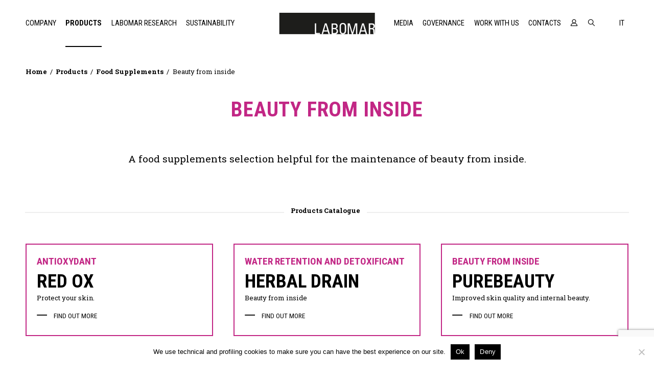

--- FILE ---
content_type: text/html; charset=UTF-8
request_url: https://labomar.com/en/our-products/food-supplements/beautyfrominside/
body_size: 14600
content:

<!DOCTYPE html>
<html lang="en" dir="ltr">
	<head>
		<meta charset="utf-8">
		<meta name="viewport" content="width=device-width, initial-scale=1">
		<meta name="google-site-verification" content="lnM7a18HeWR-Etw7Iu04sIXIMwvOqSEvjnk1e-U0Br4" />
		<title>Beauty from inside &#8211; Labomar</title>
<meta name='robots' content='max-image-preview:large' />
<link rel="alternate" href="https://labomar.com/prodotti/integratori-alimentari/bellezza/" hreflang="it" />
<link rel="alternate" href="https://labomar.com/en/our-products/food-supplements/beautyfrominside/" hreflang="en" />
<link rel='dns-prefetch' href='//cdnjs.cloudflare.com' />
<link rel='dns-prefetch' href='//fonts.googleapis.com' />
<link rel="alternate" title="oEmbed (JSON)" type="application/json+oembed" href="https://labomar.com/wp-json/oembed/1.0/embed?url=https%3A%2F%2Flabomar.com%2Fen%2Four-products%2Ffood-supplements%2Fbeautyfrominside%2F&#038;lang=en" />
<style id='wp-img-auto-sizes-contain-inline-css' type='text/css'>
img:is([sizes=auto i],[sizes^="auto," i]){contain-intrinsic-size:3000px 1500px}
/*# sourceURL=wp-img-auto-sizes-contain-inline-css */
</style>
<style id='wp-emoji-styles-inline-css' type='text/css'>

	img.wp-smiley, img.emoji {
		display: inline !important;
		border: none !important;
		box-shadow: none !important;
		height: 1em !important;
		width: 1em !important;
		margin: 0 0.07em !important;
		vertical-align: -0.1em !important;
		background: none !important;
		padding: 0 !important;
	}
/*# sourceURL=wp-emoji-styles-inline-css */
</style>
<style id='wp-block-library-inline-css' type='text/css'>
:root{--wp-block-synced-color:#7a00df;--wp-block-synced-color--rgb:122,0,223;--wp-bound-block-color:var(--wp-block-synced-color);--wp-editor-canvas-background:#ddd;--wp-admin-theme-color:#007cba;--wp-admin-theme-color--rgb:0,124,186;--wp-admin-theme-color-darker-10:#006ba1;--wp-admin-theme-color-darker-10--rgb:0,107,160.5;--wp-admin-theme-color-darker-20:#005a87;--wp-admin-theme-color-darker-20--rgb:0,90,135;--wp-admin-border-width-focus:2px}@media (min-resolution:192dpi){:root{--wp-admin-border-width-focus:1.5px}}.wp-element-button{cursor:pointer}:root .has-very-light-gray-background-color{background-color:#eee}:root .has-very-dark-gray-background-color{background-color:#313131}:root .has-very-light-gray-color{color:#eee}:root .has-very-dark-gray-color{color:#313131}:root .has-vivid-green-cyan-to-vivid-cyan-blue-gradient-background{background:linear-gradient(135deg,#00d084,#0693e3)}:root .has-purple-crush-gradient-background{background:linear-gradient(135deg,#34e2e4,#4721fb 50%,#ab1dfe)}:root .has-hazy-dawn-gradient-background{background:linear-gradient(135deg,#faaca8,#dad0ec)}:root .has-subdued-olive-gradient-background{background:linear-gradient(135deg,#fafae1,#67a671)}:root .has-atomic-cream-gradient-background{background:linear-gradient(135deg,#fdd79a,#004a59)}:root .has-nightshade-gradient-background{background:linear-gradient(135deg,#330968,#31cdcf)}:root .has-midnight-gradient-background{background:linear-gradient(135deg,#020381,#2874fc)}:root{--wp--preset--font-size--normal:16px;--wp--preset--font-size--huge:42px}.has-regular-font-size{font-size:1em}.has-larger-font-size{font-size:2.625em}.has-normal-font-size{font-size:var(--wp--preset--font-size--normal)}.has-huge-font-size{font-size:var(--wp--preset--font-size--huge)}.has-text-align-center{text-align:center}.has-text-align-left{text-align:left}.has-text-align-right{text-align:right}.has-fit-text{white-space:nowrap!important}#end-resizable-editor-section{display:none}.aligncenter{clear:both}.items-justified-left{justify-content:flex-start}.items-justified-center{justify-content:center}.items-justified-right{justify-content:flex-end}.items-justified-space-between{justify-content:space-between}.screen-reader-text{border:0;clip-path:inset(50%);height:1px;margin:-1px;overflow:hidden;padding:0;position:absolute;width:1px;word-wrap:normal!important}.screen-reader-text:focus{background-color:#ddd;clip-path:none;color:#444;display:block;font-size:1em;height:auto;left:5px;line-height:normal;padding:15px 23px 14px;text-decoration:none;top:5px;width:auto;z-index:100000}html :where(.has-border-color){border-style:solid}html :where([style*=border-top-color]){border-top-style:solid}html :where([style*=border-right-color]){border-right-style:solid}html :where([style*=border-bottom-color]){border-bottom-style:solid}html :where([style*=border-left-color]){border-left-style:solid}html :where([style*=border-width]){border-style:solid}html :where([style*=border-top-width]){border-top-style:solid}html :where([style*=border-right-width]){border-right-style:solid}html :where([style*=border-bottom-width]){border-bottom-style:solid}html :where([style*=border-left-width]){border-left-style:solid}html :where(img[class*=wp-image-]){height:auto;max-width:100%}:where(figure){margin:0 0 1em}html :where(.is-position-sticky){--wp-admin--admin-bar--position-offset:var(--wp-admin--admin-bar--height,0px)}@media screen and (max-width:600px){html :where(.is-position-sticky){--wp-admin--admin-bar--position-offset:0px}}

/*# sourceURL=wp-block-library-inline-css */
</style><style id='global-styles-inline-css' type='text/css'>
:root{--wp--preset--aspect-ratio--square: 1;--wp--preset--aspect-ratio--4-3: 4/3;--wp--preset--aspect-ratio--3-4: 3/4;--wp--preset--aspect-ratio--3-2: 3/2;--wp--preset--aspect-ratio--2-3: 2/3;--wp--preset--aspect-ratio--16-9: 16/9;--wp--preset--aspect-ratio--9-16: 9/16;--wp--preset--color--black: #000000;--wp--preset--color--cyan-bluish-gray: #abb8c3;--wp--preset--color--white: #ffffff;--wp--preset--color--pale-pink: #f78da7;--wp--preset--color--vivid-red: #cf2e2e;--wp--preset--color--luminous-vivid-orange: #ff6900;--wp--preset--color--luminous-vivid-amber: #fcb900;--wp--preset--color--light-green-cyan: #7bdcb5;--wp--preset--color--vivid-green-cyan: #00d084;--wp--preset--color--pale-cyan-blue: #8ed1fc;--wp--preset--color--vivid-cyan-blue: #0693e3;--wp--preset--color--vivid-purple: #9b51e0;--wp--preset--gradient--vivid-cyan-blue-to-vivid-purple: linear-gradient(135deg,rgb(6,147,227) 0%,rgb(155,81,224) 100%);--wp--preset--gradient--light-green-cyan-to-vivid-green-cyan: linear-gradient(135deg,rgb(122,220,180) 0%,rgb(0,208,130) 100%);--wp--preset--gradient--luminous-vivid-amber-to-luminous-vivid-orange: linear-gradient(135deg,rgb(252,185,0) 0%,rgb(255,105,0) 100%);--wp--preset--gradient--luminous-vivid-orange-to-vivid-red: linear-gradient(135deg,rgb(255,105,0) 0%,rgb(207,46,46) 100%);--wp--preset--gradient--very-light-gray-to-cyan-bluish-gray: linear-gradient(135deg,rgb(238,238,238) 0%,rgb(169,184,195) 100%);--wp--preset--gradient--cool-to-warm-spectrum: linear-gradient(135deg,rgb(74,234,220) 0%,rgb(151,120,209) 20%,rgb(207,42,186) 40%,rgb(238,44,130) 60%,rgb(251,105,98) 80%,rgb(254,248,76) 100%);--wp--preset--gradient--blush-light-purple: linear-gradient(135deg,rgb(255,206,236) 0%,rgb(152,150,240) 100%);--wp--preset--gradient--blush-bordeaux: linear-gradient(135deg,rgb(254,205,165) 0%,rgb(254,45,45) 50%,rgb(107,0,62) 100%);--wp--preset--gradient--luminous-dusk: linear-gradient(135deg,rgb(255,203,112) 0%,rgb(199,81,192) 50%,rgb(65,88,208) 100%);--wp--preset--gradient--pale-ocean: linear-gradient(135deg,rgb(255,245,203) 0%,rgb(182,227,212) 50%,rgb(51,167,181) 100%);--wp--preset--gradient--electric-grass: linear-gradient(135deg,rgb(202,248,128) 0%,rgb(113,206,126) 100%);--wp--preset--gradient--midnight: linear-gradient(135deg,rgb(2,3,129) 0%,rgb(40,116,252) 100%);--wp--preset--font-size--small: 13px;--wp--preset--font-size--medium: 20px;--wp--preset--font-size--large: 36px;--wp--preset--font-size--x-large: 42px;--wp--preset--spacing--20: 0.44rem;--wp--preset--spacing--30: 0.67rem;--wp--preset--spacing--40: 1rem;--wp--preset--spacing--50: 1.5rem;--wp--preset--spacing--60: 2.25rem;--wp--preset--spacing--70: 3.38rem;--wp--preset--spacing--80: 5.06rem;--wp--preset--shadow--natural: 6px 6px 9px rgba(0, 0, 0, 0.2);--wp--preset--shadow--deep: 12px 12px 50px rgba(0, 0, 0, 0.4);--wp--preset--shadow--sharp: 6px 6px 0px rgba(0, 0, 0, 0.2);--wp--preset--shadow--outlined: 6px 6px 0px -3px rgb(255, 255, 255), 6px 6px rgb(0, 0, 0);--wp--preset--shadow--crisp: 6px 6px 0px rgb(0, 0, 0);}:where(.is-layout-flex){gap: 0.5em;}:where(.is-layout-grid){gap: 0.5em;}body .is-layout-flex{display: flex;}.is-layout-flex{flex-wrap: wrap;align-items: center;}.is-layout-flex > :is(*, div){margin: 0;}body .is-layout-grid{display: grid;}.is-layout-grid > :is(*, div){margin: 0;}:where(.wp-block-columns.is-layout-flex){gap: 2em;}:where(.wp-block-columns.is-layout-grid){gap: 2em;}:where(.wp-block-post-template.is-layout-flex){gap: 1.25em;}:where(.wp-block-post-template.is-layout-grid){gap: 1.25em;}.has-black-color{color: var(--wp--preset--color--black) !important;}.has-cyan-bluish-gray-color{color: var(--wp--preset--color--cyan-bluish-gray) !important;}.has-white-color{color: var(--wp--preset--color--white) !important;}.has-pale-pink-color{color: var(--wp--preset--color--pale-pink) !important;}.has-vivid-red-color{color: var(--wp--preset--color--vivid-red) !important;}.has-luminous-vivid-orange-color{color: var(--wp--preset--color--luminous-vivid-orange) !important;}.has-luminous-vivid-amber-color{color: var(--wp--preset--color--luminous-vivid-amber) !important;}.has-light-green-cyan-color{color: var(--wp--preset--color--light-green-cyan) !important;}.has-vivid-green-cyan-color{color: var(--wp--preset--color--vivid-green-cyan) !important;}.has-pale-cyan-blue-color{color: var(--wp--preset--color--pale-cyan-blue) !important;}.has-vivid-cyan-blue-color{color: var(--wp--preset--color--vivid-cyan-blue) !important;}.has-vivid-purple-color{color: var(--wp--preset--color--vivid-purple) !important;}.has-black-background-color{background-color: var(--wp--preset--color--black) !important;}.has-cyan-bluish-gray-background-color{background-color: var(--wp--preset--color--cyan-bluish-gray) !important;}.has-white-background-color{background-color: var(--wp--preset--color--white) !important;}.has-pale-pink-background-color{background-color: var(--wp--preset--color--pale-pink) !important;}.has-vivid-red-background-color{background-color: var(--wp--preset--color--vivid-red) !important;}.has-luminous-vivid-orange-background-color{background-color: var(--wp--preset--color--luminous-vivid-orange) !important;}.has-luminous-vivid-amber-background-color{background-color: var(--wp--preset--color--luminous-vivid-amber) !important;}.has-light-green-cyan-background-color{background-color: var(--wp--preset--color--light-green-cyan) !important;}.has-vivid-green-cyan-background-color{background-color: var(--wp--preset--color--vivid-green-cyan) !important;}.has-pale-cyan-blue-background-color{background-color: var(--wp--preset--color--pale-cyan-blue) !important;}.has-vivid-cyan-blue-background-color{background-color: var(--wp--preset--color--vivid-cyan-blue) !important;}.has-vivid-purple-background-color{background-color: var(--wp--preset--color--vivid-purple) !important;}.has-black-border-color{border-color: var(--wp--preset--color--black) !important;}.has-cyan-bluish-gray-border-color{border-color: var(--wp--preset--color--cyan-bluish-gray) !important;}.has-white-border-color{border-color: var(--wp--preset--color--white) !important;}.has-pale-pink-border-color{border-color: var(--wp--preset--color--pale-pink) !important;}.has-vivid-red-border-color{border-color: var(--wp--preset--color--vivid-red) !important;}.has-luminous-vivid-orange-border-color{border-color: var(--wp--preset--color--luminous-vivid-orange) !important;}.has-luminous-vivid-amber-border-color{border-color: var(--wp--preset--color--luminous-vivid-amber) !important;}.has-light-green-cyan-border-color{border-color: var(--wp--preset--color--light-green-cyan) !important;}.has-vivid-green-cyan-border-color{border-color: var(--wp--preset--color--vivid-green-cyan) !important;}.has-pale-cyan-blue-border-color{border-color: var(--wp--preset--color--pale-cyan-blue) !important;}.has-vivid-cyan-blue-border-color{border-color: var(--wp--preset--color--vivid-cyan-blue) !important;}.has-vivid-purple-border-color{border-color: var(--wp--preset--color--vivid-purple) !important;}.has-vivid-cyan-blue-to-vivid-purple-gradient-background{background: var(--wp--preset--gradient--vivid-cyan-blue-to-vivid-purple) !important;}.has-light-green-cyan-to-vivid-green-cyan-gradient-background{background: var(--wp--preset--gradient--light-green-cyan-to-vivid-green-cyan) !important;}.has-luminous-vivid-amber-to-luminous-vivid-orange-gradient-background{background: var(--wp--preset--gradient--luminous-vivid-amber-to-luminous-vivid-orange) !important;}.has-luminous-vivid-orange-to-vivid-red-gradient-background{background: var(--wp--preset--gradient--luminous-vivid-orange-to-vivid-red) !important;}.has-very-light-gray-to-cyan-bluish-gray-gradient-background{background: var(--wp--preset--gradient--very-light-gray-to-cyan-bluish-gray) !important;}.has-cool-to-warm-spectrum-gradient-background{background: var(--wp--preset--gradient--cool-to-warm-spectrum) !important;}.has-blush-light-purple-gradient-background{background: var(--wp--preset--gradient--blush-light-purple) !important;}.has-blush-bordeaux-gradient-background{background: var(--wp--preset--gradient--blush-bordeaux) !important;}.has-luminous-dusk-gradient-background{background: var(--wp--preset--gradient--luminous-dusk) !important;}.has-pale-ocean-gradient-background{background: var(--wp--preset--gradient--pale-ocean) !important;}.has-electric-grass-gradient-background{background: var(--wp--preset--gradient--electric-grass) !important;}.has-midnight-gradient-background{background: var(--wp--preset--gradient--midnight) !important;}.has-small-font-size{font-size: var(--wp--preset--font-size--small) !important;}.has-medium-font-size{font-size: var(--wp--preset--font-size--medium) !important;}.has-large-font-size{font-size: var(--wp--preset--font-size--large) !important;}.has-x-large-font-size{font-size: var(--wp--preset--font-size--x-large) !important;}
/*# sourceURL=global-styles-inline-css */
</style>

<style id='classic-theme-styles-inline-css' type='text/css'>
/*! This file is auto-generated */
.wp-block-button__link{color:#fff;background-color:#32373c;border-radius:9999px;box-shadow:none;text-decoration:none;padding:calc(.667em + 2px) calc(1.333em + 2px);font-size:1.125em}.wp-block-file__button{background:#32373c;color:#fff;text-decoration:none}
/*# sourceURL=/wp-includes/css/classic-themes.min.css */
</style>
<link rel='stylesheet' id='contact-form-7-css' href='https://labomar.com/wp-content/plugins/contact-form-7/includes/css/styles.css?ver=6.1.4' type='text/css' media='all' />
<link rel='stylesheet' id='cookie-notice-front-css' href='https://labomar.com/wp-content/plugins/cookie-notice/css/front.min.css?ver=2.5.11' type='text/css' media='all' />
<link rel='stylesheet' id='lbmr-fonts-css' href='//fonts.googleapis.com/css?family=Roboto+Condensed%3A400%2C700%7CRoboto+Slab%3A300%2C400%2C700&#038;ver=6.9' type='text/css' media='all' />
<link rel='stylesheet' id='slick-css' href='https://labomar.com/wp-content/themes/labomar/assets/js/slick/slick.css?ver=6.9' type='text/css' media='all' />
<link rel='stylesheet' id='slick-theme-css' href='https://labomar.com/wp-content/themes/labomar/assets/js/slick/slick-theme.css?ver=6.9' type='text/css' media='all' />
<link rel='stylesheet' id='lbmr-style-css' href='https://labomar.com/wp-content/themes/labomar/assets/css/main.min.css?ver=1.2' type='text/css' media='all' />
<script type="text/javascript" id="cookie-notice-front-js-before">
/* <![CDATA[ */
var cnArgs = {"ajaxUrl":"https:\/\/labomar.com\/wp-admin\/admin-ajax.php","nonce":"cb66f076d9","hideEffect":"none","position":"bottom","onScroll":false,"onScrollOffset":100,"onClick":false,"cookieName":"cookie_notice_accepted","cookieTime":2592000,"cookieTimeRejected":2592000,"globalCookie":false,"redirection":true,"cache":false,"revokeCookies":false,"revokeCookiesOpt":"automatic"};

//# sourceURL=cookie-notice-front-js-before
/* ]]> */
</script>
<script type="text/javascript" src="https://labomar.com/wp-content/plugins/cookie-notice/js/front.min.js?ver=2.5.11" id="cookie-notice-front-js"></script>
<script type="text/javascript" src="https://labomar.com/wp-includes/js/jquery/jquery.min.js?ver=3.7.1" id="jquery-core-js"></script>
<script type="text/javascript" src="https://labomar.com/wp-includes/js/jquery/jquery-migrate.min.js?ver=3.4.1" id="jquery-migrate-js"></script>
<script type="text/javascript" id="kw-scripts-js-extra">
/* <![CDATA[ */
var lbmr_siteurl = "https://labomar.com";
var lbmr_ajaxurl = "https://labomar.com/wp-admin/admin-ajax.php";
var lbmr_theme_uri = "https://labomar.com/wp-content/themes/labomar";
//# sourceURL=kw-scripts-js-extra
/* ]]> */
</script>
<script type="text/javascript" src="https://labomar.com/wp-content/themes/labomar/assets/js/scripts.js?ver=jquery" id="kw-scripts-js"></script>
<script type="text/javascript" id="kw-reg-scripts-js-extra">
/* <![CDATA[ */
var kw_ajax_url = "https://labomar.com/wp-admin/admin-ajax.php";
//# sourceURL=kw-reg-scripts-js-extra
/* ]]> */
</script>
<script type="text/javascript" src="https://labomar.com/wp-content/themes/labomar/assets/js/kw-user-registration.js" id="kw-reg-scripts-js"></script>
<link rel="https://api.w.org/" href="https://labomar.com/wp-json/" /><link rel="alternate" title="JSON" type="application/json" href="https://labomar.com/wp-json/wp/v2/pages/3795" /><link rel="EditURI" type="application/rsd+xml" title="RSD" href="https://labomar.com/xmlrpc.php?rsd" />
<meta name="generator" content="WordPress 6.9" />
<link rel="canonical" href="https://labomar.com/en/our-products/food-supplements/beautyfrominside/" />
<link rel='shortlink' href='https://labomar.com/?p=3795' />
<link rel="icon" href="https://labomar.com/wp-content/uploads/2023/01/android-icon-192x192-1.png" sizes="32x32" />
<link rel="icon" href="https://labomar.com/wp-content/uploads/2023/01/android-icon-192x192-1.png" sizes="192x192" />
<link rel="apple-touch-icon" href="https://labomar.com/wp-content/uploads/2023/01/android-icon-192x192-1.png" />
<meta name="msapplication-TileImage" content="https://labomar.com/wp-content/uploads/2023/01/android-icon-192x192-1.png" />
	</head>
	<body class="wp-singular page-template page-template-template-archivio-area-terapeutica page-template-template-archivio-area-terapeutica-php page page-id-3795 page-child parent-pageid-3650 wp-theme-labomar cookies-not-set">
	<div class="wrapper">
						<header id="mainheader" class="flexbox animate animate-children">
				<div class="content-wrapper fullwidth">
					<div class="boxed">
						<nav id="mainnav" class="flexbox flex mobile-hidden">

							<ul id="menu-header-left-en" class="flex_5"><li id="menu-item-13720" class="disable-href menu-item menu-item-type-custom menu-item-object-custom menu-item-has-children menu-item-13720"><a href="#">Company</a>
<div class='sub-menu-wrap'><ul class='sub-menu'>
	<li id="menu-item-3022" class="menu-item menu-item-type-post_type menu-item-object-page menu-item-3022"><a href="https://labomar.com/en/about-us/">About Us</a></li>
	<li id="menu-item-3023" class="menu-item menu-item-type-post_type menu-item-object-page menu-item-3023"><a href="https://labomar.com/en/history/">History</a></li>
	<li id="menu-item-3026" class="menu-item menu-item-type-post_type menu-item-object-page menu-item-3026"><a href="https://labomar.com/en/what-we-do/">What we do</a></li>
	<li id="menu-item-3024" class="menu-item menu-item-type-post_type menu-item-object-page menu-item-3024"><a href="https://labomar.com/en/the-way-we-work/">The way we work</a></li>
	<li id="menu-item-3025" class="menu-item menu-item-type-post_type menu-item-object-page menu-item-3025"><a href="https://labomar.com/en/what-guides-us/">What guides us</a></li>
	<li id="menu-item-12983" class="menu-item menu-item-type-post_type menu-item-object-page menu-item-12983"><a href="https://labomar.com/en/labomar-group-2/">Labomar group</a></li>
</ul></div>
</li>
<li id="menu-item-3251" class="menu-item menu-item-type-post_type menu-item-object-page current-page-ancestor menu-item-3251"><a href="https://labomar.com/en/our-products/">Products</a></li>
<li id="menu-item-3103" class="menu-item menu-item-type-post_type menu-item-object-page menu-item-3103"><a href="https://labomar.com/en/labomar-research-en/">Labomar Research</a></li>
<li id="menu-item-11033" class="menu-item menu-item-type-post_type menu-item-object-page menu-item-11033"><a href="https://labomar.com/en/about-us/sustainability/">Sustainability</a></li>
</ul>							<a href="https://labomar.com/en" class="logo flexbox flex_2">
								<img src="https://labomar.com/wp-content/themes/labomar/assets/img/labomar_logo.svg" alt="">
							</a>
							<ul id="menu-header-right-en" class="flex_5 alignright"><li id="menu-item-3069" class="menu-item menu-item-type-post_type menu-item-object-page menu-item-3069"><a href="https://labomar.com/en/our-media/">Media</a></li>
<li id="menu-item-8348" class="disable-href submenu-right menu-item menu-item-type-custom menu-item-object-custom menu-item-has-children menu-item-8348"><a href="#">Governance</a>
<div class='sub-menu-wrap'><ul class='sub-menu'>
	<li id="menu-item-17744" class="menu-item menu-item-type-post_type menu-item-object-page menu-item-17744"><a href="https://labomar.com/en/investor-en/">Investor</a></li>
	<li id="menu-item-12465" class="menu-item menu-item-type-post_type menu-item-object-page menu-item-12465"><a href="https://labomar.com/en/corporate-bodies/">Corporate Bodies</a></li>
</ul></div>
</li>
<li id="menu-item-17745" class="menu-item menu-item-type-post_type menu-item-object-page menu-item-17745"><a href="https://labomar.com/en/labomars-people-en/">Work with us</a></li>
<li id="menu-item-3068" class="menu-item menu-item-type-post_type menu-item-object-page menu-item-3068"><a href="https://labomar.com/en/contacts/">Contacts</a></li>
		<li><a href="#" data-overlay-toggle=".overlay#restricted-area"><i class="icons-user"></i></a></li>
		<li class="search-toggle"><a href="#" data-overlay-toggle=".overlay#search"><i class="icons-search"></i></a></li>
		<li>				<div class="flexbox shrink lang-selector">
					<ul class="">
							<li class="lang-item lang-item-9 lang-item-it lang-item-first"><a lang="it-IT" hreflang="it-IT" href="https://labomar.com/prodotti/integratori-alimentari/bellezza/">it</a></li>
					</ul>
				</div>
			</li>
	</ul>						</nav>
						<div id="menu-line"></div>
					</div>

					<nav id="mobile-nav" class="fullwidth desktop-hidden">
						<div class="flexbox">
							<a href="https://labomar.com/en" class="logo flexbox flex alignleft">
								<span class=""><img src="https://labomar.com/wp-content/themes/labomar/assets/img/labomar_logo.svg" alt=""></span>
							</a>
							<a href="#" class="shrink alignright menu-toggle hamburger--spin" data-toggle="#menu-mobile-menu"><i class="hamburger-inner"></i></a>
						</div>
						<ul id="menu-mobile-menu" class="animate-children"><li id="menu-item-13723" class="disable-href menu-item menu-item-type-custom menu-item-object-custom menu-item-has-children menu-item-13723"><a href="#">Company</a>
<ul class="sub-menu">
	<li id="menu-item-12426" class="menu-item menu-item-type-post_type menu-item-object-page menu-item-12426"><a href="https://labomar.com/en/about-us/">About Us</a></li>
	<li id="menu-item-12430" class="menu-item menu-item-type-post_type menu-item-object-page menu-item-12430"><a href="https://labomar.com/en/history/">History</a></li>
	<li id="menu-item-12427" class="menu-item menu-item-type-post_type menu-item-object-page menu-item-12427"><a href="https://labomar.com/en/what-we-do/">What we do</a></li>
	<li id="menu-item-12428" class="menu-item menu-item-type-post_type menu-item-object-page menu-item-12428"><a href="https://labomar.com/en/the-way-we-work/">The way we work</a></li>
	<li id="menu-item-12429" class="menu-item menu-item-type-post_type menu-item-object-page menu-item-12429"><a href="https://labomar.com/en/what-guides-us/">What guides us</a></li>
	<li id="menu-item-12984" class="menu-item menu-item-type-post_type menu-item-object-page menu-item-12984"><a href="https://labomar.com/en/labomar-group-2/">Labomar group</a></li>
</ul>
</li>
<li id="menu-item-12432" class="menu-item menu-item-type-post_type menu-item-object-page current-page-ancestor menu-item-12432"><a href="https://labomar.com/en/our-products/">Products</a></li>
<li id="menu-item-12433" class="menu-item menu-item-type-post_type menu-item-object-page menu-item-12433"><a href="https://labomar.com/en/labomar-research-en/">Labomar Research</a></li>
<li id="menu-item-12431" class="menu-item menu-item-type-post_type menu-item-object-page menu-item-12431"><a href="https://labomar.com/en/about-us/sustainability/">Sustainability</a></li>
<li id="menu-item-12434" class="menu-item menu-item-type-post_type menu-item-object-page menu-item-12434"><a href="https://labomar.com/en/our-media/">Media</a></li>
<li id="menu-item-12437" class="disable-href submenu-right menu-item menu-item-type-custom menu-item-object-custom menu-item-has-children menu-item-12437"><a href="#">Governance</a>
<ul class="sub-menu">
	<li id="menu-item-17746" class="menu-item menu-item-type-post_type menu-item-object-page menu-item-17746"><a href="https://labomar.com/en/investor-en/">Investor</a></li>
	<li id="menu-item-12457" class="menu-item menu-item-type-post_type menu-item-object-page menu-item-12457"><a href="https://labomar.com/en/corporate-bodies/">Corporate Bodies</a></li>
</ul>
</li>
<li id="menu-item-17637" class="menu-item menu-item-type-post_type menu-item-object-page menu-item-17637"><a href="https://labomar.com/en/labomars-people-en/">Work with us</a></li>
<li id="menu-item-12438" class="menu-item menu-item-type-post_type menu-item-object-page menu-item-12438"><a href="https://labomar.com/en/contacts/">Contacts</a></li>
		<li class="tools alignright" style="display: flex !important; margin-bottom: 50px; flex-direction: row-reverse;">
			<a href="#" data-overlay-toggle=".overlay#restricted-area"><i class="icons-user"></i></a>
			<a href="#" data-overlay-toggle=".overlay#search"><i class="icons-search"></i></a>
										<div class="flexbox shrink lang-selector" style="display:flex;">
								<ul class="" style="align-items: center; display: flex; }">
										<li class="lang-item lang-item-9 lang-item-it lang-item-first"><a lang="it-IT" hreflang="it-IT" href="https://labomar.com/prodotti/integratori-alimentari/bellezza/">it</a></li>
								</ul>
							</div>
								</li>
	</ul>					</nav>
				</div>
				<div class="overlay black hidden" id="search">
					<div class="flexbox fullwidth modal top">
						<div class="boxed modal-content top">
							<form class="searchform" action="https://labomar.com/en/" method="get" id="form-search">
								<div class="fieldset">
									<i class="icons-search"></i>
									<input type="text" name="s" value="" placeholder="Enter search terms">
								</div>
							</form>
							<a href="#" class="close"><i class="icons-close lg"></i></a>
						</div>
					</div>
				</div>


				

				<div class="overlay white hidden layer-appear" id="careers">
					<div class="flexbox fullwidth modal scrollable">
						<div class="boxed modal-content">
							
<div class="wpcf7 no-js" id="wpcf7-f594-o1" lang="it-IT" dir="ltr" data-wpcf7-id="594">
<div class="screen-reader-response"><p role="status" aria-live="polite" aria-atomic="true"></p> <ul></ul></div>
<form action="/en/our-products/food-supplements/beautyfrominside/#wpcf7-f594-o1" method="post" class="wpcf7-form init" aria-label="Contact form" enctype="multipart/form-data" novalidate="novalidate" data-status="init">
<fieldset class="hidden-fields-container"><input type="hidden" name="_wpcf7" value="594" /><input type="hidden" name="_wpcf7_version" value="6.1.4" /><input type="hidden" name="_wpcf7_locale" value="it_IT" /><input type="hidden" name="_wpcf7_unit_tag" value="wpcf7-f594-o1" /><input type="hidden" name="_wpcf7_container_post" value="0" /><input type="hidden" name="_wpcf7_posted_data_hash" value="" /><input type="hidden" name="_wpcf7dtx_version" value="5.0.3" /><input type="hidden" name="_wpcf7_recaptcha_response" value="" />
</fieldset>
<div class="flexbox column boxed" style="margin-bottom:150px;">
	<div class="flex_10 hcenter">
		<div class="uppercase font-slab" style="margin:50px 0 0 0;">
			<p><span class="fullwidth aligncenter title" style="color: #999;">SEND APPLICATION FOR</span>
			</p>
		</div>
		<div class="hero-title allcenter"style="margin:10px 0 30px 0;">
			<p><span class="text-big fullwidth aligncenter allcenter"></span>
			</p>
		</div>
		<div class="fullwidth flexbox grid_3col wrap gutter">
			<div class="field">
				<p><span class="wpcf7-form-control-wrap" data-name="firstname"><input size="40" maxlength="400" class="wpcf7-form-control wpcf7-text wpcf7-validates-as-required" aria-required="true" aria-invalid="false" placeholder="Name *" value="" type="text" name="firstname" /></span>
				</p>
			</div>
			<div class="field">
				<p><span class="wpcf7-form-control-wrap" data-name="lastname"><input size="40" maxlength="400" class="wpcf7-form-control wpcf7-text wpcf7-validates-as-required" aria-required="true" aria-invalid="false" placeholder="Surname *" value="" type="text" name="lastname" /></span>
				</p>
			</div>
			<div class="field">
				<p><span class="wpcf7-form-control-wrap" data-name="birth-date"><input class="wpcf7-form-control wpcf7-date wpcf7-validates-as-date" aria-invalid="false" placeholder="Date of birth" value="" type="date" name="birth-date" /></span>
				</p>
			</div>
			<div class="field">
				<p><span class="wpcf7-form-control-wrap" data-name="birth-place"><input size="40" maxlength="400" class="wpcf7-form-control wpcf7-text" aria-invalid="false" placeholder="Birth place" value="" type="text" name="birth-place" /></span>
				</p>
			</div>
			<div class="field">
				<p><span class="wpcf7-form-control-wrap" data-name="address"><input size="40" maxlength="400" class="wpcf7-form-control wpcf7-text wpcf7-validates-as-required" aria-required="true" aria-invalid="false" placeholder="Address *" value="" type="text" name="address" /></span>
				</p>
			</div>
			<div class="field">
				<p><span class="wpcf7-form-control-wrap" data-name="phone"><input size="40" maxlength="400" class="wpcf7-form-control wpcf7-text wpcf7-validates-as-required" aria-required="true" aria-invalid="false" placeholder="Telephone *" value="" type="text" name="phone" /></span>
				</p>
			</div>
			<div class="field">
				<p><span class="wpcf7-form-control-wrap" data-name="email"><input size="40" maxlength="400" class="wpcf7-form-control wpcf7-email wpcf7-validates-as-required wpcf7-text wpcf7-validates-as-email" aria-required="true" aria-invalid="false" placeholder="E-mail *" value="" type="email" name="email" /></span>
				</p>
			</div>
			<div class="field upload-cv">
				<p><label>Send CV (max. 1 MB, .pdf o .doc)</label><span class="wpcf7-form-control-wrap" data-name="file-484"><input size="40" class="wpcf7-form-control wpcf7-file wpcf7-validates-as-required" id="file_upload" accept=".pdf,.doc,.docx" aria-required="true" aria-invalid="false" type="file" name="file-484" /></span><label for="upload-cv" class="filebox"><span id="file_upload_name">CHOOSE FILES </span></label>
				</p>
			</div>
		</div>
		<div class="field fullwidth flexbox consent">
			<p class="required flex">* Required fields
			</p>
			<div class="flex check privacy">
				<p><label for="chk"><span class="wpcf7-form-control-wrap" data-name="acceptance-620"><span class="wpcf7-form-control wpcf7-acceptance"><span class="wpcf7-list-item"><input type="checkbox" name="acceptance-620" value="1" id="chk" aria-invalid="false" /></span></span></span> <span class="label">I have read and accept the information on the <a target="_blank" href="https://labomar.com/wp-content/uploads/2022/08/ENG_Allegato-24-Informativa-sito-internet-sezione-lavora-con-noi-rev.-05.05.2021.pdf">Privacy</a></span></label>
				</p>
			</div>
		</div>
		<div class="submit-wrap">
			<p><input class="wpcf7-form-control wpcf7-submit has-spinner btn" type="submit" value="Send" />
			</p>
		</div>
	</div>
</div>
<span class="wpcf7-form-control-wrap dynamic_hidden-663" data-name="dynamic_hidden-663"><input type="hidden" name="dynamic_hidden-663" class="wpcf7-form-control wpcf7-hidden wpcf7dtx wpcf7dtx-hidden" aria-invalid="false"></span><div class="wpcf7-response-output" aria-hidden="true"></div>
</form>
</div>
							<a href="#" class="close"><i class="icons-close lg"></i></a>
						</div>
					</div>
				</div>
				<div class="overlay white hidden layer-appear" id="contacts">
					<div class="flexbox fullwidth modal scrollable">
						<div class="boxed modal-content">
							
<div class="wpcf7 no-js" id="wpcf7-f593-o2" lang="it-IT" dir="ltr" data-wpcf7-id="593">
<div class="screen-reader-response"><p role="status" aria-live="polite" aria-atomic="true"></p> <ul></ul></div>
<form action="/en/our-products/food-supplements/beautyfrominside/#wpcf7-f593-o2" method="post" class="wpcf7-form init" aria-label="Contact form" novalidate="novalidate" data-status="init">
<fieldset class="hidden-fields-container"><input type="hidden" name="_wpcf7" value="593" /><input type="hidden" name="_wpcf7_version" value="6.1.4" /><input type="hidden" name="_wpcf7_locale" value="it_IT" /><input type="hidden" name="_wpcf7_unit_tag" value="wpcf7-f593-o2" /><input type="hidden" name="_wpcf7_container_post" value="0" /><input type="hidden" name="_wpcf7_posted_data_hash" value="" /><input type="hidden" name="_wpcf7dtx_version" value="5.0.3" /><input type="hidden" name="_wpcf7_recaptcha_response" value="" />
</fieldset>
<div class="flexbox column boxed">
	<div class="flex_10 hcenter">
		<header>
			<h3 class="title text-mid">Send a message
			</h3>
		</header>
		<div class="fullwidth flexbox grid_3col wrap gutter">
			<div class="field">
				<p><span class="wpcf7-form-control-wrap" data-name="firstname"><input size="40" maxlength="400" class="wpcf7-form-control wpcf7-text wpcf7-validates-as-required" aria-required="true" aria-invalid="false" placeholder="Name *" value="" type="text" name="firstname" /></span>
				</p>
			</div>
			<div class="field">
				<p><span class="wpcf7-form-control-wrap" data-name="lastname"><input size="40" maxlength="400" class="wpcf7-form-control wpcf7-text wpcf7-validates-as-required" aria-required="true" aria-invalid="false" placeholder="Surname *" value="" type="text" name="lastname" /></span>
				</p>
			</div>
			<div class="field">
				<p><span class="wpcf7-form-control-wrap" data-name="company"><input size="40" maxlength="400" class="wpcf7-form-control wpcf7-text wpcf7-validates-as-required" aria-required="true" aria-invalid="false" placeholder="Company *" value="" type="text" name="company" /></span>
				</p>
			</div>
			<div class="field">
				<p><span class="wpcf7-form-control-wrap" data-name="email"><input size="40" maxlength="400" class="wpcf7-form-control wpcf7-email wpcf7-validates-as-required wpcf7-text wpcf7-validates-as-email" aria-required="true" aria-invalid="false" placeholder="E-mail *" value="" type="email" name="email" /></span>
				</p>
			</div>
			<div class="field">
				<p><span class="wpcf7-form-control-wrap" data-name="phone"><input size="40" maxlength="400" class="wpcf7-form-control wpcf7-text wpcf7-validates-as-required" aria-required="true" aria-invalid="false" placeholder="Telephone *" value="" type="text" name="phone" /></span>
				</p>
			</div>
			<div class="field">
				<p><span class="wpcf7-form-control-wrap" data-name="subject"><input size="40" maxlength="400" class="wpcf7-form-control wpcf7-text wpcf7-validates-as-required" aria-required="true" aria-invalid="false" placeholder="Subject *" value="" type="text" name="subject" /></span>
				</p>
			</div>
			<div class="field fullwidth">
				<p><span class="wpcf7-form-control-wrap" data-name="message"><textarea cols="40" rows="10" maxlength="2000" class="wpcf7-form-control wpcf7-textarea wpcf7-validates-as-required" aria-required="true" aria-invalid="false" placeholder="Message *" name="message"></textarea></span>
				</p>
			</div>
			<div class="field fullwidth flexbox consent">
				<p class="required flex">* Required fields
				</p>
				<div class="flex check privacy">
					<p><label for="chk"><span class="wpcf7-form-control-wrap" data-name="acceptance-620"><span class="wpcf7-form-control wpcf7-acceptance"><span class="wpcf7-list-item"><input type="checkbox" name="acceptance-620" value="1" aria-invalid="false" /></span></span></span> <span class="label">I have read and accept the information on the <a target="_blank" href="https://labomar.com/wp-content/uploads/2022/08/ENG_Allegato-23-Informativa-sito-internet-sezione-contatti-rev.-05.05.2021.pdf">Privacy</a></span></label>
					</p>
				</div>
			</div>
			<div class="submit-wrap">
				<p><input class="wpcf7-form-control wpcf7-submit has-spinner btn" type="submit" value="Send" />
				</p>
			</div>
		</div>
	</div>
</div><div class="wpcf7-response-output" aria-hidden="true"></div>
</form>
</div>
							<a href="#" class="close"><i class="icons-close lg"></i></a>
						</div>
					</div>
				</div>
				<div class="overlay white hidden layer-appear" id="contacts-hub">
					<div class="flexbox fullwidth modal scrollable">
						<div class="boxed modal-content">
							
<div class="wpcf7 no-js" id="wpcf7-f2085-o3" lang="it-IT" dir="ltr" data-wpcf7-id="2085">
<div class="screen-reader-response"><p role="status" aria-live="polite" aria-atomic="true"></p> <ul></ul></div>
<form action="/en/our-products/food-supplements/beautyfrominside/#wpcf7-f2085-o3" method="post" class="wpcf7-form init" aria-label="Contact form" novalidate="novalidate" data-status="init">
<fieldset class="hidden-fields-container"><input type="hidden" name="_wpcf7" value="2085" /><input type="hidden" name="_wpcf7_version" value="6.1.4" /><input type="hidden" name="_wpcf7_locale" value="it_IT" /><input type="hidden" name="_wpcf7_unit_tag" value="wpcf7-f2085-o3" /><input type="hidden" name="_wpcf7_container_post" value="0" /><input type="hidden" name="_wpcf7_posted_data_hash" value="" /><input type="hidden" name="_wpcf7dtx_version" value="5.0.3" /><input type="hidden" name="_wpcf7_recaptcha_response" value="" />
</fieldset>
<div class="flexbox column boxed">
	<div class="flex_10 hcenter">
		<header>
			<h3 class="title text-mid">Send a message
			</h3>
		</header>
		<div class="fullwidth flexbox grid_3col wrap gutter">
			<div class="field">
				<p><span class="wpcf7-form-control-wrap" data-name="firstname"><input size="40" maxlength="400" class="wpcf7-form-control wpcf7-text wpcf7-validates-as-required" aria-required="true" aria-invalid="false" placeholder="Name *" value="" type="text" name="firstname" /></span>
				</p>
			</div>
			<div class="field">
				<p><span class="wpcf7-form-control-wrap" data-name="lastname"><input size="40" maxlength="400" class="wpcf7-form-control wpcf7-text wpcf7-validates-as-required" aria-required="true" aria-invalid="false" placeholder="Surname *" value="" type="text" name="lastname" /></span>
				</p>
			</div>
			<div class="field">
				<p><span class="wpcf7-form-control-wrap" data-name="company"><input size="40" maxlength="400" class="wpcf7-form-control wpcf7-text wpcf7-validates-as-required" aria-required="true" aria-invalid="false" placeholder="Company *" value="" type="text" name="company" /></span>
				</p>
			</div>
			<div class="field">
				<p><span class="wpcf7-form-control-wrap" data-name="email"><input size="40" maxlength="400" class="wpcf7-form-control wpcf7-email wpcf7-validates-as-required wpcf7-text wpcf7-validates-as-email" aria-required="true" aria-invalid="false" placeholder="E-mail *" value="" type="email" name="email" /></span>
				</p>
			</div>
			<div class="field">
				<p><span class="wpcf7-form-control-wrap" data-name="phone"><input size="40" maxlength="400" class="wpcf7-form-control wpcf7-text wpcf7-validates-as-required" aria-required="true" aria-invalid="false" placeholder="Telephone *" value="" type="text" name="phone" /></span>
				</p>
			</div>
			<div class="field">
				<p><span class="wpcf7-form-control-wrap" data-name="subject"><input size="40" maxlength="400" class="wpcf7-form-control wpcf7-text wpcf7-validates-as-required" aria-required="true" aria-invalid="false" placeholder="Subject *" value="" type="text" name="subject" /></span>
				</p>
			</div>
			<div class="field fullwidth">
				<p><span class="wpcf7-form-control-wrap" data-name="message"><textarea cols="40" rows="10" maxlength="2000" class="wpcf7-form-control wpcf7-textarea wpcf7-validates-as-required" aria-required="true" aria-invalid="false" placeholder="Message *" name="message"></textarea></span>
				</p>
			</div>
			<div class="field fullwidth flexbox consent">
				<p class="required flex">* Required fields
				</p>
				<div class="flex check privacy">
					<p><label for="chk"><span class="wpcf7-form-control-wrap" data-name="acceptance-620"><span class="wpcf7-form-control wpcf7-acceptance"><span class="wpcf7-list-item"><input type="checkbox" name="acceptance-620" value="1" aria-invalid="false" /></span></span></span> <span class="label">I have read and accept the information on the <a target="_blank" href="https://labomar.com/wp-content/uploads/2022/08/ENG_Allegato-23-Informativa-sito-internet-sezione-contatti-rev.-05.05.2021.pdf">Privacy</a></span></label>
					</p>
				</div>
			</div>
			<div class="submit-wrap">
				<p><input class="wpcf7-form-control wpcf7-submit has-spinner btn" type="submit" value="Send" />
				</p>
			</div>
		</div>
	</div>
</div><div class="wpcf7-response-output" aria-hidden="true"></div>
</form>
</div>
							<a href="#" class="close"><i class="icons-close lg"></i></a>
						</div>
					</div>
				</div>
				<div class="overlay white hidden layer-appear" id="richiesta-pdf">
					<div class="flexbox fullwidth modal scrollable">
						<div class="boxed modal-content">
							
<div class="wpcf7 no-js" id="wpcf7-f2337-o4" lang="it-IT" dir="ltr" data-wpcf7-id="2337">
<div class="screen-reader-response"><p role="status" aria-live="polite" aria-atomic="true"></p> <ul></ul></div>
<form action="/en/our-products/food-supplements/beautyfrominside/#wpcf7-f2337-o4" method="post" class="wpcf7-form init" aria-label="Contact form" novalidate="novalidate" data-status="init">
<fieldset class="hidden-fields-container"><input type="hidden" name="_wpcf7" value="2337" /><input type="hidden" name="_wpcf7_version" value="6.1.4" /><input type="hidden" name="_wpcf7_locale" value="it_IT" /><input type="hidden" name="_wpcf7_unit_tag" value="wpcf7-f2337-o4" /><input type="hidden" name="_wpcf7_container_post" value="0" /><input type="hidden" name="_wpcf7_posted_data_hash" value="" /><input type="hidden" name="_wpcf7dtx_version" value="5.0.3" /><input type="hidden" name="_wpcf7_recaptcha_response" value="" />
</fieldset>
<div class="flexbox column boxed">
	<div class="flex_10 hcenter">
		<header>
			<div class="fullwidth flexbox wrap logo-form">
				<p><img src="https://labomar.com/wp-content/uploads/2019/06/labomar_logo.svg" alt="" />
				</p>
			</div>
			<h3 class="title text-mid">Request Product Sheet
			</h3>
			<p class="subtitle font-slab">Fill out the form with your data to request the Product Sheet.<br />
We will send you the PDF via email as soon as possible!
			</p>
		</header>
		<div class="fullwidth flexbox grid_2col wrap gutter">
			<div class="field">
				<p><span class="wpcf7-form-control-wrap" data-name="firstname"><input size="40" maxlength="400" class="wpcf7-form-control wpcf7-text wpcf7-validates-as-required" aria-required="true" aria-invalid="false" placeholder="Name *" value="" type="text" name="firstname" /></span>
				</p>
			</div>
			<div class="field">
				<p><span class="wpcf7-form-control-wrap" data-name="lastname"><input size="40" maxlength="400" class="wpcf7-form-control wpcf7-text wpcf7-validates-as-required" aria-required="true" aria-invalid="false" placeholder="Surname *" value="" type="text" name="lastname" /></span>
				</p>
			</div>
			<div class="field">
				<p><span class="wpcf7-form-control-wrap" data-name="company"><input size="40" maxlength="400" class="wpcf7-form-control wpcf7-text wpcf7-validates-as-required" aria-required="true" aria-invalid="false" placeholder="Company *" value="" type="text" name="company" /></span>
				</p>
			</div>
			<div class="field">
				<p><span class="wpcf7-form-control-wrap" data-name="email"><input size="40" maxlength="400" class="wpcf7-form-control wpcf7-email wpcf7-validates-as-required wpcf7-text wpcf7-validates-as-email" aria-required="true" aria-invalid="false" placeholder="E-mail *" value="" type="email" name="email" /></span>
				</p>
			</div>
			<div class="field fullwidth flexbox consent">
				<p class="required flex">* Required fields
				</p>
				<div class="flex check privacy">
					<p><label for="chk"><span class="wpcf7-form-control-wrap" data-name="acceptance-620"><span class="wpcf7-form-control wpcf7-acceptance"><span class="wpcf7-list-item"><input type="checkbox" name="acceptance-620" value="1" aria-invalid="false" /></span></span></span> <span class="label">I have read and accepted the <a target="_blank" href="https://labomar.com/wp-content/uploads/2022/08/ENG_Allegato-23-Informativa-sito-internet-sezione-contatti-rev.-05.05.2021.pdf">Privacy Policy</a></span></label>
					</p>
				</div>
			</div>
			<div class="submit-wrap">
				<p><input class="wpcf7-form-control wpcf7-submit has-spinner btn" type="submit" value="Send request" />
				</p>
			</div>
		</div>
	</div>
</div><div class="wpcf7-response-output" aria-hidden="true"></div>
</form>
</div>
							<a href="#" class="close"><i class="icons-close lg"></i></a>
						</div>
					</div>
				</div>
				<div class="overlay white hidden layer-appear" id="core-business-popup">
					<div class="flexbox fullwidth modal">
						<div class="boxed modal-content">
							<div class="core-business-popup-content"></div>
						</div>
					</div>
				</div>
									<div class="overlay white hidden layer-appear" id="restricted-area">
						<div class="flexbox fullwidth modal scrollable">
							<div class="boxed modal-content">
								<div class="login-registration-content">
									<div class="nopadding">
										
		<form class="" action="https://labomar.com/wp-login.php?action=login" method="post">
			<div class="message">
				<h3 class="uppercase">Reserved area</h3>
				<p>Enter your username and password to access Labomar's reserved area.</p>
			</div>
			<div class="fields flexbox wrap gutter">
				<div class="field">
					<input type="text" name="log" value="" placeholder="Username" id="user_login" class="input" />
				</div>
				<div class="field">
					<input type="password" name="pwd" value="" placeholder="Password" id="user_password" class="input" />
				</div>
				<div class="field novpadding alignleft">
					<a href="https://labomar.com/wp-login.php?action=lostpassword&redirect_to=https%3A%2F%2Flabomar.com%2Fen%2Four-products%2Ffood-supplements%2Fbeautyfrominside%2F">Forgot your password?</a>
				</div>
								<div class="submit-wrap">
					<input type="submit" value="Log in" class="wpcf7-form-control wpcf7-submit btn" id="login"><span class="ajax-loader"></span>
					<input type="hidden" name="redirect_to" value="https://labomar.com/en/our-products/food-supplements/beautyfrominside/" />
				</div>
			</div>

		</form>

	
										</div>
									<a href="#" class="close open-toggle"><i class="icons-close lg"></i></a>
								</div>
							</div>
						</div>
					</div>
				
				
													<div class="overlay white hidden layer-appear" id="por_certificazione">
						<div class="flexbox fullwidth modal nopadding scrollable">
							<div class="flexbox boxed modal-content fullheight">
								<div class="flexbox grid_2col vcenter">
									<div class="image">
										<img style="width:50%; height:auto;" src="https://labomar.com/wp-content/themes/labomar/assets/img/POR-FESR_01_LOGO_Colori_Verticale.png">
										<img style="width:50%; height:auto;" src="https://labomar.com/wp-content/themes/labomar/assets/img/Prototipo_WP-RI-5 Task 19_PF.jpg">
										<img style="width:50%; height:auto;" src="https://labomar.com/wp-content/themes/labomar/assets/img/Prototipo_WP-SS-6 Task 24_biomassa.jpg">
									</div>
									<div class="nopadding">
										<div class="tabs-container-por">
											<div class="date_por">
												
											</div>
											<div class="title_por">
											AXIS 1 "RESEARCH, TECHNOLOGICAL DEVELOPMENT AND INNOVATION<br>ACTION 1.1.4 “Support for collaborative R&D activities for the development of new sustainable technologies, products and services”

											</div>
											<div class="description_por">
											<strong>PRELIMINARY EFFICACY STUDY OF A FOOD SUPPLEMENT TO SUPPORT NCGS (Non-celiac gluten sensitivity) AND COELIAC DISEASE</strong><br><br>
											Design and manufacture of a food supplement containing a plant enzyme and a probiotic. Study of the plant enzyme's proteolytic activity against gluten and the anti-inflammatory activity of the combination of active ingredients. Development of the finished product to improve its stability in terms of the viability of the probiotic strain.<br><br>
											Intervention realised with funding POR FESR 2014-2020 (Objective: '"Increasing business innovation activity").<br>
											Intervention carried out with the benefit of a grant from Regione Veneto amounting to euro 79.150.<br><br>
											<strong>PRODUCTION AND CHARACTERISATION OF AN AMARANTH EXTRACT FOR CARDIOVASCULAR HEALTH</strong><br><br>
											Investigation and development of a food alternative with a health-promoting effect on the cardiovascular system. Field and vertical cultivations of different varieties of Amaranthus caudatus, production and characterisation of fluid extracts and simultaneous evaluation of biological activity.<br><br>
											Intervention realised with funding POR FESR 2014-2020 (Objective: "Increasing business innovation activity").<br>
											Intervention carried out with the benefit of a grant from Regione Veneto amounting to euro 35.375.<br><br>
											Thanks to the <strong>Regione Veneto</strong> and the <strong>European Union</strong>, Labomar has obtained important funding for the development of botanical extracts and food supplements to support health.<br><br>
											The precise study of products and the acquisition of new skills will enable Labomar to make important improvements in the production, proposition and positioning of its products.<br><br>
											Our focus is always on improving the entire production chain, services and the continuous raising of our quality standards, so that we can also address the most important international brands.<br><br>
											<strong><a target="_blank" href="https://labomar.com/wp-content/uploads/2023/02/TestoApprofondimentoFAAF.pdf">PROJECT SUMMARY</a></strong>
											</div>
										</div>

									</div>
									<a href="#" class="close open-toggle"><i class="icons-close lg"></i></a>
								</div>
							</div>
						</div>
					</div>

				
				
												
													<div class="overlay white hidden layer-appear" id="por_bcorp">
						<div class="flexbox fullwidth modal nopadding scrollable">
							<div class="flexbox boxed modal-content fullheight">
								<div class="flexbox vcenter">
									<div class="nopadding">
										<div class="tabs-container-por">
										<div class="title_por">
											“Certified B Corporation” is a trademark licensed by B Lab, a private non-profit organization, to companies like ours that have successfully completed the B Impact Assessment (“BIA”) and therefore meet the requirements set by B Lab for social and environmental performance, accountability, and transparency. It is specified that B Lab is not a conformity assessment body as defined by Regulation (EU) No 765/2008, nor is it a national, European, or international standardization body as per Regulation (EU) No 1025/2012. The criteria of the BIA are distinct and independent from the harmonized standards resulting from ISO norms or other standardization bodies, and they are not ratified by national or European public institutions.
											</div>
										</div>

									</div>
									<a href="#" class="close open-toggle"><i class="icons-close lg"></i></a>
								</div>
							</div>
						</div>
					</div>

							

			</header>
			<div class="content nohpadding" id="maincontent">
			<div class="content nohpadding" id="maincontent">
				<section class="flexbox hero-mini">
					<div class="flexbox column fullwidth boxed">
						<div class="hero-head top">
									<nav class="breadcrumb">
			<ul>
										<li><a href="https://labomar.com/en/">Home</a></li>
												<li><a href="https://labomar.com/en/our-products/">Products</a></li>
												<li><a href="https://labomar.com/en/our-products/food-supplements/">Food Supplements</a></li>
												<li><span class="currentpage">Beauty from inside</span></li>
									</ul>
		</nav>
								</div>
						<div class="hero-title allcenter">
							<h2 class="text-big fullwidth aligncenter allcenter uppercase" style="color: #c22785">Beauty from inside</h2>
						</div>
						<div class="hero-text">A food supplements selection helpful for the maintenance of beauty from inside.</div>
					</div>
				</section>
									<section class="products-grid">
						<h3 class="line-heading aligncenter"><span class="label">Products Catalogue</span></h3>
						<ul>
															<li>
									<div class="product-content" style="border-color: #c22785">
										<span class="product-domain" style="color: #c22785">ANTIOXYDANT</span>
										<a href="https://labomar.com/en/products/red-ox-2/" class="product-name">Red Ox</a>
										<span class="product-excerpt">Protect your skin.</span>
										<a href="https://labomar.com/en/products/red-ox-2/" class="cta-line arrow-right readmore"><span class="label">Find out More</span></a>
									</div>
								</li>								<li>
									<div class="product-content" style="border-color: #c22785">
										<span class="product-domain" style="color: #c22785">water retention and detoxificant</span>
										<a href="https://labomar.com/en/products/herbal-drain-2/" class="product-name">Herbal Drain</a>
										<span class="product-excerpt">Beauty from inside</span>
										<a href="https://labomar.com/en/products/herbal-drain-2/" class="cta-line arrow-right readmore"><span class="label">Find out More</span></a>
									</div>
								</li>								<li>
									<div class="product-content" style="border-color: #c22785">
										<span class="product-domain" style="color: #c22785">BEAUTY FROM INSIDE</span>
										<a href="https://labomar.com/en/products/purebeauty/" class="product-name">PUREBEAUTY</a>
										<span class="product-excerpt">Improved skin quality and internal beauty.</span>
										<a href="https://labomar.com/en/products/purebeauty/" class="cta-line arrow-right readmore"><span class="label">Find out More</span></a>
									</div>
								</li>								<li>
									<div class="product-content" style="border-color: #c22785">
										<span class="product-domain" style="color: #c22785">Skin hydration</span>
										<a href="https://labomar.com/en/products/softbeauty-2/" class="product-name">SoftBeauty</a>
										<span class="product-excerpt">A daily dose of beauty</span>
										<a href="https://labomar.com/en/products/softbeauty-2/" class="cta-line arrow-right readmore"><span class="label">Find out More</span></a>
									</div>
								</li>						</ul>
					</section>
							<nav class="fullwidth boxed products-breadcrumb">
			<ul class="flexbox breadcrumb-items">
									<li class="list-products">
						<a href="https://labomar.com/en/our-products/food-supplements/" class="cta-line arrow-left readmore">
							<span class="label">Back to Therapeutic areas</span>
						</a>
					</li>
									<li class="list-products">
						<a href="https://labomar.com/en/our-products/" class="cta-line arrow-left readmore">
							<span class="label">Back to product categories</span>
						</a>
					</li>
							</ul>
		</nav>

	
								</div>

						<script type="speculationrules">
{"prefetch":[{"source":"document","where":{"and":[{"href_matches":"/*"},{"not":{"href_matches":["/wp-*.php","/wp-admin/*","/wp-content/uploads/*","/wp-content/*","/wp-content/plugins/*","/wp-content/themes/labomar/*","/*\\?(.+)"]}},{"not":{"selector_matches":"a[rel~=\"nofollow\"]"}},{"not":{"selector_matches":".no-prefetch, .no-prefetch a"}}]},"eagerness":"conservative"}]}
</script>
<script type="text/javascript" src="https://labomar.com/wp-includes/js/dist/hooks.min.js?ver=dd5603f07f9220ed27f1" id="wp-hooks-js"></script>
<script type="text/javascript" src="https://labomar.com/wp-includes/js/dist/i18n.min.js?ver=c26c3dc7bed366793375" id="wp-i18n-js"></script>
<script type="text/javascript" id="wp-i18n-js-after">
/* <![CDATA[ */
wp.i18n.setLocaleData( { 'text direction\u0004ltr': [ 'ltr' ] } );
//# sourceURL=wp-i18n-js-after
/* ]]> */
</script>
<script type="text/javascript" src="https://labomar.com/wp-content/plugins/contact-form-7/includes/swv/js/index.js?ver=6.1.4" id="swv-js"></script>
<script type="text/javascript" id="contact-form-7-js-translations">
/* <![CDATA[ */
( function( domain, translations ) {
	var localeData = translations.locale_data[ domain ] || translations.locale_data.messages;
	localeData[""].domain = domain;
	wp.i18n.setLocaleData( localeData, domain );
} )( "contact-form-7", {"translation-revision-date":"2024-05-21 11:58:24+0000","generator":"GlotPress\/4.0.1","domain":"messages","locale_data":{"messages":{"":{"domain":"messages","plural-forms":"nplurals=2; plural=n != 1;","lang":"en_GB"},"Error:":["Error:"]}},"comment":{"reference":"includes\/js\/index.js"}} );
//# sourceURL=contact-form-7-js-translations
/* ]]> */
</script>
<script type="text/javascript" id="contact-form-7-js-before">
/* <![CDATA[ */
var wpcf7 = {
    "api": {
        "root": "https:\/\/labomar.com\/wp-json\/",
        "namespace": "contact-form-7\/v1"
    }
};
//# sourceURL=contact-form-7-js-before
/* ]]> */
</script>
<script type="text/javascript" src="https://labomar.com/wp-content/plugins/contact-form-7/includes/js/index.js?ver=6.1.4" id="contact-form-7-js"></script>
<script type="text/javascript" id="pll_cookie_script-js-after">
/* <![CDATA[ */
(function() {
				var expirationDate = new Date();
				expirationDate.setTime( expirationDate.getTime() + 31536000 * 1000 );
				document.cookie = "pll_language=en; expires=" + expirationDate.toUTCString() + "; path=/; secure; SameSite=Lax";
			}());

//# sourceURL=pll_cookie_script-js-after
/* ]]> */
</script>
<script type="text/javascript" src="https://labomar.com/wp-content/themes/labomar/assets/js/addtoany.min.js?ver=1.0.0" id="addtoany-js"></script>
<script type="text/javascript" src="https://labomar.com/wp-content/themes/labomar/assets/js/slick/slick.min.js?ver=1.8.1" id="slick.min-js"></script>
<script type="text/javascript" src="//cdnjs.cloudflare.com/ajax/libs/waypoints/2.0.3/waypoints.min.js?ver=2.0.3" id="waypoints.min-js"></script>
<script type="text/javascript" src="//cdnjs.cloudflare.com/ajax/libs/Counter-Up/1.0.0/jquery.counterup.min.js?ver=1.0.0" id="counterup.min-js"></script>
<script type="text/javascript" src="https://www.google.com/recaptcha/api.js?render=6LexrK0UAAAAAFTGfmpkhi3y6nxqPC_7TpAmJM0P&amp;ver=3.0" id="google-recaptcha-js"></script>
<script type="text/javascript" src="https://labomar.com/wp-includes/js/dist/vendor/wp-polyfill.min.js?ver=3.15.0" id="wp-polyfill-js"></script>
<script type="text/javascript" id="wpcf7-recaptcha-js-before">
/* <![CDATA[ */
var wpcf7_recaptcha = {
    "sitekey": "6LexrK0UAAAAAFTGfmpkhi3y6nxqPC_7TpAmJM0P",
    "actions": {
        "homepage": "homepage",
        "contactform": "contactform"
    }
};
//# sourceURL=wpcf7-recaptcha-js-before
/* ]]> */
</script>
<script type="text/javascript" src="https://labomar.com/wp-content/plugins/contact-form-7/modules/recaptcha/index.js?ver=6.1.4" id="wpcf7-recaptcha-js"></script>
<script id="wp-emoji-settings" type="application/json">
{"baseUrl":"https://s.w.org/images/core/emoji/17.0.2/72x72/","ext":".png","svgUrl":"https://s.w.org/images/core/emoji/17.0.2/svg/","svgExt":".svg","source":{"concatemoji":"https://labomar.com/wp-includes/js/wp-emoji-release.min.js?ver=6.9"}}
</script>
<script type="module">
/* <![CDATA[ */
/*! This file is auto-generated */
const a=JSON.parse(document.getElementById("wp-emoji-settings").textContent),o=(window._wpemojiSettings=a,"wpEmojiSettingsSupports"),s=["flag","emoji"];function i(e){try{var t={supportTests:e,timestamp:(new Date).valueOf()};sessionStorage.setItem(o,JSON.stringify(t))}catch(e){}}function c(e,t,n){e.clearRect(0,0,e.canvas.width,e.canvas.height),e.fillText(t,0,0);t=new Uint32Array(e.getImageData(0,0,e.canvas.width,e.canvas.height).data);e.clearRect(0,0,e.canvas.width,e.canvas.height),e.fillText(n,0,0);const a=new Uint32Array(e.getImageData(0,0,e.canvas.width,e.canvas.height).data);return t.every((e,t)=>e===a[t])}function p(e,t){e.clearRect(0,0,e.canvas.width,e.canvas.height),e.fillText(t,0,0);var n=e.getImageData(16,16,1,1);for(let e=0;e<n.data.length;e++)if(0!==n.data[e])return!1;return!0}function u(e,t,n,a){switch(t){case"flag":return n(e,"\ud83c\udff3\ufe0f\u200d\u26a7\ufe0f","\ud83c\udff3\ufe0f\u200b\u26a7\ufe0f")?!1:!n(e,"\ud83c\udde8\ud83c\uddf6","\ud83c\udde8\u200b\ud83c\uddf6")&&!n(e,"\ud83c\udff4\udb40\udc67\udb40\udc62\udb40\udc65\udb40\udc6e\udb40\udc67\udb40\udc7f","\ud83c\udff4\u200b\udb40\udc67\u200b\udb40\udc62\u200b\udb40\udc65\u200b\udb40\udc6e\u200b\udb40\udc67\u200b\udb40\udc7f");case"emoji":return!a(e,"\ud83e\u1fac8")}return!1}function f(e,t,n,a){let r;const o=(r="undefined"!=typeof WorkerGlobalScope&&self instanceof WorkerGlobalScope?new OffscreenCanvas(300,150):document.createElement("canvas")).getContext("2d",{willReadFrequently:!0}),s=(o.textBaseline="top",o.font="600 32px Arial",{});return e.forEach(e=>{s[e]=t(o,e,n,a)}),s}function r(e){var t=document.createElement("script");t.src=e,t.defer=!0,document.head.appendChild(t)}a.supports={everything:!0,everythingExceptFlag:!0},new Promise(t=>{let n=function(){try{var e=JSON.parse(sessionStorage.getItem(o));if("object"==typeof e&&"number"==typeof e.timestamp&&(new Date).valueOf()<e.timestamp+604800&&"object"==typeof e.supportTests)return e.supportTests}catch(e){}return null}();if(!n){if("undefined"!=typeof Worker&&"undefined"!=typeof OffscreenCanvas&&"undefined"!=typeof URL&&URL.createObjectURL&&"undefined"!=typeof Blob)try{var e="postMessage("+f.toString()+"("+[JSON.stringify(s),u.toString(),c.toString(),p.toString()].join(",")+"));",a=new Blob([e],{type:"text/javascript"});const r=new Worker(URL.createObjectURL(a),{name:"wpTestEmojiSupports"});return void(r.onmessage=e=>{i(n=e.data),r.terminate(),t(n)})}catch(e){}i(n=f(s,u,c,p))}t(n)}).then(e=>{for(const n in e)a.supports[n]=e[n],a.supports.everything=a.supports.everything&&a.supports[n],"flag"!==n&&(a.supports.everythingExceptFlag=a.supports.everythingExceptFlag&&a.supports[n]);var t;a.supports.everythingExceptFlag=a.supports.everythingExceptFlag&&!a.supports.flag,a.supports.everything||((t=a.source||{}).concatemoji?r(t.concatemoji):t.wpemoji&&t.twemoji&&(r(t.twemoji),r(t.wpemoji)))});
//# sourceURL=https://labomar.com/wp-includes/js/wp-emoji-loader.min.js
/* ]]> */
</script>

		<!-- Cookie Notice plugin v2.5.11 by Hu-manity.co https://hu-manity.co/ -->
		<div id="cookie-notice" role="dialog" class="cookie-notice-hidden cookie-revoke-hidden cn-position-bottom" aria-label="Cookie Notice" style="background-color: rgba(255,255,255,1);"><div class="cookie-notice-container" style="color: #ffffff"><span id="cn-notice-text" class="cn-text-container">We use technical and profiling cookies to make sure you can have the best experience on our site.</span><span id="cn-notice-buttons" class="cn-buttons-container"><button id="cn-accept-cookie" data-cookie-set="accept" class="cn-set-cookie cn-button" aria-label="Ok" style="background-color: #000000">Ok</button><button id="cn-refuse-cookie" data-cookie-set="refuse" class="cn-set-cookie cn-button" aria-label="Deny" style="background-color: #000000">Deny</button></span><button type="button" id="cn-close-notice" data-cookie-set="accept" class="cn-close-icon" aria-label="Deny"></button></div>
			
		</div>
		<!-- / Cookie Notice plugin -->									<section class="flexbox boxed por_container">
			<div class="allcenter flex_2 aligncenter">
			<a href="#" data-overlay-toggle=".overlay#por_bcorp"><img style="width:auto; max-height:120px;" src="https://labomar.com/wp-content/uploads/2023/09/B-Corp-Logo-Black-RGB-404x680-d04daab1-dfdc-4f34-b002-dc921f3660ae.jpg" alt="" class="alignnone size-full wp-image-761" /></a>
			</div>
			<div class="allcenter flex_2 aligncenter">
			<a target="_blank" href="https://labomar.com/en/about-us/sustainability/"><img style="width:auto; max-height:120px;" src="https://labomar.com/wp-content/uploads/2022/03/image002.png" alt="" class="alignnone size-full wp-image-761" /></a>
			</div>
			<div class="allcenter flex_2 aligncenter">
				<a target="_blank" href="https://settimanadellasostenibilita.it/"><img style="width:auto; max-height:90px;" src="https://labomar.com/wp-content/uploads/2024/05/SETTIMANA_SOSTENIBILITA-LOGO_ORIZZONTALE.jpg" alt="" class="alignnone size-full wp-image-761" /></a>
			</div>
			<div class="allcenter flex_2 aligncenter">
			<a target="_blank" href="https://labomar.com/en/2023/02/10/the-company-in-the-ecovadis-eco-sustainability-rating/"><img style="width:auto; max-height:120px;" src="https://labomar.com/wp-content/uploads/2023/01/csr.png" alt="" class="alignnone size-full wp-image-761" /></a>
			</div>
			<div class="allcenter flex_3 aligncenter">
			<a target="_blank" href="#" data-overlay-toggle=".overlay#por_certificazione">
			<img src="https://labomar.com/wp-content/uploads/2023/01/POR-FESR_BANNER_Siti-web_20191219.png" style="width:auto; max-height:120px;" alt="" class="alignnone size-full wp-image-761" />
			</a>
			</div>
			</section>
						</div><!-- ^ END div#maincontent -->
			<footer id="mainfooter" class="flexbox column">
				<div class="flexbox boxed fullwidth" id="footer-top">
					<div class="flex copyright">
						<p class="companydata" style="padding-bottom:0;"><span>&copy;2026 Labomar S.p.A. a socio unico</span> <span>&ndash; VAT: IT03412720264</span> <span>&ndash; REA: TV-269752</span> <span>&ndash; Cap. Soc. € 1.848.404</span></p>
						<p class="companydata" style="padding-top:0;">Si segnala che tutti gli aiuti di stato ricevuti sono pubblicati sul sito RNA sezione trasparenza. Per ulteriori informazioni visita la pagina <a style="color:#fff; text-decoration:none;" href="https://labomar.com/contributi/">contributi</a></p>
						<nav class="pcc">
							<ul id="menu-footer-colophon-menu-en" class=""><li id="menu-item-14987" class="menu-item menu-item-type-custom menu-item-object-custom menu-item-14987"><a target="_blank" href="https://labomar.com/wp-content/uploads/2022/08/ENG_Allegato-22-Informativa-sito-internet-sezione-policy-privacy.pdf">Cookie &#038; privacy policy</a></li>
<li id="menu-item-618" class="menu-item menu-item-type-custom menu-item-object-custom menu-item-618"><a target="_blank" href="https://key-we.it">Credits</a></li>
</ul>						</nav>
					</div>

					<div class="flex alignright">
						<nav class="social-menu">
							<ul>
								<li><a href="https://www.facebook.com/labomarspa" target="_blank">
									<i class="icons-facebook"></i>
									<!-- <span class="label">Facebook</span> -->
								</a></li>
								<li><a href="https://www.linkedin.com/company/labomarspa" target="_blank"><i class="icons-linkedin"></i>
									<!-- <span class="label">LinkedIn</span> -->
								</a></li>
								<li><a href="https://www.instagram.com/labomarspa" target="_blank"><i class="icons-instagram"></i>
									<!-- <span class="label">Instagram</span> -->
								</a></li>
								<li><a href="https://www.youtube.com/channel/UCIIur0zizaLX49HmtMeQTDg" target="_blank"><i class="icons-youtube-play"></i>
									<!-- <span class="label">YouTube</span> -->
								</a></li>
							</ul>
						</nav>
						<!-- <nav class="lang-selector">
														<ul class="">
								<li class="lang-item lang-item-9 lang-item-it lang-item-first"><a lang="it-IT" hreflang="it-IT" href="https://labomar.com/prodotti/integratori-alimentari/bellezza/">it</a></li>
							</ul>
												</nav> -->
					</div>
				</div>
				<div id="sitemap" class="fullwidth boxed aligncenter flexbox column">
					<a href="#" class="sitemap-toggle collapse-toggle animate animate-children" data-collapse-target=".sitemap-content" data-scroll-to=".sitemap-content">Sitemap <i class="icons-chevron-down"></i>
					</a>
						<nav class="flexbox boxed animate sitemap-content collapsed">
		<ul id="menu-footer-sitemap-en" class="flexbox grid_7col"><li id="menu-item-13714" class="disable-href submenu-right menu-item menu-item-type-custom menu-item-object-custom menu-item-has-children menu-item-13714"><a href="#">Company</a>
<ul class="sub-menu">
	<li id="menu-item-3806" class="menu-item menu-item-type-post_type menu-item-object-page menu-item-3806"><a href="https://labomar.com/en/about-us/">About Us</a></li>
	<li id="menu-item-3811" class="menu-item menu-item-type-post_type menu-item-object-page menu-item-3811"><a href="https://labomar.com/en/history/">History</a></li>
	<li id="menu-item-3807" class="menu-item menu-item-type-post_type menu-item-object-page menu-item-3807"><a href="https://labomar.com/en/what-we-do/">What we do</a></li>
	<li id="menu-item-3808" class="menu-item menu-item-type-post_type menu-item-object-page menu-item-3808"><a href="https://labomar.com/en/the-way-we-work/">The way we work</a></li>
	<li id="menu-item-3809" class="menu-item menu-item-type-post_type menu-item-object-page menu-item-3809"><a href="https://labomar.com/en/what-guides-us/">What guides us</a></li>
	<li id="menu-item-12982" class="menu-item menu-item-type-post_type menu-item-object-page menu-item-12982"><a href="https://labomar.com/en/labomar-group-2/">Labomar group</a></li>
</ul>
</li>
<li id="menu-item-3813" class="menu-item menu-item-type-post_type menu-item-object-page current-page-ancestor menu-item-3813"><a href="https://labomar.com/en/our-products/">Products</a></li>
<li id="menu-item-3812" class="menu-item menu-item-type-post_type menu-item-object-page menu-item-3812"><a href="https://labomar.com/en/labomar-research-en/">Labomar Research</a></li>
<li id="menu-item-11031" class="menu-item menu-item-type-post_type menu-item-object-page menu-item-11031"><a href="https://labomar.com/en/about-us/sustainability/">Sustainability</a></li>
<li id="menu-item-3814" class="menu-item menu-item-type-post_type menu-item-object-page menu-item-3814"><a href="https://labomar.com/en/our-media/">Media</a></li>
<li id="menu-item-12475" class="disable-href submenu-right menu-item menu-item-type-custom menu-item-object-custom menu-item-has-children menu-item-12475"><a href="#">Governance</a>
<ul class="sub-menu">
	<li id="menu-item-17743" class="menu-item menu-item-type-post_type menu-item-object-page menu-item-17743"><a href="https://labomar.com/en/investor-en/">Investor</a></li>
	<li id="menu-item-12469" class="menu-item menu-item-type-post_type menu-item-object-page menu-item-12469"><a href="https://labomar.com/en/corporate-bodies/">Corporate Bodies</a></li>
</ul>
</li>
<li id="menu-item-17635" class="menu-item menu-item-type-post_type menu-item-object-page menu-item-17635"><a href="https://labomar.com/en/labomars-people-en/">Work with us</a></li>
<li id="menu-item-3815" class="menu-item menu-item-type-post_type menu-item-object-page menu-item-3815"><a href="https://labomar.com/en/contacts/">Contacts</a></li>
		<li class="tools alignright">
			<a href="#" data-overlay-toggle=".overlay#restricted-area"><i class="icons-user"></i></a>
			<a href="#" data-overlay-toggle=".overlay#search"><i class="icons-search"></i></a>
		</li>
	</ul>	</nav>
					</div>
			</footer>
		</div><!-- ^ END div.wrapper -->
			
		
	</body>
</html>

--- FILE ---
content_type: text/html; charset=utf-8
request_url: https://www.google.com/recaptcha/api2/anchor?ar=1&k=6LexrK0UAAAAAFTGfmpkhi3y6nxqPC_7TpAmJM0P&co=aHR0cHM6Ly9sYWJvbWFyLmNvbTo0NDM.&hl=en&v=PoyoqOPhxBO7pBk68S4YbpHZ&size=invisible&anchor-ms=20000&execute-ms=30000&cb=enuwp3ib5815
body_size: 48764
content:
<!DOCTYPE HTML><html dir="ltr" lang="en"><head><meta http-equiv="Content-Type" content="text/html; charset=UTF-8">
<meta http-equiv="X-UA-Compatible" content="IE=edge">
<title>reCAPTCHA</title>
<style type="text/css">
/* cyrillic-ext */
@font-face {
  font-family: 'Roboto';
  font-style: normal;
  font-weight: 400;
  font-stretch: 100%;
  src: url(//fonts.gstatic.com/s/roboto/v48/KFO7CnqEu92Fr1ME7kSn66aGLdTylUAMa3GUBHMdazTgWw.woff2) format('woff2');
  unicode-range: U+0460-052F, U+1C80-1C8A, U+20B4, U+2DE0-2DFF, U+A640-A69F, U+FE2E-FE2F;
}
/* cyrillic */
@font-face {
  font-family: 'Roboto';
  font-style: normal;
  font-weight: 400;
  font-stretch: 100%;
  src: url(//fonts.gstatic.com/s/roboto/v48/KFO7CnqEu92Fr1ME7kSn66aGLdTylUAMa3iUBHMdazTgWw.woff2) format('woff2');
  unicode-range: U+0301, U+0400-045F, U+0490-0491, U+04B0-04B1, U+2116;
}
/* greek-ext */
@font-face {
  font-family: 'Roboto';
  font-style: normal;
  font-weight: 400;
  font-stretch: 100%;
  src: url(//fonts.gstatic.com/s/roboto/v48/KFO7CnqEu92Fr1ME7kSn66aGLdTylUAMa3CUBHMdazTgWw.woff2) format('woff2');
  unicode-range: U+1F00-1FFF;
}
/* greek */
@font-face {
  font-family: 'Roboto';
  font-style: normal;
  font-weight: 400;
  font-stretch: 100%;
  src: url(//fonts.gstatic.com/s/roboto/v48/KFO7CnqEu92Fr1ME7kSn66aGLdTylUAMa3-UBHMdazTgWw.woff2) format('woff2');
  unicode-range: U+0370-0377, U+037A-037F, U+0384-038A, U+038C, U+038E-03A1, U+03A3-03FF;
}
/* math */
@font-face {
  font-family: 'Roboto';
  font-style: normal;
  font-weight: 400;
  font-stretch: 100%;
  src: url(//fonts.gstatic.com/s/roboto/v48/KFO7CnqEu92Fr1ME7kSn66aGLdTylUAMawCUBHMdazTgWw.woff2) format('woff2');
  unicode-range: U+0302-0303, U+0305, U+0307-0308, U+0310, U+0312, U+0315, U+031A, U+0326-0327, U+032C, U+032F-0330, U+0332-0333, U+0338, U+033A, U+0346, U+034D, U+0391-03A1, U+03A3-03A9, U+03B1-03C9, U+03D1, U+03D5-03D6, U+03F0-03F1, U+03F4-03F5, U+2016-2017, U+2034-2038, U+203C, U+2040, U+2043, U+2047, U+2050, U+2057, U+205F, U+2070-2071, U+2074-208E, U+2090-209C, U+20D0-20DC, U+20E1, U+20E5-20EF, U+2100-2112, U+2114-2115, U+2117-2121, U+2123-214F, U+2190, U+2192, U+2194-21AE, U+21B0-21E5, U+21F1-21F2, U+21F4-2211, U+2213-2214, U+2216-22FF, U+2308-230B, U+2310, U+2319, U+231C-2321, U+2336-237A, U+237C, U+2395, U+239B-23B7, U+23D0, U+23DC-23E1, U+2474-2475, U+25AF, U+25B3, U+25B7, U+25BD, U+25C1, U+25CA, U+25CC, U+25FB, U+266D-266F, U+27C0-27FF, U+2900-2AFF, U+2B0E-2B11, U+2B30-2B4C, U+2BFE, U+3030, U+FF5B, U+FF5D, U+1D400-1D7FF, U+1EE00-1EEFF;
}
/* symbols */
@font-face {
  font-family: 'Roboto';
  font-style: normal;
  font-weight: 400;
  font-stretch: 100%;
  src: url(//fonts.gstatic.com/s/roboto/v48/KFO7CnqEu92Fr1ME7kSn66aGLdTylUAMaxKUBHMdazTgWw.woff2) format('woff2');
  unicode-range: U+0001-000C, U+000E-001F, U+007F-009F, U+20DD-20E0, U+20E2-20E4, U+2150-218F, U+2190, U+2192, U+2194-2199, U+21AF, U+21E6-21F0, U+21F3, U+2218-2219, U+2299, U+22C4-22C6, U+2300-243F, U+2440-244A, U+2460-24FF, U+25A0-27BF, U+2800-28FF, U+2921-2922, U+2981, U+29BF, U+29EB, U+2B00-2BFF, U+4DC0-4DFF, U+FFF9-FFFB, U+10140-1018E, U+10190-1019C, U+101A0, U+101D0-101FD, U+102E0-102FB, U+10E60-10E7E, U+1D2C0-1D2D3, U+1D2E0-1D37F, U+1F000-1F0FF, U+1F100-1F1AD, U+1F1E6-1F1FF, U+1F30D-1F30F, U+1F315, U+1F31C, U+1F31E, U+1F320-1F32C, U+1F336, U+1F378, U+1F37D, U+1F382, U+1F393-1F39F, U+1F3A7-1F3A8, U+1F3AC-1F3AF, U+1F3C2, U+1F3C4-1F3C6, U+1F3CA-1F3CE, U+1F3D4-1F3E0, U+1F3ED, U+1F3F1-1F3F3, U+1F3F5-1F3F7, U+1F408, U+1F415, U+1F41F, U+1F426, U+1F43F, U+1F441-1F442, U+1F444, U+1F446-1F449, U+1F44C-1F44E, U+1F453, U+1F46A, U+1F47D, U+1F4A3, U+1F4B0, U+1F4B3, U+1F4B9, U+1F4BB, U+1F4BF, U+1F4C8-1F4CB, U+1F4D6, U+1F4DA, U+1F4DF, U+1F4E3-1F4E6, U+1F4EA-1F4ED, U+1F4F7, U+1F4F9-1F4FB, U+1F4FD-1F4FE, U+1F503, U+1F507-1F50B, U+1F50D, U+1F512-1F513, U+1F53E-1F54A, U+1F54F-1F5FA, U+1F610, U+1F650-1F67F, U+1F687, U+1F68D, U+1F691, U+1F694, U+1F698, U+1F6AD, U+1F6B2, U+1F6B9-1F6BA, U+1F6BC, U+1F6C6-1F6CF, U+1F6D3-1F6D7, U+1F6E0-1F6EA, U+1F6F0-1F6F3, U+1F6F7-1F6FC, U+1F700-1F7FF, U+1F800-1F80B, U+1F810-1F847, U+1F850-1F859, U+1F860-1F887, U+1F890-1F8AD, U+1F8B0-1F8BB, U+1F8C0-1F8C1, U+1F900-1F90B, U+1F93B, U+1F946, U+1F984, U+1F996, U+1F9E9, U+1FA00-1FA6F, U+1FA70-1FA7C, U+1FA80-1FA89, U+1FA8F-1FAC6, U+1FACE-1FADC, U+1FADF-1FAE9, U+1FAF0-1FAF8, U+1FB00-1FBFF;
}
/* vietnamese */
@font-face {
  font-family: 'Roboto';
  font-style: normal;
  font-weight: 400;
  font-stretch: 100%;
  src: url(//fonts.gstatic.com/s/roboto/v48/KFO7CnqEu92Fr1ME7kSn66aGLdTylUAMa3OUBHMdazTgWw.woff2) format('woff2');
  unicode-range: U+0102-0103, U+0110-0111, U+0128-0129, U+0168-0169, U+01A0-01A1, U+01AF-01B0, U+0300-0301, U+0303-0304, U+0308-0309, U+0323, U+0329, U+1EA0-1EF9, U+20AB;
}
/* latin-ext */
@font-face {
  font-family: 'Roboto';
  font-style: normal;
  font-weight: 400;
  font-stretch: 100%;
  src: url(//fonts.gstatic.com/s/roboto/v48/KFO7CnqEu92Fr1ME7kSn66aGLdTylUAMa3KUBHMdazTgWw.woff2) format('woff2');
  unicode-range: U+0100-02BA, U+02BD-02C5, U+02C7-02CC, U+02CE-02D7, U+02DD-02FF, U+0304, U+0308, U+0329, U+1D00-1DBF, U+1E00-1E9F, U+1EF2-1EFF, U+2020, U+20A0-20AB, U+20AD-20C0, U+2113, U+2C60-2C7F, U+A720-A7FF;
}
/* latin */
@font-face {
  font-family: 'Roboto';
  font-style: normal;
  font-weight: 400;
  font-stretch: 100%;
  src: url(//fonts.gstatic.com/s/roboto/v48/KFO7CnqEu92Fr1ME7kSn66aGLdTylUAMa3yUBHMdazQ.woff2) format('woff2');
  unicode-range: U+0000-00FF, U+0131, U+0152-0153, U+02BB-02BC, U+02C6, U+02DA, U+02DC, U+0304, U+0308, U+0329, U+2000-206F, U+20AC, U+2122, U+2191, U+2193, U+2212, U+2215, U+FEFF, U+FFFD;
}
/* cyrillic-ext */
@font-face {
  font-family: 'Roboto';
  font-style: normal;
  font-weight: 500;
  font-stretch: 100%;
  src: url(//fonts.gstatic.com/s/roboto/v48/KFO7CnqEu92Fr1ME7kSn66aGLdTylUAMa3GUBHMdazTgWw.woff2) format('woff2');
  unicode-range: U+0460-052F, U+1C80-1C8A, U+20B4, U+2DE0-2DFF, U+A640-A69F, U+FE2E-FE2F;
}
/* cyrillic */
@font-face {
  font-family: 'Roboto';
  font-style: normal;
  font-weight: 500;
  font-stretch: 100%;
  src: url(//fonts.gstatic.com/s/roboto/v48/KFO7CnqEu92Fr1ME7kSn66aGLdTylUAMa3iUBHMdazTgWw.woff2) format('woff2');
  unicode-range: U+0301, U+0400-045F, U+0490-0491, U+04B0-04B1, U+2116;
}
/* greek-ext */
@font-face {
  font-family: 'Roboto';
  font-style: normal;
  font-weight: 500;
  font-stretch: 100%;
  src: url(//fonts.gstatic.com/s/roboto/v48/KFO7CnqEu92Fr1ME7kSn66aGLdTylUAMa3CUBHMdazTgWw.woff2) format('woff2');
  unicode-range: U+1F00-1FFF;
}
/* greek */
@font-face {
  font-family: 'Roboto';
  font-style: normal;
  font-weight: 500;
  font-stretch: 100%;
  src: url(//fonts.gstatic.com/s/roboto/v48/KFO7CnqEu92Fr1ME7kSn66aGLdTylUAMa3-UBHMdazTgWw.woff2) format('woff2');
  unicode-range: U+0370-0377, U+037A-037F, U+0384-038A, U+038C, U+038E-03A1, U+03A3-03FF;
}
/* math */
@font-face {
  font-family: 'Roboto';
  font-style: normal;
  font-weight: 500;
  font-stretch: 100%;
  src: url(//fonts.gstatic.com/s/roboto/v48/KFO7CnqEu92Fr1ME7kSn66aGLdTylUAMawCUBHMdazTgWw.woff2) format('woff2');
  unicode-range: U+0302-0303, U+0305, U+0307-0308, U+0310, U+0312, U+0315, U+031A, U+0326-0327, U+032C, U+032F-0330, U+0332-0333, U+0338, U+033A, U+0346, U+034D, U+0391-03A1, U+03A3-03A9, U+03B1-03C9, U+03D1, U+03D5-03D6, U+03F0-03F1, U+03F4-03F5, U+2016-2017, U+2034-2038, U+203C, U+2040, U+2043, U+2047, U+2050, U+2057, U+205F, U+2070-2071, U+2074-208E, U+2090-209C, U+20D0-20DC, U+20E1, U+20E5-20EF, U+2100-2112, U+2114-2115, U+2117-2121, U+2123-214F, U+2190, U+2192, U+2194-21AE, U+21B0-21E5, U+21F1-21F2, U+21F4-2211, U+2213-2214, U+2216-22FF, U+2308-230B, U+2310, U+2319, U+231C-2321, U+2336-237A, U+237C, U+2395, U+239B-23B7, U+23D0, U+23DC-23E1, U+2474-2475, U+25AF, U+25B3, U+25B7, U+25BD, U+25C1, U+25CA, U+25CC, U+25FB, U+266D-266F, U+27C0-27FF, U+2900-2AFF, U+2B0E-2B11, U+2B30-2B4C, U+2BFE, U+3030, U+FF5B, U+FF5D, U+1D400-1D7FF, U+1EE00-1EEFF;
}
/* symbols */
@font-face {
  font-family: 'Roboto';
  font-style: normal;
  font-weight: 500;
  font-stretch: 100%;
  src: url(//fonts.gstatic.com/s/roboto/v48/KFO7CnqEu92Fr1ME7kSn66aGLdTylUAMaxKUBHMdazTgWw.woff2) format('woff2');
  unicode-range: U+0001-000C, U+000E-001F, U+007F-009F, U+20DD-20E0, U+20E2-20E4, U+2150-218F, U+2190, U+2192, U+2194-2199, U+21AF, U+21E6-21F0, U+21F3, U+2218-2219, U+2299, U+22C4-22C6, U+2300-243F, U+2440-244A, U+2460-24FF, U+25A0-27BF, U+2800-28FF, U+2921-2922, U+2981, U+29BF, U+29EB, U+2B00-2BFF, U+4DC0-4DFF, U+FFF9-FFFB, U+10140-1018E, U+10190-1019C, U+101A0, U+101D0-101FD, U+102E0-102FB, U+10E60-10E7E, U+1D2C0-1D2D3, U+1D2E0-1D37F, U+1F000-1F0FF, U+1F100-1F1AD, U+1F1E6-1F1FF, U+1F30D-1F30F, U+1F315, U+1F31C, U+1F31E, U+1F320-1F32C, U+1F336, U+1F378, U+1F37D, U+1F382, U+1F393-1F39F, U+1F3A7-1F3A8, U+1F3AC-1F3AF, U+1F3C2, U+1F3C4-1F3C6, U+1F3CA-1F3CE, U+1F3D4-1F3E0, U+1F3ED, U+1F3F1-1F3F3, U+1F3F5-1F3F7, U+1F408, U+1F415, U+1F41F, U+1F426, U+1F43F, U+1F441-1F442, U+1F444, U+1F446-1F449, U+1F44C-1F44E, U+1F453, U+1F46A, U+1F47D, U+1F4A3, U+1F4B0, U+1F4B3, U+1F4B9, U+1F4BB, U+1F4BF, U+1F4C8-1F4CB, U+1F4D6, U+1F4DA, U+1F4DF, U+1F4E3-1F4E6, U+1F4EA-1F4ED, U+1F4F7, U+1F4F9-1F4FB, U+1F4FD-1F4FE, U+1F503, U+1F507-1F50B, U+1F50D, U+1F512-1F513, U+1F53E-1F54A, U+1F54F-1F5FA, U+1F610, U+1F650-1F67F, U+1F687, U+1F68D, U+1F691, U+1F694, U+1F698, U+1F6AD, U+1F6B2, U+1F6B9-1F6BA, U+1F6BC, U+1F6C6-1F6CF, U+1F6D3-1F6D7, U+1F6E0-1F6EA, U+1F6F0-1F6F3, U+1F6F7-1F6FC, U+1F700-1F7FF, U+1F800-1F80B, U+1F810-1F847, U+1F850-1F859, U+1F860-1F887, U+1F890-1F8AD, U+1F8B0-1F8BB, U+1F8C0-1F8C1, U+1F900-1F90B, U+1F93B, U+1F946, U+1F984, U+1F996, U+1F9E9, U+1FA00-1FA6F, U+1FA70-1FA7C, U+1FA80-1FA89, U+1FA8F-1FAC6, U+1FACE-1FADC, U+1FADF-1FAE9, U+1FAF0-1FAF8, U+1FB00-1FBFF;
}
/* vietnamese */
@font-face {
  font-family: 'Roboto';
  font-style: normal;
  font-weight: 500;
  font-stretch: 100%;
  src: url(//fonts.gstatic.com/s/roboto/v48/KFO7CnqEu92Fr1ME7kSn66aGLdTylUAMa3OUBHMdazTgWw.woff2) format('woff2');
  unicode-range: U+0102-0103, U+0110-0111, U+0128-0129, U+0168-0169, U+01A0-01A1, U+01AF-01B0, U+0300-0301, U+0303-0304, U+0308-0309, U+0323, U+0329, U+1EA0-1EF9, U+20AB;
}
/* latin-ext */
@font-face {
  font-family: 'Roboto';
  font-style: normal;
  font-weight: 500;
  font-stretch: 100%;
  src: url(//fonts.gstatic.com/s/roboto/v48/KFO7CnqEu92Fr1ME7kSn66aGLdTylUAMa3KUBHMdazTgWw.woff2) format('woff2');
  unicode-range: U+0100-02BA, U+02BD-02C5, U+02C7-02CC, U+02CE-02D7, U+02DD-02FF, U+0304, U+0308, U+0329, U+1D00-1DBF, U+1E00-1E9F, U+1EF2-1EFF, U+2020, U+20A0-20AB, U+20AD-20C0, U+2113, U+2C60-2C7F, U+A720-A7FF;
}
/* latin */
@font-face {
  font-family: 'Roboto';
  font-style: normal;
  font-weight: 500;
  font-stretch: 100%;
  src: url(//fonts.gstatic.com/s/roboto/v48/KFO7CnqEu92Fr1ME7kSn66aGLdTylUAMa3yUBHMdazQ.woff2) format('woff2');
  unicode-range: U+0000-00FF, U+0131, U+0152-0153, U+02BB-02BC, U+02C6, U+02DA, U+02DC, U+0304, U+0308, U+0329, U+2000-206F, U+20AC, U+2122, U+2191, U+2193, U+2212, U+2215, U+FEFF, U+FFFD;
}
/* cyrillic-ext */
@font-face {
  font-family: 'Roboto';
  font-style: normal;
  font-weight: 900;
  font-stretch: 100%;
  src: url(//fonts.gstatic.com/s/roboto/v48/KFO7CnqEu92Fr1ME7kSn66aGLdTylUAMa3GUBHMdazTgWw.woff2) format('woff2');
  unicode-range: U+0460-052F, U+1C80-1C8A, U+20B4, U+2DE0-2DFF, U+A640-A69F, U+FE2E-FE2F;
}
/* cyrillic */
@font-face {
  font-family: 'Roboto';
  font-style: normal;
  font-weight: 900;
  font-stretch: 100%;
  src: url(//fonts.gstatic.com/s/roboto/v48/KFO7CnqEu92Fr1ME7kSn66aGLdTylUAMa3iUBHMdazTgWw.woff2) format('woff2');
  unicode-range: U+0301, U+0400-045F, U+0490-0491, U+04B0-04B1, U+2116;
}
/* greek-ext */
@font-face {
  font-family: 'Roboto';
  font-style: normal;
  font-weight: 900;
  font-stretch: 100%;
  src: url(//fonts.gstatic.com/s/roboto/v48/KFO7CnqEu92Fr1ME7kSn66aGLdTylUAMa3CUBHMdazTgWw.woff2) format('woff2');
  unicode-range: U+1F00-1FFF;
}
/* greek */
@font-face {
  font-family: 'Roboto';
  font-style: normal;
  font-weight: 900;
  font-stretch: 100%;
  src: url(//fonts.gstatic.com/s/roboto/v48/KFO7CnqEu92Fr1ME7kSn66aGLdTylUAMa3-UBHMdazTgWw.woff2) format('woff2');
  unicode-range: U+0370-0377, U+037A-037F, U+0384-038A, U+038C, U+038E-03A1, U+03A3-03FF;
}
/* math */
@font-face {
  font-family: 'Roboto';
  font-style: normal;
  font-weight: 900;
  font-stretch: 100%;
  src: url(//fonts.gstatic.com/s/roboto/v48/KFO7CnqEu92Fr1ME7kSn66aGLdTylUAMawCUBHMdazTgWw.woff2) format('woff2');
  unicode-range: U+0302-0303, U+0305, U+0307-0308, U+0310, U+0312, U+0315, U+031A, U+0326-0327, U+032C, U+032F-0330, U+0332-0333, U+0338, U+033A, U+0346, U+034D, U+0391-03A1, U+03A3-03A9, U+03B1-03C9, U+03D1, U+03D5-03D6, U+03F0-03F1, U+03F4-03F5, U+2016-2017, U+2034-2038, U+203C, U+2040, U+2043, U+2047, U+2050, U+2057, U+205F, U+2070-2071, U+2074-208E, U+2090-209C, U+20D0-20DC, U+20E1, U+20E5-20EF, U+2100-2112, U+2114-2115, U+2117-2121, U+2123-214F, U+2190, U+2192, U+2194-21AE, U+21B0-21E5, U+21F1-21F2, U+21F4-2211, U+2213-2214, U+2216-22FF, U+2308-230B, U+2310, U+2319, U+231C-2321, U+2336-237A, U+237C, U+2395, U+239B-23B7, U+23D0, U+23DC-23E1, U+2474-2475, U+25AF, U+25B3, U+25B7, U+25BD, U+25C1, U+25CA, U+25CC, U+25FB, U+266D-266F, U+27C0-27FF, U+2900-2AFF, U+2B0E-2B11, U+2B30-2B4C, U+2BFE, U+3030, U+FF5B, U+FF5D, U+1D400-1D7FF, U+1EE00-1EEFF;
}
/* symbols */
@font-face {
  font-family: 'Roboto';
  font-style: normal;
  font-weight: 900;
  font-stretch: 100%;
  src: url(//fonts.gstatic.com/s/roboto/v48/KFO7CnqEu92Fr1ME7kSn66aGLdTylUAMaxKUBHMdazTgWw.woff2) format('woff2');
  unicode-range: U+0001-000C, U+000E-001F, U+007F-009F, U+20DD-20E0, U+20E2-20E4, U+2150-218F, U+2190, U+2192, U+2194-2199, U+21AF, U+21E6-21F0, U+21F3, U+2218-2219, U+2299, U+22C4-22C6, U+2300-243F, U+2440-244A, U+2460-24FF, U+25A0-27BF, U+2800-28FF, U+2921-2922, U+2981, U+29BF, U+29EB, U+2B00-2BFF, U+4DC0-4DFF, U+FFF9-FFFB, U+10140-1018E, U+10190-1019C, U+101A0, U+101D0-101FD, U+102E0-102FB, U+10E60-10E7E, U+1D2C0-1D2D3, U+1D2E0-1D37F, U+1F000-1F0FF, U+1F100-1F1AD, U+1F1E6-1F1FF, U+1F30D-1F30F, U+1F315, U+1F31C, U+1F31E, U+1F320-1F32C, U+1F336, U+1F378, U+1F37D, U+1F382, U+1F393-1F39F, U+1F3A7-1F3A8, U+1F3AC-1F3AF, U+1F3C2, U+1F3C4-1F3C6, U+1F3CA-1F3CE, U+1F3D4-1F3E0, U+1F3ED, U+1F3F1-1F3F3, U+1F3F5-1F3F7, U+1F408, U+1F415, U+1F41F, U+1F426, U+1F43F, U+1F441-1F442, U+1F444, U+1F446-1F449, U+1F44C-1F44E, U+1F453, U+1F46A, U+1F47D, U+1F4A3, U+1F4B0, U+1F4B3, U+1F4B9, U+1F4BB, U+1F4BF, U+1F4C8-1F4CB, U+1F4D6, U+1F4DA, U+1F4DF, U+1F4E3-1F4E6, U+1F4EA-1F4ED, U+1F4F7, U+1F4F9-1F4FB, U+1F4FD-1F4FE, U+1F503, U+1F507-1F50B, U+1F50D, U+1F512-1F513, U+1F53E-1F54A, U+1F54F-1F5FA, U+1F610, U+1F650-1F67F, U+1F687, U+1F68D, U+1F691, U+1F694, U+1F698, U+1F6AD, U+1F6B2, U+1F6B9-1F6BA, U+1F6BC, U+1F6C6-1F6CF, U+1F6D3-1F6D7, U+1F6E0-1F6EA, U+1F6F0-1F6F3, U+1F6F7-1F6FC, U+1F700-1F7FF, U+1F800-1F80B, U+1F810-1F847, U+1F850-1F859, U+1F860-1F887, U+1F890-1F8AD, U+1F8B0-1F8BB, U+1F8C0-1F8C1, U+1F900-1F90B, U+1F93B, U+1F946, U+1F984, U+1F996, U+1F9E9, U+1FA00-1FA6F, U+1FA70-1FA7C, U+1FA80-1FA89, U+1FA8F-1FAC6, U+1FACE-1FADC, U+1FADF-1FAE9, U+1FAF0-1FAF8, U+1FB00-1FBFF;
}
/* vietnamese */
@font-face {
  font-family: 'Roboto';
  font-style: normal;
  font-weight: 900;
  font-stretch: 100%;
  src: url(//fonts.gstatic.com/s/roboto/v48/KFO7CnqEu92Fr1ME7kSn66aGLdTylUAMa3OUBHMdazTgWw.woff2) format('woff2');
  unicode-range: U+0102-0103, U+0110-0111, U+0128-0129, U+0168-0169, U+01A0-01A1, U+01AF-01B0, U+0300-0301, U+0303-0304, U+0308-0309, U+0323, U+0329, U+1EA0-1EF9, U+20AB;
}
/* latin-ext */
@font-face {
  font-family: 'Roboto';
  font-style: normal;
  font-weight: 900;
  font-stretch: 100%;
  src: url(//fonts.gstatic.com/s/roboto/v48/KFO7CnqEu92Fr1ME7kSn66aGLdTylUAMa3KUBHMdazTgWw.woff2) format('woff2');
  unicode-range: U+0100-02BA, U+02BD-02C5, U+02C7-02CC, U+02CE-02D7, U+02DD-02FF, U+0304, U+0308, U+0329, U+1D00-1DBF, U+1E00-1E9F, U+1EF2-1EFF, U+2020, U+20A0-20AB, U+20AD-20C0, U+2113, U+2C60-2C7F, U+A720-A7FF;
}
/* latin */
@font-face {
  font-family: 'Roboto';
  font-style: normal;
  font-weight: 900;
  font-stretch: 100%;
  src: url(//fonts.gstatic.com/s/roboto/v48/KFO7CnqEu92Fr1ME7kSn66aGLdTylUAMa3yUBHMdazQ.woff2) format('woff2');
  unicode-range: U+0000-00FF, U+0131, U+0152-0153, U+02BB-02BC, U+02C6, U+02DA, U+02DC, U+0304, U+0308, U+0329, U+2000-206F, U+20AC, U+2122, U+2191, U+2193, U+2212, U+2215, U+FEFF, U+FFFD;
}

</style>
<link rel="stylesheet" type="text/css" href="https://www.gstatic.com/recaptcha/releases/PoyoqOPhxBO7pBk68S4YbpHZ/styles__ltr.css">
<script nonce="vmHrfYR4x8XzGD7SPiVzVQ" type="text/javascript">window['__recaptcha_api'] = 'https://www.google.com/recaptcha/api2/';</script>
<script type="text/javascript" src="https://www.gstatic.com/recaptcha/releases/PoyoqOPhxBO7pBk68S4YbpHZ/recaptcha__en.js" nonce="vmHrfYR4x8XzGD7SPiVzVQ">
      
    </script></head>
<body><div id="rc-anchor-alert" class="rc-anchor-alert"></div>
<input type="hidden" id="recaptcha-token" value="[base64]">
<script type="text/javascript" nonce="vmHrfYR4x8XzGD7SPiVzVQ">
      recaptcha.anchor.Main.init("[\x22ainput\x22,[\x22bgdata\x22,\x22\x22,\[base64]/[base64]/[base64]/ZyhXLGgpOnEoW04sMjEsbF0sVywwKSxoKSxmYWxzZSxmYWxzZSl9Y2F0Y2goayl7RygzNTgsVyk/[base64]/[base64]/[base64]/[base64]/[base64]/[base64]/[base64]/bmV3IEJbT10oRFswXSk6dz09Mj9uZXcgQltPXShEWzBdLERbMV0pOnc9PTM/bmV3IEJbT10oRFswXSxEWzFdLERbMl0pOnc9PTQ/[base64]/[base64]/[base64]/[base64]/[base64]\\u003d\x22,\[base64]\\u003d\\u003d\x22,\x22ZMOLw7fCvBDCm8Ktw5vCmDnCthoCw7/Do8Kff8Kww6LCqsKew7fCpUvDtjYbMcO4LXnCgF7Dh3MJIsKJMD8+w7VUGjp/O8OVwrLCu8KkccKWw6/[base64]/Ds2/DuALCmsKIwrDCnxXDjMKKXcOow5TCmXE4PsKewoVvUMOSQD9UU8Kow7oLwoZaw63DtVEawpbDp3ZbZ1k1MsKhPwIAGFfDvUJcdxFMNAwQejXDkRjDrwHCuSDCqsKwFgjDli3Dk0lfw4HDuxcSwpc8w6jDjnnDl2t7Wm/CnHAAwq3DlHrDtcOndX7DrVR8wqhyDW3CgMK+w71pw4XCrDIUGgsxwpctX8OrD2PCusOnw5YpeMKiMMKnw5s6wrRIwql4w4LCmMKNYwPCuxDChMOabsKSw54Bw7bCnMO9w7XDggbCplzDmjMVHcKiwroBwpAPw4NtVMOdV8OcwrvDkcO/[base64]/DvTzDhMOSwqLDqcO5w7LDkw3Dlw8pw7vCkRbDulU9w6TCrsKUZ8KZw5bDl8O2w48zwotsw5/Cq1c+w4dQw5lPdcKpwpbDtcOsB8KKwo7CgxzCv8K9wpvCvsKxanrCosO5w5kUw5Jsw68pw6Y3w6DDoW/CmcKaw4zDjMKZw57DkcO5w5F3wqnDggnDiH49woPDtSHCssOyGg99VBfDsFXCnmwCNGddw4zCkMKdwr3DusK3LsOfDAo6w4Z3w6Zkw6rDvcKNw6dNGcOGfUs1PcOHw7I/w4Abfgt5w7EFWMOYw54bwrDCgcKWw7I7wo3DlsO5asOuAsKoS8Krw7nDl8OYwoMCMDkrTmEmOsKbw4bDlsKAwqrCpMOew714wpsvKmInexzCgydBw64EMcOrwrPCoy3DrcK0UC/Cv8KuwqzCqcKWOsOfw4HDhsOHw4jCllLCo3Mwwq7CvsOvw6Ubw6ccwq3CnsKUw4EQCMKLM8OwaMKQw6jDnlcYWnAqw4HCmR9+wrbCicOew6tMFMKjw5B7w7fCiMKOwp1kw7k/HBNeGMOUw7Z3wqchXWHDpcKxEUgVw50uJ3DCj8Ovw5hDVMKAwrDChTUbw41nw4LChmHDm01Fw6bDozM8MHZ1GV9pTMKlwoInwqoKcMOnwoc9wodoUibCscKbw4BMw5JQJcONw6/[base64]/XcO1wrDCpzRSZcKtK8OCwqdBVsOdSSAvGQDDkxoFwrLDocK9wq5MwqwbNnxAABnCthHDocO/w48+Q3Z3w6nDoh/DhQ9CLykgdcOXwr1ECg1WWsOcw7XDoMOoVsKAw5V/GlktH8OpwqsBA8Oiw7DDhsO/W8O2cQgjwq7DgFjClcOHLh/DscOcRkFyw6LDvVfCvl/DrSdKwoVhwq1Zw59PwqHDuVnDoxPClAhmw4cww4Aow7/DncKJwojCs8O+AnXCucOtXXIfwrNfwrZbw5FQw4lRaXVxw6HCkcO/w4HCjsOCw4QnaBUvwo5kIErDusOrw7LCtcKKwq5aw7QSX35yJBEuTXxfw6hewrfCrMK4wrDCiiPDuMKUw4/DtlVtw7Rsw6FNw7/DvQzDusKgw6XCl8OFw6TCkiM1YcK1fsKjw7Nvf8KBwr3DncOlKMOBYcK5wpzCr1ILw5Vqw5/Dt8KPDMOvPlrCrcOwwrl0w5nDn8OVw7TDvFU6w73DuMOvw6QRwoTCoAxkwrZ4KcOdwoTDpsK/ATDDkMOCwqdkTcOZa8OdwrLDoVLDqA0cwqvDlkFUw71dFcKuwpw2PsKYU8OvJmJvw4JFacODfsK4HcKzUcKhWsKcYiBtwoNgwovCq8O+wofCu8OAG8O4R8KKXsK4wpDDozseOMOHG8KIOsKGwoI8w7bDg0TCqQZ0wqZfMVrDkl59elrCgcKVw5I/[base64]/[base64]/wq/Dh2vDunjDg3tWwr3CgMKmKsOYe8KSeQfDhMO6YsODwr/CpEnDuiFuw6HCksKew4bDhkjDrSzChcOGM8KhRm4dJsK5w7PDs8KmwroMw4DDosOceMOmw7NuwrIHfzzClsK0w5Y8VyJtwpx8DhjCtgLDvgbCmg5Tw7oTSMKWwq3DpElbwqFqL0fDrzvCusKAHVIhw54mYsKUwqk4cMK0w5c9OVHChknDoz5+wp3Dr8Oiw4N8w51/A1TDvMOBw7HDshRywqjDiy/Cm8OAImR6w79mNsKKw4lfDMOAT8KORcKHwp3CpMKlw6IWZMOTw5A5MUbCjmZQZ3PDpwQWR8KdLsKxGjM5wot8w4/DpMKCXMOrw7/CjsOCfsOsYsO0ZcKRwrTDizXDoUUmYhcKwq3CpcKJLMK/w6rCjcKQOHBOWlVIOsOIVG/Dm8OxdEXCnHYKZ8KGwrXDvcOUw6BLc8KXDcKBwqsxw5g9QwjDvcOyw5zCoMK9bnQlw5oswprCtcK+asK4FcOob8KJEsKZI3Qswpk1C2QCVTbDi2gmw7DDqXcWwrhxOGVESsO9W8K5wpYVL8KKJic7wrsTZ8OFw4MLWMO7wotiw4AqWRnDhcOmw7BRbMK/wrBfecOPSAHDgRbCrDbCiVnCpS3CqnhHVMOdW8Oew6E/Pj4GFsKawpzClzpobsKVw615IcKwNsOdwrIAwrwtw7Y/w4TDp2nCnMO9fcK8CcO4Hn7Du8KowrtVBWzDmGhnw6tQwp3DvCk3w5QVeWh7a1jCqS4SKcKVbsKQw4xuCcOPwqHCmMOawqYPOhXCmMKvwonDmMOsW8O7HFVfbV0kwqtaw4p0w5glw63CtyDCp8K7w6gcwr5cIcO3KR/CmgFXw7DCrMOxwpHCkQLCtnc0fsK/UsKoBMOFNMKHBXzDnSwhOGgAZ3rCjQ1+wrHCgcOJQcKSw5w1TsOeBcKMC8KlcFgyQThKbS7Dsno0wo1zw7nDonh1fcKHw6HDvsORN8Kdw75tH2MnM8OvwpHCqQjDmA7CiMO0QWtJwqg1wrJta8KccynDjMO+w4DCnQ3Cn31iw6/[base64]/[base64]/Dh0oOOyhWw6g0wqYjQMOFMjN4bMKvc1PDr3s1fcODw4AVw6LCvcOhRMKTw6LDvMOmwrMnNWzCv8KAwoDClGbDuFQCwpIww4Nzw6DDkFjCgcOJOMK/w4AxFcKLa8KIw61IQMOaw4trw5TDk8KBw4zDqC/DsV5fK8Kkw6o7IwnCo8KWD8KAesOpfQo7c3/CtMOIVxMLRMO8SsKKw6pNPTjDiiERFhhKwp9Qw7oyBMKgXcObwqvDtS3CiHJPckzDny3DpMK6I8KzRB0Zw6oefzrCvFVfwp08w4nCsMK3OW7Ct0vDocKrWcKRKMOGwqYoHcO4BcK3M2PDuyd8N8ODw4zCtjAlwpbDmMOES8KeaMKuJ29Tw696w45Jw6kgfQgZXV/[base64]/DpzMew4LCt8OtLsO2w71mw7k/[base64]/Cr3JbV8O9PcKewo3Dn8KFf8KAK8OSKHJrwqDCvsKWwoHCs8KieyPDrMOWw5p2Y8K7w7fDrMKgw7R5ES3CrsKvCRIRBhHCjcOdw4/[base64]/ExXCqcOzJ8OZwptgXR80w47Ci8OpFQHCksOmwqPDhHvDpMK3XXw/wotkw79EcsOEwqR0Sn/Cv0Vlw6cfGMOfWWfDoA7DrgjDklNMI8OtPsKRQsKxFMOdZcOEwpBQDF1NEDTCi8OvTh/DnsKCwoDDlU7CpsOgwrtvTF3Dr23Co3B/[base64]/CqMOzXinCgMKowrfDkDPDsRMGw5LDicOHV8KIwpPCtcKJwo1mwpMNC8ODOsOdH8OpwonDhMKNw5rDhlTCrRXDksOpUsKYw5rCscKZcsO+wrk/[base64]/AgXDuT3CusOnw4LCpGvDsMKOb8OyOGBEPsKlH8OWwp/Du1zDncKPMMKoL2HChMKrwqjCs8KuJgrDkcOUWsKww6BJwqzDuMKewpPCqcO/ET/CqATDjsKzw74tw57CtsKgPjVWBX1VwrHCuE1BISnCh1k3wqzDrsK5wqkoCsOWw7FhwpRawoEaSi7ChsKIwrF3V8KzwqYEecKxwr5Lwr/CjC1GOsOewqfClMKOw5FYwrHDkjnDnmELOBAkfGbDiMKjwoppDFwFw5rCjsKEw6DCin7CmsK4cGs9wrrDsnghFMKewpjDl8OjTcOcKcOCw5/DuX8bP3nDk1zDi8OxwqHDm3HCi8OSLBXCusKZwpQKfmvCj0vDtxrDnArChzJuw43DqmdHQAoEVsKdYzY5ZQrCvsKCHHglZsOrF8O8wqkgw7dSB8OeWypowojCmcKvGTzDnsK4AcK6w6R4wocSU358wozCuD3DhDdSwqpDw7Y1BMObwrlsNSHClsKiP1Qyw4vCq8K1w4/DrMK0w7fDq1vDg07ChnrDj1HDp8KtdGDCqnUYIMKfw6RowqbDk3jCiMOFOHjDk3nDi8OKBcOLAsKNwqfCv3o8wrgawoklVcKhwrpTw63ColHDpsOoM2jCq1ouWcOKT1/DkjcvPXpGQMKQwozCoMO/w61HLELChcKnQydpw54dEgTDpHDCkcOPecK1WsOMdMKzw7XDkSTDsEjCh8Kiw45rw7BgGsKTwqjDtQHDr27Dm23DvUPDpCfCnADDsH4rGHvDryMtRz9xEMKHbBTDocO3wrLCv8KUwp57wocQw47DvhLCnnN6N8KRHihvbC/Cs8KgLjPDmsKKwqvDvjMEfF/[base64]/CrWHDrl4Fwq3DrydfwrHDpD8DYcO8IFMyHMKvWsKUIgrCrMKkGMOHw4nDtsKmBgESwodWdUtBw7hHw6/Cv8OGw5/[base64]/QWtLfMOaOsOeH8Kqw7fCjcOUwpFXR8OSJ8Oow4oBE2fDjsKMbXbCriEMwpYWw7N8OlHCrXotwrciby3CtxvCpcOhw68Zw4BfA8K/TsK1aMOrZ8Olw73CtsOpwoDCkz8pw6MRcQJXUQ8sAMKRQ8KkCsKWXsOMeQUbwrA7wrXCs8OUO8OaIcOSw5lEDsOtwpoiw4XCscOLwr5Mw5QUwo7Dml8RVijCmMKLasOrwrPDusK7bsKdYMOackDCsMKqwqjChS1Aw5PDscOsDsKZw4wsJ8Kvwo/[base64]/KF8vSsKZd8KYwq98LETCs8OowoMVBz4nw48sVRXCkW3Dii0bw6DDsMKlOAzCoxspWcOPPcOsw5zDjCsiw6tMw57CozQ7F8OiwqLDnMO3wq/Ds8OmwoJ/PMOswqBEwozClBJkah56IMKxw4rDocOMwrbDgcOJF0xdTnFoUcKEwrVgw4BvwozDgsO+w6PCrXVWw51GwpjDjcO3w73CjsKcBk0+wpQnEhQmwqnCqylrw4xWw5nDt8KLwpJxOE8aYMOsw79Yw4RLUXd/ZsOCw78XeUwDXwvCn0bDiAIJw7LCh0fCocOJBnx2TMOowqfDvQvCqh8CKxzDl8OgwrkHwqQQFcKFw4TDisKtwq/DvcKCwpzCmMKtZMO1wpLCnWfCjMK3wqRNWMKJIk5owpvDicOAw6vCul/Dmyd2wqbDslkzwqVPw6TDg8K9BSnCv8KYwoFcw4bDmHMpAgfCnGLDm8K3wrHCh8OnC8K4w5hKH8KGw4LCicOpWDfDpVfCvihQwobDllLCu8KnNDRPPh7CtsOSW8K3ew7Cm2rCjMO8wpwXwofChw/[base64]/DjsORwrJRw5fDniLCu8K3wpkgw7tIw4A7RFbDmVgGw63CkEHCmMKDb8Kww5gcwonCtsK1XsOWWsKmwrlOcmTCrDxMfcKsU8O/BMOjwpxUKUnCo8OUEMK4w53DlMKGwo8LGFJ+w7nCjcOcOcOjwo0HX3TDhhvCu8KCVcOfFkE1wrrCusKWw4ljXMOxwo8fL8KwwpUQBMKqw4QaUcKHZmkBwq95wpjCmcKIwrvCssKMe8Ohwp/CqwhTwqPCh1TCucONZcKULsOawrM2CcK9JMK3w50oCMOIw5zDtMKCa3glw5BQFMOIw4hpw519wrPCjxDCgy/CgsKQwrvCpsKswpXCmSTCm8KXw6zDr8OIaMO8QUUDP1VENFjDumspw7nDvCLCp8OPXxwFccOJdi/Dpj7Cl3rCt8OoNsKqKRPDs8KfY3jCosOZJsKVSRvCsX7DiifDtQ9MccKgw69cw43CncK7w6fCk07Ct25CEFJLBTNRUcK8Qi5Zw67Cq8KmFX0LWMKsAyBawo3DgMOHwqdBw4TDrlrDmAHCmcKvOk/DlUgJOnEXDVcow5Mkw4vCqlrChcOwwqrCgHMuwq7ChmtQw77DlgEkJA7CmETDpcOnw5UJw4bDtMOFw4/DpsKJw4dkRAw5e8KOf1h2w5HDmMOibMOHYMOwRMKvw4vCj3c7BcOCeMO4w69Mw5nDhTzDhwnDvMOkw6vDmGMaGcKNCGJWCB/Cr8O1wr8Uw5vCtsKOIVvChRoFNcO4w7JHw4Ibw7Zjw5zCpMKQfnbDo8KowqvCk3TCgsK/[base64]/Dq8O0PRrDlyzDg2nChRrDnGYyMcKsWVcKw4fCv8OzwpJowowPNcOsYm7DsX/CrMO3w7B1RgDDmcO+wo5idMOHwrnCtcKgNcKTw5bCui4fworClnF+IcOtwqbCmcOMYMKxB8O7w7MqZ8Kow6VbesOCwr3DrjrCm8OdNFnCv8KVZ8OYMMO/w7LCocOJSgDDhsOnwpPDssOnL8KnwqfDi8Kfw6RdwrFgPQUJwphjRGdtRwfDkyLDscO6MsK1RMO0w60PPMOLHMK/w5QowpzDj8Kdw53DoVHDocOmVcO3eg9NOhTCoMO7Q8Oow53DpMOtw5Upw4PCpBgcMGTCowQkX2IyMHYfw5AzTsO9wrlmUxrDlUvCiMKew5dlwq1nFcKIMn/[base64]/Duzd4w4wcwrohHGLDgTLDmsKMwqY/JcO7wovCmsOsLCApw4Q9XR0EwoskNsKWwqNLwoBrwqELZcKFKcOywp9hSCV0LW7DqBIqKDnDqsKlJcKBE8OxFsKCKWY5w7g9U37Dmn3CjsO7wrjDg8OBwrEXAVXDscKgLn3DuTNrE3JtPsK2PsKVT8Kew5TCsmPDo8KEw7jDhm0NSwlaw7rDlMK/KMO5Q8KMw5siw5jCvsKLdMKiwpsMwqHDuTkxNB97w7nDi1MOEMO5w5Ihwp7DnsKjZTNcA8KpODHCgEvDvMO1EMK+OwLCrMO1wpXDoCLCncKcQCIiw5NVTQrCm2VDwoV/OsOBwpNiCcOjZD/CjkQXwowMw5HDqEdewrtJCMOnVmrCuAvClmNVOm5Jwrhqwq7Crmlgw5UYw7Y7XQXCj8KPBMONwpXDjUU8bVxkPxjCvcOgw7rCkMOHw4hMacKiX1Vww4nDlUtgwprDpMOhPHPDo8K4woIOBVrCpQcKw4skwoLCvnYaTsKzThNuw7goEsKfwokow55CH8OwTMOswqpXCA/DunHCnMKnDcObPcKjM8Krw5XCocKOwrgHw5vCt2oSw67CiDfCumtRw41INMORLjDCgsO8wrDDpsO/b8KDCcK4L28Iw7t4wqYBLsOfw6PDijDDpB9ZMsKyJ8K8wq/ChcKXwoXCosOBwrDCscKEKcO7PR0gOsK+NzfDqMOGw6hRWjMcL0zDh8K1w5/DvDNfwqtQw5cWbDjCt8O1w6rCqsK6wo1mBsKtwobDg13DucKABRIjwprDgjMURMO7w4IDw64PdsK1aw1aWmJfw7Rbw53CvCoDw7DCl8K/[base64]/CrB8Bwp4owo9fWMKfVMKkZwnDvXBDasKFwpvDvMK3w5XDksK8woPDnwfCpEvCkMKYwpLDhsOdwq/CkTfDuMKiFsKCNyTDl8O0wo/DrcOrw7XCucO0wpglS8KywphXTAIowoUjwoxYEsKowqnDk1zDncKRw5XCi8OYNXFRw4k7wpTCtsKxwoURD8KyM1zDtsOnwpDCgcOtwqrCsQjDswXCisOew6vDjMOhwpwcwrFIPcKMwrwpwrYPdcOzw7pNbcKQw7Qac8OFwpQ9w5Vqw6jDjx/DvCrCrE7CjsOgMcKSw5RYwqjDk8O1CsOBHB8JEsKsTBFzUMOJOcKTaMOPMMOdw4DDpm/[base64]/[base64]/Dn0xqw4LCrsKHWsOYLHJuw641EcKxwrPCtsObwr/[base64]/DrmQZwo7Dry/CmHV+w5lJXsKkA0VxwrbChMKvw6rCq8Kkw5XCsT1VIcKpwozCrMKZaRdYwoPDsUh1w6vDoEpAw6nDlMO1CkLDvzTCjMKuIkRow4/Cs8Ouw6MiwpfCgcO2wolww67DjsKgLl1pQgNWDcKFw57DgV4Yw5QlHFLDosORZcKjEMOmejZpwpfDtDxewrHCqgLDrMOww7g4bMO8wpJiZcK4XMK0w4ANwp7Dg8KFRkrCi8KCw7DCi8ODwrXCvsOafxYzw4UIdl3DscKwwrPChsOsw5PCo8O0wq/[base64]/[base64]/CqsOZwq3CnELDq1XCsMOHwrzClibDmEPCncOvEcKTAMKRw5vCocOeZsONV8O0w7PCjg7CvEnCh0EPw4rClsKzIARBw7DDnR5vw6kFw6pswoJ9DnM5wp8Lw59vaipVKkbDgnHCmsOHeCFIwoggQC/[base64]/[base64]/V3tpBVfDl8OOUcKRw7oew4jCvhXDu27DlRteVcKKGnEYcARaaMKdKcOkw4/[base64]/[base64]/FT0Dwrwqw7IDdMOvwqDCn3vDgcKdYMOgw57DtQBeN0TDvcOowoTCj1fDuVEhw69rM03CusOhwpcsHcOdIsKgX2BMw5fCh10cw6APJ2TCicOaPVJJw6Vxw6fDpMOpw4gCw63CjsOmdcO/[base64]/ChcO4w5PCvlZOJsOyw7DDnig4UlTDlWVXw4AWCsO9w4VQWSXDocKsXFYWw495UcO/[base64]/DoMKFw64jB8K/wpPDkUbClsKELDLDv2jCkSfDlnDDkMOOw5p7w4TChz7Cu3cVw6kBw7VwBcKedsOcw5J/wqJswpPCqlfDr0EYw6fDpwvCv37DtzsgwrDDscK2w7x6SFjDtE3Dv8Oqw6Ngw53DhcOKw5PDhEbCp8KXwqDDgsOUwqlKBx7CqHfDgwEbFk3Dols/[base64]/ChMKUUsOqVgEgwoYic8ONwozChBLDqMOAQcOId1DCpmQgCMKRw4AGw5PCg8KZM3J/dnAewpYlwr8CSsOuw6QBw5bCkRxSwonCiwxZwo/[base64]/[base64]/SSB9XFzDixfDonLDs8OwcDMoVcKvwqjDo2LDth7DrcK/wrbDucOiwr1Vw41UOm3CvnzCmSbDsybDoR/Co8O9HMKhW8K3w4fDrCMUfXDCn8O4wpVcw4FFVRfCrAYUIxVDw6o4OgZEw40Fw5/DjsOOwpJ5Y8KMwoZMDEJiVW/DsMKOEMOiWMOvfi5swrJ6EsKIZk0Swr8Lw7ZOwrLDgcOBwp0oThrDgcKNw5bDtVNDVXlqbcKXFnTDvMKOwqN9ZMOZYxtMSMO0dsOcw4cRAWI7eMObQjbDnBTCh8KYw6XCssO/ZsONwr0Iwr3DlMK1B2XCl8KMd8OBeBNWW8OVFXXCoBQzwqrDpQDDqSHCvgnDsWXDtmJPw77Dqk/DuMKkI2ISdcKTwrZgwqV+w43DgEQZw6VPP8KqfjbCssOPA8OyXWjCkDDDvjs/GTcLGcOCNMOfw50fw5p/CsOrwoXDjVwwNhLDn8KZwokfAMO/A3LDksOuwpjCicKiwr9dwpFTW2MDKmXClh7Ckk3DiFHCrsKNY8K5ecKlF1XDo8OSXyrDplVvXn/[base64]/[base64]/DnCrCtWXCpcObRMKXIMOEeVFZwqHCizRzwojDtwNTRcKbw7o8HFsHwofDj8K6WcK0NRc7cG/[base64]/w4PDucO/wrLDr8KhQnnDo2RwKUvDm2d5ZRNMV8Olw6sBY8KORcKnYcOLwoEkaMKCwocoDsOHU8K/UwUqw4XCs8KrM8OKUCUsfcOvfsOswpHCvTtaZSRtw6lwwpLCi8Kkw6cHDcOKNsOyw4AQwo/CtsO8wpdkasO9RMOwPHPDpsKFw6ECw7xTKXxjTMKUwowcw6QBwrcMR8KvwrgOwpFmN8KzD8Kxw6Q4wpDCo3vCh8Kvw6DCt8OJAhFiRMONRGrCg8Orw79HwoHCpsOVSsKlwrDCvMOiwrcHe8OSw7sIHGDDpzcXIcKYw5XCvsK2w6VoBSLDqgvDkMKeVBTDqG1sAMK7Cl/[base64]/[base64]/DcKkwpvDo8O4aDkvUSnDlXZlMcOTwqU/f0gxX0bCt2nDksKqwqE3M8Kywq0iScOkw4DCkcKaW8Kyw6lTwotowpXChE/[base64]/wrrDosO2XGVywpc8wqovwqPCiXLCvsKWCsKnw4fDtCdBwo05woFjwr93wpDDnWTDi1rCuE1Rw6jCv8Ohw5jDj0zChMKgw7rCo3PCiR7CmwXDusODQWLDgxnDuMOAwpLCm8K2HsKYRsOlJMKCB8Ouw6DDmsOTw4/CukQtCBAcTUhiUcKDQsONw5zDtMKxwqp5wrXDlU40OcOUZS1OYcOrTkxUw5IowrJlEMKIeMOTIMKdacOiI8KiwowBeHLCrsOowq57PMKww4k2wonDj0bCucOUw6/[base64]/[base64]/CqMO0bQHCmsOkwo3DiMKtO14BcVgTw68PwpRmw5ZVwrZ3EFHCoHDDkXnCsE41WcO7ED95wqEswprDjxzDucOvwohAZMK7CwjDhh3CvsKyBVfCn0PCvR4UacKDXGJ9ZQ/DkMODw4I8wpUdb8O2w7XCvG/DpMOgw6Ygw7rCkHTDvkoNTkrDlXQ+XMO+BsKePsKVV8O2PMKAQU7Du8O7DMOyw6nCj8KnNsKDw6pJGULCszXDpTvCiMO8w5l8AGzCpA7CrFtMwpJ/wrN/w4FbKkVVwrF3F8Ovw5Z7woh3BUXCicKYwqzDoMObw7lBfizDgU8+QMO9H8Kpw7gNwrPCqMOiNcODw6nDknjDug/CoUnCvm3CsMKPCybDiBRnJ0PClsOzwoDDnMK7wrjChcO4wo/[base64]/DrB/[base64]/LCvCrg4IUsO1Am/DhhETW8ObF8O8ZsKiX20nVBIdw7/DkFwDwqscLcOiw6vCtsOvw7NIw6FnwoDCocOIJcOAw4RaawPDp8O+IcOYwqY/w5Ebw47DicOkwptKwrXDpsKYw6t8w4fDocOvwq3CisK+w5BaIF7DmMOiK8OjwpzDoFVowrLDglZ9w4ASw5wYH8KFw6IDw4J3w7DCik1jwpnDhMO9alTDj0oUKGIvw45/a8KkeyZEw6YZw5XCtcOGE8KiHcOmWRTCh8KvfDPCoMK4K1E6P8OUworDoTjDp3ghNcKtRl7CiMKSfmIlPcKDwpvDt8KDCxJ8w5/CgArDr8OFwpDCk8O2w7wMwqnCgDQPw5hxwohXw609RCjCjMK8wpkhwq5xIEAIw5I/N8OJw5LDnCJbZ8OGV8KXasKBw5LDlMO7LcOkMMKhw6LCoiXCtn3DoTjClMKUwo/Cr8O/HgDDvhlOL8OBwqXCrEB3XAlXS2d2YcOaw451DxojKkNgwpsSw4EMwpNZQMKvw68bMMOTwqkPwpnDncOdXEpSGBzCkHplw7nCisOVbiA9w7l9JsOjwpfCuEvDhRMSw7U3CsOBAsKAAgbDgyHCicO9w43DiMOGeh8hB2lCw6FHw5E5w5DCucOCP3LDvMKkw710aA4/w5kdw53CtsOmwqUXI8OGw4XDuBzCj3NgNsOXw5N6BcKdNlbDuMKvwoZIwo3Ci8K2UAfDgMOvwpwXw4QvwpjCsyc2OcKeHSk3RUvCnMK/[base64]/RcKkSTnDhjlmDcKwcH/DjDAZBcOUZsO7woh6FMOjWsOzb8ODw6NtXBYWcTvCtkHCiTbCsF5gDVrDocKVwrfDucKFBxTCoDjCmMOew6/DsXTDncOVwo54SgTChHl0KUDCh8KBbHhQw7TCtsOkfG1oQ8KNeGHCm8KmRGHCsMKBw5N1JnthTcOVIcK+TzJHNgXDlVTDmHkyw7/Dl8OSwp4dUV3CjlJ6BcKfw73CsTXDvXfCrsKBfMKOwpoHWsKHD3xZw4RHBsOJBxN7wpXDkU0xYkRjw67DukQRw58Zw40/J1oiXMKxwqdOw4NwDcKyw5gCLcONA8K9FhfDoMOGQixCw7rDn8OefwIZPDLDtcOmwqplDG8Nw5QVworDj8KGasOiw4ssw5bCjXvDiMKrwpHDv8KiB8KadMOAwp/DncKJWcOmWcKWwpTCnw7DunvChXR5KzPDucOVwr/DsB7CkMObw5Fvw4HDjBEiwoHDq1RiQMKAIHTDnW/CjDjDugTDiMKXw5U5HsKgZ8O3TsKzNcOJw5jClMKJw5EZw6ZZw6NOaE/DvnHDsMKta8KAw4kmw7rCuk7DrMOGBmQ4EMOMOcKcdWnDqsOrKiJQa8OXw4MNDkrDk3JwwqUHMcKeF241w6fDtV/DhMOVwoxxN8O9wrDCnGsqw6FKSsOBPkTDg2LDlFkQcQPDqcOWw73DqWMEOlFNHcKJwrtww6lNw73DtzQ+JwPClQTDuMKLZTfDocOvwrQEwo0Ow4wSw5lHeMK9S3ZRUMOMwqvClUgiw6PDssOGw6Zub8K5JcOVw5gtwqjCgE/CscOzw5zCp8O0w494w4PDh8Kid116wovChMK7w7gCV8OObwsEwoAFTHDCisOmwpFaQMOKMCZdw5vCvXN/[base64]/wq/Ci3wqBcKHBmY9w4IawqZWF0/DhVpcw7FAwpPDk8OMwrXCl243GcKZw5nCmcKoS8OIIsOxw6I2wrnCocOlZsOBf8OXecKDST/[base64]/chbCpMOiNMKALMOyNQsEWnbCisKQf8KAw4B3wrrCllNRwqYbw6vCscKmWn1sYhwEwp3DlxXCnE7CkE7Dn8OGLMOmw6TCtQDCjcODSjnDvyJcw7Apf8KGwrvDpsOXLcKIw7zCvcKhIibCmHvCpk7CvFvCtF8Nw4EBR8KiQcKlw5AmTsK0wr3CocO6w7cNFm/DucObE0NHKsO3bsOBUTnCpTjCiMOLw5oFMmbCsDJiw4w0K8OuemsrwrrDq8OneMKxwrbCuT1CFcKKZ3U9V8KPXCLDrsK7Z2rDuMKgwodndsK6w4DDtcO9P1IFSTrDgk1qScK3VhjCssKOwoXCksOGOMK6w6dWfcOIS8KVT3QLBj/DqgdPw6U0wpfDh8OELMOmbcOVbFBfUCPClhwuwrnCoVXDlyZmUk0Xw49RQcO5w6lkW0LCpcOVfMKyY8OfMMKpekgfPy/DkGLDnMOrQMKJbMOyw5vCnRHCmMKIWggZDkzCssKafBA8HWsfG8Krw4fDiRrCkzXDnU05wrM/wqHDujDCog9vR8Kuw57DlE3DvcKEHzPCngtPwr3DmsO7wqU7wr86ecOuwpPDtsObP3oXSivCiXJMwolGw4dUH8KRw73DkMOWw70ew4AUQGI1cUbCg8KXchvChcONWcKHTxnDnMKMwozDk8KIKcODwrEoSUw/wqzDo8KGcQzCr8K+w7jCrMOxw5w6KMKCemYoJwZWDcOCecKPdcKOQR3CqhLDv8OHw6JEGgrDicOYw47DgDlfcsOMwrlXw7dIw7IcwpzCqHoTSzTDnkzDtcONQMOlwo9PwovDosKpwrPDq8OQSl9HXTXDp1M+w4PDvQI2P8OwFcK0wrbDpMO+wqbChMK+wrkqW8Ogwr/CvsKJZcKRw4dCWMK/w73CjcOoesKXVCHCjBvDhMOBw45fPmEAYcOUw7bDv8Kdwrx/w5F7w54wwpdVwoQuw4F7HMKeJQMdwrDCiMOEwozCr8KVZEAswrXCm8O1w79mDBTCnMOQwp0wcsKWWiALCcKuJX9ow6o5EcO2Agp8JcKGwr10FcKrSTHDtWhew4FdwoXCl8ORwojCnHnCncK4JcO7wpPCpsKzPAXCo8K6wojCuzDCnFxEw7HDpgQbw5l2bRvDncKBw5/DrETCjy/CssKowoFdw4Mww6gAwq8Dw4DDkTYlU8OpKMODwr/CjDlHwr95wqomL8OEwr/CqjDChcKzKcO4OcKmwoLDj1vDgCdew5bCtMKMw58dwoU2w7XCsMOxbQLChmEOBWzCmizCjhLClxhGLDLDqsKYNjhrwonDl1/DlcKMNcKpATF+WMOvQ8OEw4nCoCzCjcK0ScKsw5/[base64]/DmsOlw4LCnXV5NDDDosKCw6RlUsKJwqlPw5rDgTzDvEkWw6IIwqA6wovDrDchw68PNMKsRAFYCBjDmsOmYibCqsOjwo5Mwopxwq7CksO+w6MtcMOUw6UJURzDt8KJw4Uywq4yd8O1wrFRG8KgwoLCmz3Dj2/[base64]/DrMKRwqctwrTDvR4kw6k/ZzkXR1rCpR17wr7Dl8ONWMKsAcK7YiLDv8Omw6/DosKHwqlxwoIaYiTCqgvCkAs7wqDCiG0qCDfDuAI8DAYaw6bDjcOsw4J3w5fDlcOrBMOCE8KxIMKQGXhYwp7DlzTCmhbCpCnCr0LCr8K6LsOVAnozHlRXHMOcw4FvwohlQcKBwojDq0oNCSBMw5PClwYpXBHCu2oZwo3Cgkg6DsOlWcKZwpjCnVRIwqs0wovCssKmwp/DsiE5w5xMw5VmwojCpTdfw5UrACERwr45H8OVw57Dh3Y/w4M+C8Ozwo7CtsOtwqLCnUx8VGQvLwXCjcKTfjjDuDFIYMK4D8KawokWw4bDsMKqJklhb8K4UcOyGsOXwpgeworDgMOFE8OqJMOEw7QxbjpywoYDwp9bJiIPFQzCrsK8bRPDp8KGwqzDrg/Co8KCw5bDli0rCAQTw7rCrsOKF2pFw7RBdn8RLEfCjQcuwq3CvMOtQEI+ZjcOw7jCkFDChwPDkcOEw53DpCVFw5tuw4ccL8Ouw5PCgn1jwrcFKXt4w78mNcO3CDrDiyI/w4gxw7LDgVRJPQ9iw4kNMMOsQidFNsOKU8KVGzcUw4fDkMKbwqxbOUHCmD/Ch2jDrnBBCRHCgDHClMKbG8OBwqtgazYMw6w1OSbCiCZ9cQEMDTdQKB88wqhQw7lKw5E1BsK/E8OTdETDthVULA/CgMOSwo7DtcO7wqh9esOWBVrCl1PDmkl1wq4PXMOudgBtw6ogwrfDr8OawqRTaEMew6QzX1zDu8KyRR81fEtBd1AyQRIqwqdkwpvDsSozw71Rw5kawrJdwqVVw6Bnwrkew67Cs1fCsQEVw6/DjFkWPjwXAUpmwqA+AhJcCFrCoMOzwrzDqkjDgT/CkxLCk1EOJUcvU8OAwpHDiz5ifsKPwqAfwrzCvcO/[base64]/CllsqXHM+U8KDw5TDkMK9IMKJw7Y2PsKqGcKjwpsywokXacKAw4cKwrDCg1ozA3obwqfCkFPDhMKxf1TCh8Kow7sZwprCqx/[base64]/DkMOwasKTSXo+AcO7KsOpw6nDhw/Dm8OGw6gVw40YAGJew7PDswc1QMO3wqg5woLCv8KVAU1uw5nDvCg/wpHDkDBPDCrCnWDDp8OgY393w6fDl8O8w5kmwrfDqU7DmWTDsEDCoiEiDVPCmMKZw75xMcKPNA9Ow68+wqssw6LDmgsEOsOtwpTDjMO0wobDiMK5NMKUG8OBRcOYTMK6PsKtw5PClMOJQsKwYylJwqTCscKZNsKrQcK/aG7DrQnClcK9wpXDg8OPfCJbw4LDtcOZw6NXw6bCmMKkwqjDlsKXPnnCnlbCjEvDl0DCscKCG2vDjldcWMO8w6YVPcOgfsOfwogUw6LDjADDjUMGwrfCmcOWw6tUUMKmP21DBMODGhjCmB/DmMOAQjwFWMKhfT0cwoF7YEvDv3lNOy/CocKRwpw6Uz/[base64]/Cm8O2aBQaQHQLw5LDlsKjS8KpaCrClsOXRgF5dnkPw6cJLMK+wrTCv8KAwo1jb8KjDSopw4rCmgNKKcKuwpbCjgoDTy5zw5XDu8OeKsOJw7PCugRYIsKZRAzDplbCvh09w6kuNMOxXcOqw6zChzjDgU4GEsOswrVKb8O/w4XDucKSwqV/KGIRwq7Cj8OLbi1PQyXCqTpaa8OgV8KkJnt9w6fDvQ7CvcKbKMOyUcK5PcKLc8K+LcOlwpNfwohDAhvDjxgjbjrDqQ3DmVIEwosOUiZTWGYCPQjDrcKbdsO9WcK9w7rDvjHCvS3DscOHw5nDgHNWw4jCuMOlw4swAcKOcMK/wqrCvzLCjAXDmigQY8Kqc07Dhh5oKsK1w7cHw79DZ8KsUA8/w4zDhwJqZyAww53DkcKCNjHCksKPwr/Dm8Odw68gBEBGwr/CrMK6woJdL8KVwrzDqsKaNsK+w73Cv8Klw7HCl0U2NsKzwphcw6NfMsK8wozCoMKJNwzCuMO1Ti/[base64]/woQGfj3DmsK3FMKQfFjCo8OJw4/DgB7CsMOrw5oPwqlgwrw7w5jCvRgaIcKnUkR8G8Oiw796BBMkwp3ChQnCsB5Nw5rDtA3DqXTClndew5oRwr/DpWtzB2LDnE/CrsK5w71Lw6JxTcOvw7PChGXDhcOsw5xfw7nDsMK4w6bCsCfCrcKOw68/FsOyaD7DsMOQw6VVMVBvw61YfcO5wpjDu2TDicOhwoDCljjCh8KnVHDDvH/[base64]/DlmzDtcKuREHCjMOlSzY+w5Nww4p0w5FEW8KoRsO5PEfCgsOkEcKIbi0fXsKxwqYtw5liMMO6RUM3wp/Cs1EvBsOvFVbDlXzDjcKCw6/CsV1oSsKgMsO7DRjDgcOQEybCrMOFSDfCjMKSRznDvsKMIyXCgQjDnSTCnhXDnUfDsz8vwonCk8OgUsOgw4s9wo1lwpvCo8KWDlpXKnB4wpXDisKmw7QCwozDvUTCvwRvIEjCn8K7cDLDv8KNKmnDmcKiEHTDsTrDrsOIIS/CuSzDsMKbwqFRfMOaLEF4w7cZw4E\\u003d\x22],null,[\x22conf\x22,null,\x226LexrK0UAAAAAFTGfmpkhi3y6nxqPC_7TpAmJM0P\x22,0,null,null,null,1,[21,125,63,73,95,87,41,43,42,83,102,105,109,121],[1017145,739],0,null,null,null,null,0,null,0,null,700,1,null,0,\[base64]/76lBhnEnQkZnOKMAhmv8xEZ\x22,0,0,null,null,1,null,0,0,null,null,null,0],\x22https://labomar.com:443\x22,null,[3,1,1],null,null,null,1,3600,[\x22https://www.google.com/intl/en/policies/privacy/\x22,\x22https://www.google.com/intl/en/policies/terms/\x22],\x22q6H4NZjkAyEFOtaLFUYlftgRHXXfO2cdZZnH7ElXg10\\u003d\x22,1,0,null,1,1769367243896,0,0,[161,78,248,19],null,[66,44,22,84],\x22RC-fhZlnC9tEtAJjQ\x22,null,null,null,null,null,\x220dAFcWeA7nDIuU5MbYOTYh29cgo0PhPLw8SpWRmzgGSQA6D-ngLrpyByLX2nde6qzcwOxXii6O5HSRANOrfgtawzh4KJdk3nkB7Q\x22,1769450043829]");
    </script></body></html>

--- FILE ---
content_type: text/css
request_url: https://labomar.com/wp-content/themes/labomar/assets/css/main.min.css?ver=1.2
body_size: 25399
content:
html,body,div,span,applet,object,iframe,h1,h2,h3,h4,h5,h6,p,blockquote,pre,a,abbr,acronym,address,big,cite,code,del,dfn,em,img,ins,kbd,q,s,samp,small,strike,strong,sub,sup,tt,var,b,u,i,center,dl,dt,dd,ol,ul,li,fieldset,form,label,legend,table,caption,tbody,tfoot,thead,tr,th,td,article,aside,canvas,details,embed,figure,figcaption,footer,header,hgroup,menu,nav,output,ruby,section,summary,time,mark,audio,video{margin:0;padding:0;border:0;font-size:100%;font:inherit;vertical-align:baseline}article,aside,details,figcaption,figure,footer,header,hgroup,menu,nav,section{display:block}body{line-height:1}ol,ul{list-style:none}blockquote,q{quotes:none}blockquote:before,blockquote:after,q:before,q:after{content:"";content:none}table{border-collapse:collapse;border-spacing:0}.cn-text-container{color:#000 !important}#cookie-notice .cn-button:not(.cn-button-custom){border-radius:0 !important}.news-date .font-slab,.news-date,.author-role{font-weight:100}.plaintext,.core-business-popup-content .box.expanded .caption .description,.core-business-popup-content .box.expanded .caption .description_two,.boxed-core-business .boxes-container .caption .description,.boxed-core-business .boxes-container .caption .description_two,.boxed-products-categories .boxes-container .caption .description,.boxed-products-categories .boxes-container .caption .description_two,body.single-post article .content p,#sitemap nav.sitemap-content .sub-menu li,#sitemap nav.sitemap-content ul li a,.line-heading .label{font-weight:300}.plaintext h2,.plaintext h3,.plaintext h4,.banner-static .core-text,.banner-static a.readmore,.cta-line:before,form.wpcf7-form .field label,form input[type=text],form input[type=email],form input[type=date],form input[type=password],form textarea,.products-grid ul li .product-excerpt,.products-catalog.hero-mini .hero-text,.page-template-template-archivio-area-terapeutica .hero-mini .hero-text,.page-template-template-archivio-tipologia .hero-mini .hero-text,.overlay#restricted-area .modal form .message,body.search ol.search-results li .description,body.error404 ol.search-results li .description,.patents li .patent-content,.patents li header .title,.core-business-popup-content .box.expanded .caption .description,.core-business-popup-content .box.expanded .caption .description_two,.boxed-core-business .boxes-container .caption .description,.boxed-core-business .boxes-container .caption .description_two,.boxed-products-categories .boxes-container .caption .description,.boxed-products-categories .boxes-container .caption .description_two,.box-heritage .timeline li .date,body.single-post article .content,.topic,.box-img-text .text .content li,.box-text-text .text .content li,.box-img-text .text .content p,.box-text-text .text .content p,.section-brevetti .text .content p,nav.breadcrumb ul li,.line-heading .label,.font-slab{font-weight:400}.single-products .related-articles-container .related-products .related-contain .related-box .related-container h2,.single-products .related-articles-container .related-products .related-products-title,.single-products article .download-content .container-download a .title-download,.single-products article .download-content .title-download,.single-products article .clinically-tested .title-tested,.single-products article .brevetti-content .title-brevetti,.single-products article .at-icon-content .title-at-icon span,.single-products .hero-simple .hero-title .text-big,.products-grid ul li .product-domain,.products-grid ul li .product-name,.products-grid .line-heading .label,.overlay#restricted-area .modal form .message h3,body.search ol.search-results li .url,body.error404 ol.search-results li .url,.bnr-content .bnr-text .bnr-title-intro,.bnr-content .bnr-text .bnr-title{font-weight:700}form .select-wrap select,form .submit-wrap .btn,form.wpcf7-form .field.upload-cv label.filebox,.overlay#restricted-area .modal form .message h3,.plaintext,.core-business-popup-content .readmore,.gallery-viewer .gallery-content .filters-img .select-wrap select,.section-table-documents .filter-container .contain .select-wrap select,body{font-family:"Roboto Condensed",sans-serif}form.wpcf7-form .field label,form input[type=text],form input[type=email],form input[type=date],form input[type=password],form textarea,.products-grid ul li .product-excerpt,.products-catalog.hero-mini .hero-text,.page-template-template-archivio-area-terapeutica .hero-mini .hero-text,.page-template-template-archivio-tipologia .hero-mini .hero-text,.overlay#restricted-area .modal form .message,body.search ol.search-results li .description,body.error404 ol.search-results li .description,.patents li .patent-content,.patents li header .title,.core-business-popup-content .box.expanded .caption .description,.core-business-popup-content .box.expanded .caption .description_two,.boxed-core-business .boxes-container .caption .description,.boxed-core-business .boxes-container .caption .description_two,.boxed-products-categories .boxes-container .caption .description,.boxed-products-categories .boxes-container .caption .description_two,.box-heritage .timeline li .date,body.single-post article .content,.topic,.box-img-text .text .content li,.box-text-text .text .content li,.box-img-text .text .content p,.box-text-text .text .content p,.section-brevetti .text .content p,nav.breadcrumb ul li,.line-heading .label,.font-slab{font-family:"Roboto Slab",serif}nav ul li .sub-menu,.boxed{max-width:1440px;margin:0 auto;padding-left:50px;padding-right:50px;box-sizing:border-box}.overlay,.core-business-popup-content .box.expanded{display:flex;overflow:hidden;position:fixed;top:0;right:0;bottom:0;left:0;height:100%;width:100%;z-index:1500;-webkit-overflow-scrolling:touch}.overlay .modal,.boxes-container.news .newsitem .image .news-tag,.slider .slider-caption-content,.caption{background-color:#fff;display:block;padding:20px}.boxes-container.news .newsitem .image .news-tag,.slider .slider-caption-content,.caption{position:absolute;bottom:0;right:0;box-sizing:border-box}.boxes-container.news .newsitem .image .left.news-tag,.slider .left.slider-caption-content,.left.caption{right:auto;left:0}.boxes-container.news .newsitem .image .news-tag{position:absolute;bottom:0;right:0}.news-date{letter-spacing:.01em}.single-products .hero-simple .hero-title .box-quote span,.core-business-popup-content .box.expanded .caption .title .core-text,.box-img-text .text .content h2,.box-text-text .text .content h2,.section-brevetti .text .content h2,.text-big{font-size:2.8em;letter-spacing:.02em;line-height:120%}.products-grid ul li .product-name,.text-mid-big{font-size:2.5em;line-height:140%}.single-products article .download-content .title-download,.single-products article .clinically-tested .title-tested,.single-products article .brevetti-content .title-brevetti,.single-products article .at-icon-content .title-at-icon span,body.search ol.search-results li .title,body.error404 ol.search-results li .title,.plaintext h2,.text-mid-plus{font-size:1.8em;line-height:170%}.single-products .related-articles-container .related-products .related-contain .related-box .related-container h2,.plaintext h3,.text-mid{font-size:2em;line-height:140%}.single-products .related-articles-container .related-products .related-contain .related-box .related-container h3,.single-products article .download-content .container-download a .title-download,.single-products article .product-content .text-details,.single-products article .product-content .ingredienti table tbody,.single-products article .product-content .ingredienti table thead,.single-products article .product-content .text-intro,.at-grid ul li .at-content .label,.products-grid ul li .product-domain,.products-catalog.hero-mini .hero-text,.page-template-template-archivio-area-terapeutica .hero-mini .hero-text,.page-template-template-archivio-tipologia .hero-mini .hero-text,.tabs-container .tabs-switcher li a,.overlay#restricted-area .modal form .message h3,.plaintext h4,.plaintext,.core-business-popup-content .box.expanded .caption .description,.core-business-popup-content .box.expanded .caption .description_two,.boxed-core-business .boxes-container .caption .description,.boxed-core-business .boxes-container .caption .description_two,.boxed-products-categories .boxes-container .caption .description,.boxed-products-categories .boxes-container .caption .description_two,.box-img-text .text .content p,.box-text-text .text .content p,.section-brevetti .text .content p{font-size:1.3em;line-height:140%}.single-products .related-articles-container .related-products .related-contain .related-box .related-container p,.box-contatti-hero p,.box-contattaci p,.box-candidati p,.box-tecnology p{font-size:1em;line-height:140%}.single-products .related-articles-container .related-products .related-contain .related-box .related-container a,.products-grid ul li .readmore,.products-grid ul li .product-excerpt,.products-grid .line-heading .label,body.search ol.search-results li .url,body.error404 ol.search-results li .url,.certificazioni-list li a .label,nav.breadcrumb ul li{font-size:.9em;line-height:120%}.slider .slider-caption-content .cta,.slider .slider-caption-content .cta-line,.line-heading .label{font-size:.8em;line-height:120%}.news-filters .categories .btn,a.toggle-close{background-color:#000;color:#fff;display:inline-block;font-size:2em;padding:.25em}.overlay .modal .close i,.patents li header .collapse-toggle,.menu-toggle,.open-toggle{box-sizing:border-box;display:block;width:40px;height:40px;padding:10px}.overlay .modal .close i.lg,.patents li header .lg.collapse-toggle,.lg.menu-toggle,.lg.open-toggle{font-size:30px;width:50px;height:50px}nav ul li.open .sub-menu-wrap::after,nav ul li .sub-menu-wrap.open::after,body.stickyheader #mainheader:after{content:"";height:30px;position:absolute;width:100%;top:92px;left:0;background:-moz-linear-gradient(top, rgba(0, 0, 0, 0.1) 0%, rgba(0, 0, 0, 0) 100%);background:-webkit-linear-gradient(top, rgba(0, 0, 0, 0.1) 0%, rgba(0, 0, 0, 0) 100%);background:linear-gradient(to bottom, rgba(0, 0, 0, 0.05) 0%, rgba(0, 0, 0, 0) 80%);filter:progid:DXImageTransform.Microsoft.gradient( startColorstr="#a6000000", endColorstr="#00000000",GradientType=0 )}.section-brevetti .box-patent .cta-patent .label:before,.section-brevetti .box-patent .cta-patent .label,.cta-line.arrow-right:before,.cta-line.arrow-left:before,.cta_sust .label:before,.cta_sust .label,.cta .label:before,.cta .label{transition:all .5s ease}body.blog .news,body.archive.category .news{transition-delay:.5s}.scrollable{overflow:auto;position:relative}em{font-style:italic}.video-header{position:absolute;top:0;bottom:0;right:0;left:0;max-height:100%;width:100%}.flexbox{display:flex}.flexbox.column{flex-direction:column}.flexbox.wrap{flex-wrap:wrap}.flexbox.align-stretch{align-items:stretch}.flexbox.justify-space-between{justify-content:space-between}.flexbox .flex{flex:1 0 auto}.flexbox .flex.shrink{flex:0 1 auto !important}.flexbox .flex.v-middle{margin-top:auto;margin-bottom:auto}.flexbox .flex.align-end{align-self:flex-end}.flexbox .flex_1{flex:1 0 8.3333333333%;max-width:8.3333333333%}.flexbox .flex_2{flex:1 0 16.6666666667%;max-width:16.6666666667%}.flexbox .flex_3{flex:1 0 25%;max-width:25%}.flexbox .flex_4{flex:1 0 33.3333333333%;max-width:33.3333333333%}.flexbox .flex_5{flex:1 0 41.6666666667%;max-width:41.6666666667%}.flexbox .flex_6{flex:1 0 50%;max-width:50%}.flexbox .flex_7{flex:1 0 58.3333333333%;max-width:58.3333333333%}.flexbox .flex_8{flex:1 0 66.6666666667%;max-width:66.6666666667%}.flexbox .flex_9{flex:1 0 75%;max-width:75%}.flexbox .flex_10{flex:1 0 83.3333333333%;max-width:83.3333333333%}.flexbox .flex_11{flex:1 0 91.6666666667%;max-width:91.6666666667%}.flexbox .flex_12{flex:1 0 100%;max-width:100%}.flexbox [class*=flex_],.flexbox[class*=flex_]>*{box-sizing:border-box;max-height:none}.flexbox.grid_1col>*{flex:1 0 100%;max-width:100%}.flexbox.grid_2col>*{flex:1 0 50%;max-width:50%}.flexbox.grid_3col>*{flex:1 0 33.3333333333%;max-width:33.3333333333%}.flexbox.grid_4col>*{flex:1 0 25%;max-width:25%}.flexbox.grid_5col>*{flex:1 0 20%;max-width:20%}.flexbox.grid_6col>*{flex:1 0 16.6666666667%;max-width:16.6666666667%}.flexbox.grid_7col>*{flex:1 0 14.2857142857%;max-width:14.2857142857%}.flexbox.grid_8col>*{flex:1 0 12.5%;max-width:12.5%}.flexbox.grid_9col>*{flex:1 0 11.1111111111%;max-width:11.1111111111%}.flexbox.grid_10col>*{flex:1 0 10%;max-width:10%}.flexbox.grid_11col>*{flex:1 0 9.0909090909%;max-width:9.0909090909%}.flexbox.grid_12col>*{flex:1 0 8.3333333333%;max-width:8.3333333333%}.flexbox[class*=grid_]>*{box-sizing:border-box;max-height:none}.flexbox .shift-end{align-self:flex-end}.flexbox .pad_1{padding-left:8.3333333333%}.flexbox .pad_2{padding-left:16.6666666667%}.flexbox .pad_3{padding-left:25%}.flexbox .pad_4{padding-left:33.3333333333%}.flexbox .pad_5{padding-left:41.6666666667%}.flexbox .pad_6{padding-left:50%}.flexbox .pad_7{padding-left:58.3333333333%}.flexbox .pad_8{padding-left:66.6666666667%}.flexbox .pad_9{padding-left:75%}.flexbox .pad_10{padding-left:83.3333333333%}.flexbox .pad_11{padding-left:91.6666666667%}.flexbox .rpad_1{padding-right:8.3333333333%}.flexbox .rpad_2{padding-right:16.6666666667%}.flexbox .rpad_3{padding-right:25%}.flexbox .rpad_4{padding-right:33.3333333333%}.flexbox .rpad_5{padding-right:41.6666666667%}.flexbox .rpad_6{padding-right:50%}.flexbox .rpad_7{padding-right:58.3333333333%}.flexbox .rpad_8{padding-right:66.6666666667%}.flexbox .rpad_9{padding-right:75%}.flexbox .rpad_10{padding-right:83.3333333333%}.flexbox .rpad_11{padding-right:91.6666666667%}.flexbox .mar_1{margin-left:8.3333333333%}.flexbox .mar_2{margin-left:16.6666666667%}.flexbox .mar_3{margin-left:25%}.flexbox .mar_4{margin-left:33.3333333333%}.flexbox .mar_5{margin-left:41.6666666667%}.flexbox .mar_6{margin-left:50%}.flexbox .mar_7{margin-left:58.3333333333%}.flexbox .mar_8{margin-left:66.6666666667%}.flexbox .mar_9{margin-left:75%}.flexbox .mar_10{margin-left:83.3333333333%}.flexbox .mar_11{margin-left:91.6666666667%}.flexbox .rmar_1{margin-right:8.3333333333%}.flexbox .rmar_2{margin-right:16.6666666667%}.flexbox .rmar_3{margin-right:25%}.flexbox .rmar_4{margin-right:33.3333333333%}.flexbox .rmar_5{margin-right:41.6666666667%}.flexbox .rmar_6{margin-right:50%}.flexbox .rmar_7{margin-right:58.3333333333%}.flexbox .rmar_8{margin-right:66.6666666667%}.flexbox .rmar_9{margin-right:75%}.flexbox .rmar_10{margin-right:83.3333333333%}.flexbox .rmar_11{margin-right:91.6666666667%}.flexbox .vcenter{margin:auto 0;align-self:flex-end}.flexbox .hcenter{margin:0 auto}.flexbox .allcenter{margin:auto;align-self:flex-end}.flexbox.gutter.boxed{padding-left:60px;padding-right:60px}.flexbox.gutter>*{padding:20px}body{background:#fff;color:#000}section{min-height:33vh;padding:80px 30px;box-sizing:border-box}section.clearheader{padding-top:180px}.fullwidth{width:100%;box-sizing:border-box}.fullheight{height:100vh !important;box-sizing:border-box}.negmargin_h{margin-left:-20px;margin-right:-20px}.wrapper{width:100%;position:relative}.boxes-container-wrapper{padding-left:0;padding-right:0}.boxes-container{padding-left:30px;padding-right:30px}.boxes-container>*{padding:20px}.boxes-container .box{box-sizing:border-box;width:100%;position:relative}.boxes-container .box .image{background:#eee;min-height:42vw}.boxes-container .box img{width:100%;height:auto;display:block}.boxes-container .caption{width:60%;padding:40px;bottom:20px;right:20px}.boxes-container .caption.flex_4{width:42.0168067227%}.boxes-container .caption.extrapadding{padding:50px 50px}.boxes-container.grid_3col .box .image{min-height:25vw}#maincontent{min-height:90px;position:relative;overflow:hidden}.home #maincontent{padding-top:0}#maincontent section:last-of-type{padding-bottom:160px}body.search #maincontent section:last-of-type,body.error404 #maincontent section:last-of-type{min-height:80px;padding-top:40px;padding-bottom:80px}body.error404 section.hero-simple{height:100vh}body.error404.admin-bar section.hero-simple{height:calc(100vh - 32px)}body.error404 #mainfooter{position:absolute;width:100%;bottom:0}#mainfooter{padding:10px 0 20px 0}#mainfooter #footer-top nav ul li{text-transform:none}.space-boxed-tb{margin:80px 0}.space-boxed-lr{margin:0 80px}.space-boxed-t{margin-top:80px}.space-boxed-b{margin-bottom:80px}@font-face{font-family:"lbmr-icons";src:url("../fonts/lbmr-icons.eot");src:url("../fonts/lbmr-icons.eot?#iefix") format("embedded-opentype"),url("../fonts/lbmr-icons.woff2") format("woff2"),url("../fonts/lbmr-icons.woff") format("woff"),url("../fonts/lbmr-icons.ttf") format("truetype"),url("../fonts/lbmr-icons.svg#lbmr-icons") format("svg");font-weight:normal;font-style:normal}@media screen and (-webkit-min-device-pixel-ratio: 0){@font-face{font-family:"lbmr-icons";src:url("../fonts/lbmr-icons.svg#lbmr-icons") format("svg")}}[data-icon]:before{content:attr(data-icon)}[data-icon]:before,.icons-arrow-left:before,.icons-arrow-left-long:before,.icons-arrow-right:before,.icons-beaker:before,.icons-chevron-down:before,.icons-chevron-up:before,.icons-close:before,.icons-facebook:before,.icons-gallery:before,.icons-instagram:before,.icons-linkedin:before,.icons-play-button:before,.icons-plus:before,.icons-search:before,.icons-search-hover:before,.icons-share:before,.icons-user:before,.icons-user-hover:before,.icons-youtube-play:before{display:inline-block;font-family:"lbmr-icons";font-style:normal;font-weight:normal;font-variant:normal;line-height:1;text-decoration:inherit;text-rendering:optimizeLegibility;text-transform:none;-moz-osx-font-smoothing:grayscale;-webkit-font-smoothing:antialiased;font-smoothing:antialiased}.icons-arrow-left:before{content:""}.icons-arrow-left-long:before{content:""}.icons-arrow-right:before{content:""}.icons-beaker:before{content:""}.icons-chevron-down:before{content:""}.icons-chevron-up:before{content:""}.icons-close:before{content:""}.icons-facebook:before{content:""}.icons-gallery:before{content:""}.icons-instagram:before{content:""}.icons-linkedin:before{content:""}.icons-play-button:before{content:""}.icons-plus:before{content:""}.icons-search:before{content:""}.icons-search-hover:before{content:""}.icons-share:before{content:""}.icons-user:before{content:""}.icons-user-hover:before{content:""}.icons-youtube-play:before{content:""}body{font-size:11pt;line-height:140%}a{color:#000;text-decoration:underline}a:hover,a:active{text-decoration:none}strong{font-weight:bold}.author-name{font-size:1em;font-weight:700;letter-spacing:.1em;text-transform:uppercase}.author-role{color:#999;font-size:.8em;letter-spacing:.15em;padding-top:.4em}.slider-text{font-size:3.2vw;line-height:120%}.core-text{font-size:2em;line-height:120%}.title-hero-light{color:#fff}.title-hero-light nav.breadcrumb ul li a{color:#fff}.title-hero-light nav.breadcrumb ul li::after{color:#fff}.title-hero-light li{color:#fff}.title-hero-light a{color:#fff}.uppercase{text-transform:uppercase}.alignleft{text-align:left}.aligncenter{text-align:center}.alignright{text-align:right}.nowrap{white-space:nowrap}.lang-selector{margin-left:2em}hr{border-width:0;border-top:1px solid #000}hr.short{border-top:2px solid #000;margin-top:32px;margin-bottom:40px;width:80px}.btn{text-decoration:none;background-color:#000;color:#fff;width:202px;height:61px;display:inline-block;line-height:61px;text-align:center;letter-spacing:1px;margin-top:40px;text-transform:uppercase}.btn:hover,.btn:active{background-color:#d4dad1;color:#000;border:2px solid #000;width:198px;height:57px;letter-spacing:1px;line-height:57px}.cta{background:#000;color:#fff;display:inline-block;height:auto;letter-spacing:.05em;line-height:60px;padding:0;position:relative;text-align:center;text-decoration:none;width:auto}.cta .label{color:#fff;display:block;padding:0 3.9em;text-transform:uppercase;z-index:300}.cta .label:before{display:block;position:absolute;left:0;height:100%}.cta.slide-right .label::before,.cta.slide-left .label::before{content:"";background-color:#fff;mix-blend-mode:difference;width:0%}.cta.slide-right:hover,.cta.slide-right:active,.cta.slide-left:hover,.cta.slide-left:active{background:#000}.cta.slide-right:hover .label:before,.cta.slide-right:active .label:before,.cta.slide-left:hover .label:before,.cta.slide-left:active .label:before{width:100%}.cta.slide-left .label::before{left:auto;right:0}.cta.circle-zoom{overflow:auto}.cta.circle-zoom .label::before{content:"";background-color:#fff;border-radius:50%;mix-blend-mode:difference;opacity:1;transform:scale3d(0, 0, 0);opacity:1;width:200px;height:200px;margin-top:-64px}.cta.circle-zoom:hover,.cta.circle-zoom:active{background:#000}.cta.circle-zoom:hover .label::before,.cta.circle-zoom:active .label::before{opacity:1;transform:scale3d(1.4, 1.4, 1.4)}.cta_sust{background:#000;color:#fff;display:inline-block;height:auto;letter-spacing:.05em;line-height:60px;padding:0;position:relative;text-align:center;text-decoration:none;width:auto}.cta_sust .label{color:#fff;display:block;padding:0 3.9em;text-transform:uppercase;z-index:300}.cta_sust .label:before{display:block;position:absolute;left:0;height:100%}.cta_sust.slide-right .label::before,.cta_sust.slide-left .label::before{content:"";background-color:#fff;mix-blend-mode:difference;width:0%}.cta_sust.slide-right:hover,.cta_sust.slide-right:active,.cta_sust.slide-left:hover,.cta_sust.slide-left:active{background:#000}.cta_sust.slide-right:hover .label:before,.cta_sust.slide-right:active .label:before,.cta_sust.slide-left:hover .label:before,.cta_sust.slide-left:active .label:before{width:100%}.cta_sust.slide-left .label::before{left:auto;right:0}.cta_sust.circle-zoom{overflow:auto}.cta_sust.circle-zoom .label::before{content:"";background-color:#fff;border-radius:50%;mix-blend-mode:difference;opacity:1;transform:scale3d(0, 0, 0);opacity:1;width:200px;height:200px;margin-top:-64px}.cta_sust.circle-zoom:hover,.cta_sust.circle-zoom:active{background:#000}.cta_sust.circle-zoom:hover .label::before,.cta_sust.circle-zoom:active .label::before{opacity:1;transform:scale3d(1.4, 1.4, 1.4)}.btn.disabled,.cta.disabled{background:#999;cursor:not-allowed}.btn.disabled.slide-right .label:before,.btn.disabled.slide-left .label:before,.cta.disabled.slide-right .label:before,.cta.disabled.slide-left .label:before{content:"";background-color:#999;mix-blend-mode:normal;width:0}.btn.disabled.slide-right:hover,.btn.disabled.slide-right:active,.btn.disabled.slide-left:hover,.btn.disabled.slide-left:active,.cta.disabled.slide-right:hover,.cta.disabled.slide-right:active,.cta.disabled.slide-left:hover,.cta.disabled.slide-left:active{background:#999}.cta-line{text-decoration:none;text-transform:uppercase}.cta-line:before{display:inline-block;font-family:"lbmr-icons";font-style:normal;font-variant:normal;line-height:100%;text-decoration:inherit;text-rendering:optimizeLegibility;text-transform:none;-moz-osx-font-smoothing:grayscale;-webkit-font-smoothing:antialiased;font-smoothing:antialiased;overflow:hidden;width:30px}.cta-line .label{padding-left:1em}.cta-line.arrow-right:before,.cta-line.arrow-left:before{content:"";font-size:.8em;line-height:100%;text-align:left;vertical-align:.025em;width:20px}.cta-line.arrow-right:hover:before,.cta-line.arrow-right:active:before,.cta-line.arrow-left:hover:before,.cta-line.arrow-left:active:before{width:4.5em}.cta-line.arrow-left:before{transform:rotate(180deg)}.line-heading{border-bottom:1px solid #eee;margin-bottom:40px;padding-left:8.3333333333%}.line-heading.aligncenter{padding-left:0;text-align:center}.line-heading .label{background:#fff;color:#999;display:inline-block;letter-spacing:.125em;margin-left:-0.5em;padding:.25em .5em;text-transform:uppercase;transform:translateY(42%)}.spinner{max-height:0;overflow:hidden}.spinner img{margin-top:20px;margin-bottom:25px;height:50px;width:50px}.loading .spinner{max-height:200px}.open-toggle{display:flex;background:#fff;border-radius:70px;font-size:25px;margin:25px;height:70px;width:70px;position:absolute;right:20px;top:20px;box-shadow:0 0 20px rgba(0,0,0,.15);text-decoration:none;z-index:10}.open-toggle i{margin:auto}header{min-height:86px;align-items:center;z-index:2000}#mainheader{background:rgba(0,0,0,0);position:absolute;top:0;left:0;width:100%;right:0}#mainheader:hover,#mainheader.open{background:#fff}#mainheader .logo{z-index:9999}#mainheader .logo img{width:100%;max-height:42px;margin:auto}#mainheader #menu-header-right li.search-toggle{font-size:18px}body.stickyheader #mainheader{background:#fff;min-height:60px;position:fixed}body.admin-bar.stickyheader #mainheader{top:32px}body.admin-bar.stickyheader .wrapper{padding-top:90px}body.modal-active header #mainnav ul{opacity:0;pointer-events:none}nav ul{list-style:none}nav ul li{border-bottom:2px solid rgba(0,0,0,0);display:inline-block;margin:0 .6vw;padding:0}nav ul li a{display:block;line-height:90px;padding:0em;text-decoration:none}nav ul li a:hover{font-weight:600}nav ul li.current-menu-item,nav ul li.current-page-ancestor{border-bottom:2px solid #000;font-weight:700}nav ul li a:hover{font-weight:700}nav ul li:first-child{margin-left:0}nav ul li:first-child a{padding-left:0}nav ul li:last-child a{padding-right:0}nav ul li .sub-menu-wrap{background:rgba(255,255,255,0);opacity:0;min-height:60px;max-width:100%;position:absolute;top:92px;left:0;text-align:left;width:100%;transform:translate3d(0, -400%, 0);z-index:1;transition-delay:.125s;transition-duration:.5s}nav ul li.submenu-right .sub-menu-wrap{left:auto;right:0;text-align:right}nav ul li.submenu-right .sub-menu-wrap .sub-menu li{margin-right:0}nav ul li .sub-menu a{font-weight:400;opacity:0;z-index:-1}nav ul li .sub-menu.enabled:hover{opacity:1;z-index:30}nav ul li .sub-menu:hover~a{font-weight:700}nav ul li .sub-menu a:hover{font-weight:700}nav ul li.open .sub-menu-wrap,nav ul li .sub-menu-wrap.open{font-size:1em;background:#fff;opacity:1;transform:translate3d(0, 0, 0);transform-origin:top center;transition-delay:0s}nav ul li.open .sub-menu-wrap a,nav ul li .sub-menu-wrap.open a{opacity:1;z-index:10;line-height:70px}nav ul li.open .sub-menu-wrap::after,nav ul li .sub-menu-wrap.open::after{top:auto;bottom:-30px}nav>ul{z-index:20}nav>ul:first-child>li:first-child{margin-left:0}nav>ul:last-child>li:last-child{margin-right:0}nav>ul>li{height:90px;text-transform:uppercase;transition:all .5s ease-in-out}nav>ul>li .sub-menu{z-index:-1}#mainnav{height:92px}#mobile-nav{padding:20px 0}#mobile-nav .logo{margin-left:20px}#mobile-nav .logo img{display:block;width:auto;height:42px}#mobile-nav ul>li{height:auto;min-height:70px;margin:0;padding:0 20px;position:relative}#mobile-nav ul>li a{font-size:1.4em;height:70px;line-height:70px;padding:0;text-align:left}#mobile-nav ul>li .sub-menu{opacity:0;padding-right:0;position:relative;transform:none;top:-15px;z-index:0}#mobile-nav ul>li .sub-menu a{border-bottom:none;opacity:1;text-transform:none}#mobile-nav #menu-mobile-menu{max-height:0;opacity:0;overflow:hidden}#mobile-nav #menu-mobile-menu li{display:block}#mobile-nav #menu-mobile-menu>li{overflow:hidden}#mobile-nav #menu-mobile-menu>li>a{padding:.5em 0;border-top:1px solid rgba(153,153,153,.25)}#mobile-nav #menu-mobile-menu>li:first-child>a{border-top:none}#mobile-nav #menu-mobile-menu>li:last-child>a{border-bottom:1px solid rgba(153,153,153,.25)}#mobile-nav #menu-mobile-menu>li .toggle-submenu{border-top:none;color:#000;display:flex;height:20px;padding:30px 20px;position:absolute;right:0;text-align:center;top:5px;width:20px;z-index:100}#mobile-nav #menu-mobile-menu>li .toggle-submenu i{line-height:100%}#mobile-nav #menu-mobile-menu>li .sub-menu{max-height:0;min-height:0}#mobile-nav #menu-mobile-menu>li .sub-menu>li{padding:0}#mobile-nav #menu-mobile-menu>li.open .toggle-submenu{transform:rotate3d(1, 0, 0, 180deg)}#mobile-nav #menu-mobile-menu>li.open .sub-menu{max-height:100vh;opacity:1}#mobile-nav #menu-mobile-menu>li.open .sub-menu::after{display:none}#mobile-nav #menu-mobile-menu li.current-menu-item{border-bottom:2px solid rgba(0,0,0,0)}#mobile-nav #menu-mobile-menu li.current-menu-item>a{font-weight:700}#mobile-nav #menu-mobile-menu .lang-selector{display:block}#mobile-nav #menu-mobile-menu .lang-selector ul{width:100%}#mobile-nav #menu-mobile-menu .lang-selector ul li{display:inline-block;padding:0}#mobile-nav .tools{padding-right:0}#mobile-nav .tools a{border:none !important;display:inline-block;text-align:center;width:70px}.menuopen #mobile-nav{background:#fff;height:100vh;overflow-y:auto;position:relative}.menuopen #mobile-nav::after{display:none}.menu-toggle{display:flex;height:42px;width:42px;flex:0 1 42px;position:relative;padding:0;margin:0 20px}.menu-toggle.hamburger--spin .hamburger-inner{background:#000;display:block;height:2px;width:30px;margin:22px 0;position:relative;transition-duration:.22s;transition-timing-function:cubic-bezier(0.55, 0.055, 0.675, 0.19)}.menu-toggle.hamburger--spin .hamburger-inner::before,.menu-toggle.hamburger--spin .hamburger-inner::after{content:"";background:#000;display:block;height:2px;width:36px;position:absolute;left:0%}.menu-toggle.hamburger--spin .hamburger-inner::before{top:-8px;width:36px;transition:top .1s .25s ease-in,opacity .1s ease-in}.menu-toggle.hamburger--spin .hamburger-inner::after{top:8px;transition:top .1s .25s ease-in,transform .22s cubic-bezier(0.55, 0.055, 0.675, 0.19)}.menu-toggle.hamburger--spin.is-active .hamburger-inner{transform:rotate(225deg);transition-delay:.12s;transition-timing-function:cubic-bezier(0.215, 0.61, 0.355, 1);width:36px}.menu-toggle.hamburger--spin.is-active .hamburger-inner::before{top:0;opacity:0;transition:top .1s ease-out,opacity .1s .12s ease-out}.menu-toggle.hamburger--spin.is-active .hamburger-inner::after{top:0;bottom:0;transform:rotate(-90deg);transition:top .1s ease-out,transform .22s .12s cubic-bezier(0.215, 0.61, 0.355, 1)}#menu-line{box-sizing:border-box;display:block;position:relative;width:100%}#menu-line:before{content:"";border-bottom:1px solid #000;margin:0 auto;max-width:1340px;width:100%;display:block;position:absolute;bottom:0px;z-index:100;transition:all .5s ease-in-out;transform:scaleX(0)}.open#mainheader #menu-line:before{border-bottom-color:rgba(0,0,0,.125);transform:scaleX(1)}.icons-search:hover:before{content:""}.icons-user:hover:before{content:""}body.home #menu-line,body.home #mainheader:hover #menu-line,body.home.stickyheader #mainheader:hover #menu-line{display:block}body.home nav ul li .sub-menu{top:90px}body.search li.search-toggle{border-bottom:2px solid #000;font-weight:700}body.menuopen #mobile-nav #menu-mobile-menu{margin-top:1em;opacity:1;max-height:200vh}.hero-head{position:absolute;bottom:0;left:0;right:auto}.hero-head .breadcrumb{margin:40px 50px}.hero-head .caption{position:relative}.hero-head.top{bottom:auto;top:0}nav.breadcrumb{z-index:100}nav.breadcrumb ul li{height:auto;margin:0;text-transform:none}nav.breadcrumb ul li a,nav.breadcrumb ul li .currentpage{height:auto;line-height:120%}nav.breadcrumb ul li a{font-weight:700}nav.breadcrumb ul li::after{content:"/";color:#000;display:inline-block;padding:0 .25em 0 .45em}nav.breadcrumb ul li:last-child::after{content:""}nav.breadcrumb ul li>*{display:inline-block}footer nav>ul>li{height:auto}footer nav>ul>li a{line-height:120%}nav.social-menu ul li .label{margin-left:.33em}nav.social-menu ul li i{font-size:30px;vertical-align:-0.125em}#sitemap{border-top:1px solid #333;padding-top:20px}#sitemap .sitemap-toggle{color:#fff;display:inline-block;margin:0 auto;text-decoration:none;text-transform:uppercase;width:auto}#sitemap .sitemap-toggle i{font-size:.8em;margin-left:.5em;vertical-align:.05em}#sitemap .sitemap-toggle i:before{transition-delay:.125s}#sitemap .sitemap-toggle.open{margin:20px auto;margin-top:0}#sitemap .sitemap-toggle.open i:before{transform:rotate3d(1, 0, 0, 180deg)}#sitemap nav.sitemap-content{height:auto;margin:0;padding:0}#sitemap nav.sitemap-content>ul{padding:20px 0 0 0}#sitemap nav.sitemap-content.collapsed{max-height:0}#sitemap nav.sitemap-content ul{margin:0 auto;opacity:1}#sitemap nav.sitemap-content ul li{margin:0 0 1em 0;padding:0 0 0 0;text-align:left;text-transform:none;vertical-align:top}#sitemap nav.sitemap-content ul li a{line-height:1em}#sitemap nav.sitemap-content .page-item-has-children a{font-weight:700}#sitemap nav.sitemap-content>ul>li>a{margin-bottom:2em;text-transform:uppercase}#sitemap nav.sitemap-content .sub-menu{background:none;margin:0 0 0 0;min-height:0;padding-left:0;position:relative;top:auto;transform:none !important;z-index:auto}#sitemap nav.sitemap-content .sub-menu li{display:block;line-height:140%}#sitemap nav.sitemap-content .sub-menu li a{color:rgba(255,255,255,.75);opacity:1}#sitemap nav.sitemap-content .tools{text-align:right}#sitemap nav.sitemap-content .tools a{display:inline-block;font-size:18px;margin:0 0 0 1.5em}.hero{padding:0;position:relative;overflow:hidden;margin-bottom:60px}.hero::before{content:"";width:1px;margin-left:-1px;float:left;height:0;padding-top:48.6111111111%}.hero::after{content:"";display:table;clear:both}.hero.video{max-height:calc(100vh - 90px);min-height:600px}.hero.video::before{content:"";width:1px;margin-left:-1px;float:left;height:0;padding-top:56.25%}.hero.video::after{content:"";display:table;clear:both}.hero video{position:absolute;top:0;left:0;right:0;bottom:0;max-height:100%;width:100%;object-fit:cover}.hero .video-text{z-index:100}.hero .caption{max-width:700px;padding:50px}.hero-simple{padding:0;position:relative;overflow:hidden;margin-bottom:60px}.hero-simple::before{content:"";width:1px;margin-left:-1px;float:left;height:0;padding-top:34.7222222222%}.hero-simple::after{content:"";display:table;clear:both}.hero-simple .caption{max-width:500px;padding:50px;padding-bottom:0}.hero-mini{padding:0;position:relative;overflow:hidden;margin-bottom:20px}.hero-mini .caption{max-width:500px;padding:50px;padding-bottom:0}.quotes .quote .author-meta span{display:block}.button-scroll{display:block;font-weight:700;position:absolute;right:0;text-decoration:none;text-transform:uppercase;transform:rotate(-90deg) translateX(100%);z-index:100}.button-scroll i::before{width:5.8em}.button-scroll span{display:block}.bnr-container{margin:0 auto;max-width:1340px;position:relative;transform:translateY(-100%);width:100%}.bnr-content{background-color:#fff;box-shadow:0 0 20px rgba(0,0,0,.5);max-width:540px}.bnr-content .blacklabel{background:#000;color:#fff;padding:.5em 1em;position:absolute;top:0px;text-transform:uppercase;transform:translateY(-50%);font-size:1em}.bnr-content .bnr-thumbnail{margin:auto 0}.bnr-content .bnr-thumbnail img{display:block;max-width:125px;height:auto;width:100%;margin:0 auto;padding:20px}.bnr-content .bnr-text{padding:20px}.bnr-content .bnr-text .bnr-title-intro,.bnr-content .bnr-text .bnr-title{text-transform:uppercase}.bnr-content .bnr-text .bnr-title-intro{font-size:1.2em}.bnr-content .bnr-text .bnr-title{text-transform:uppercase;font-size:1.6em;margin:5px 0}.bnr-content .bnr-text .bnr-description{margin-top:20px;font-size:1.2em;line-height:140%}.bnr-content .bnr-text a{margin-top:1.2em}.slider{padding:0;width:100%}.slider::before{content:"";width:1px;margin-left:-1px;float:left;height:0;padding-top:45.2777777778%}.slider::after{content:"";display:table;clear:both}.slider .slick-slide{position:relative;outline:none}.slider .slider-caption-content{font-size:1.2em;width:35%;padding:50px}.slider .slider-caption-content .pre-titolo{color:#999;letter-spacing:.15em;margin-bottom:.8em;text-transform:uppercase;font-family:"Roboto Slab",serif;font-weight:400;font-size:.8em}.slider .slider-caption-content .description{display:block;font-size:1.5em;text-align:justify;line-height:120%;margin-bottom:20px}.slick-dots{bottom:0;display:flex;height:80px;max-width:50%;padding:50px 30px;padding-top:0;box-sizing:border-box}.slick-dots li{color:#fff;display:block;flex-direction:row;opacity:.5;width:auto}.slick-dots li .slide-number{height:35px;display:inline-block;vertical-align:top}.slick-dots li .slide-slash{transform:skewX(-21deg);background:#fff;width:2px;height:35px;display:inline-block;margin:0 15px 0 10px}.slick-dots li .slide-title{display:inline-block;font-size:1.06em;font-weight:700;line-height:1.2em;max-width:100px;text-align:left;text-transform:uppercase;vertical-align:.1em}.slick-dots li.slick-active{opacity:1}#slider-focus-it .slick-dots li{color:#000}#slider-focus-it .slick-dots .slide-slash{background:#000}#slider-focus-it .slider-caption-content .cta-line.arrow-right:before{vertical-align:-0.075em}.box-walter-bertin .box-img-text .text{padding:50px 80px}.section-brevetti{display:flex;box-sizing:border-box}.section-brevetti .text{box-sizing:border-box;flex:1 0 50%;max-width:50%}.section-brevetti .text{display:flex;padding:0 50px;margin:0}.section-brevetti .text .content{display:flex;flex-direction:column;width:100%}.section-brevetti .text .content h2{margin-bottom:.5em}.section-brevetti .text .content p{line-height:180%}.section-brevetti .box-patent{color:#fff;padding:20px 30px;margin-bottom:10px;display:flex;flex-direction:column;flex:none;transition:all .5s ease-in-out}.section-brevetti .box-patent .topic{color:#fff}.section-brevetti .box-patent h3{font-size:1.2em;margin-bottom:.25em;text-transform:uppercase}.section-brevetti .box-patent a{color:#fff}.section-brevetti .box-patent .cta-patent{color:#fff;display:inline-block;height:auto;letter-spacing:.05em;line-height:20px;padding:0;position:relative;text-align:left;text-decoration:none;width:100%}.section-brevetti .box-patent .cta-patent .label{color:#fff;display:block;padding:0 2em;text-transform:uppercase;z-index:300}.section-brevetti .box-patent .cta-patent .label:before{display:block;position:absolute;left:0;height:100%}.section-brevetti .box-patent .cta-patent p{font-size:.9em;margin:0}.section-brevetti .box-patent.box-delivery:first-child,.section-brevetti .box-patent.box-formulation:first-child{padding:30px;flex:1 0 25%}.section-brevetti .box-patent.box-delivery:first-child p,.section-brevetti .box-patent.box-formulation:first-child p{margin-bottom:20px;flex:1 1 auto}.section-brevetti .box-patent.box-delivery:first-child .cta-patent,.section-brevetti .box-patent.box-formulation:first-child .cta-patent{line-height:60px}.section-brevetti .box-delivery-content .box-patent:nth-child(1){background-color:#e58c01}.section-brevetti .box-delivery-content .box-patent:nth-child(2){background-color:#eba83e}.section-brevetti .box-delivery-content .box-patent:nth-child(3){background-color:#eeb55c}.section-brevetti .box-delivery-content .box-patent:nth-child(4){background-color:#f0bc6c}.section-brevetti .box-delivery-content .box-patent:nth-child(5){background-color:#f2c680}.section-brevetti .box-delivery-content .box-patent:nth-child(6){background-color:#f4cf94}.section-brevetti .box-delivery-content .box-patent:nth-child(7){background-color:#f6d6a4}.section-brevetti .box-delivery-content .box-patent:nth-child(1):hover,.section-brevetti .box-delivery-content .box-patent:nth-child(2):hover,.section-brevetti .box-delivery-content .box-patent:nth-child(3):hover,.section-brevetti .box-delivery-content .box-patent:nth-child(4):hover,.section-brevetti .box-delivery-content .box-patent:nth-child(5):hover,.section-brevetti .box-delivery-content .box-patent:nth-child(6):hover,.section-brevetti .box-delivery-content .box-patent:nth-child(7):hover{background-color:#e58c01}.section-brevetti .box-formulation-content .box-patent:nth-child(1){background-color:#284f78}.section-brevetti .box-formulation-content .box-patent:nth-child(2){background-color:#5c7998}.section-brevetti .box-formulation-content .box-patent:nth-child(3){background-color:#758ea9}.section-brevetti .box-formulation-content .box-patent:nth-child(4){background-color:#8299b1}.section-brevetti .box-formulation-content .box-patent:nth-child(5){background-color:#94a7bc}.section-brevetti .box-formulation-content .box-patent:nth-child(6){background-color:#a5b5c6}.section-brevetti .box-formulation-content .box-patent:nth-child(7){background-color:#b2c0ce}.section-brevetti .box-formulation-content .box-patent:nth-child(1):hover,.section-brevetti .box-formulation-content .box-patent:nth-child(2):hover,.section-brevetti .box-formulation-content .box-patent:nth-child(3):hover,.section-brevetti .box-formulation-content .box-patent:nth-child(4):hover,.section-brevetti .box-formulation-content .box-patent:nth-child(5):hover,.section-brevetti .box-formulation-content .box-patent:nth-child(6):hover,.section-brevetti .box-formulation-content .box-patent:nth-child(7):hover{background-color:#284f78}.section-brevetti .box-delivery-patent .box-patent:hover{background-color:#e58c01}.section-brevetti .box-one-formulation:hover,.section-brevetti .box-two-formulation:hover,.section-brevetti .box-three-formulation:hover,.section-brevetti .box-four-formulation:hover{background-color:#284f78}.box-img-text,.box-text-text{display:flex;box-sizing:border-box}.box-img-text .img,.box-img-text .text,.box-text-text .img,.box-text-text .text{box-sizing:border-box;flex:1 0 50%;max-width:50%}.box-img-text .img,.box-text-text .img{background-position:center bottom;background-size:cover;background-repeat:no-repeat}.box-img-text .img::before,.box-text-text .img::before{content:"";width:1px;margin-left:-1px;float:left;height:0;padding-top:92.0489296636%}.box-img-text .img::after,.box-text-text .img::after{content:"";display:table;clear:both}.box-img-text .text,.box-text-text .text{display:flex;padding:50px 100px}.box-img-text .text .content,.box-text-text .text .content{margin:auto 0}.box-img-text .text .content h2,.box-text-text .text .content h2{margin-bottom:.5em}.box-img-text .text .content h2.number-title,.box-text-text .text .content h2.number-title{font-size:6em;font-weight:bold;color:#999}.box-img-text .text .content p,.box-text-text .text .content p{line-height:180%}.box-text-text .text:first-child{padding-left:0;padding-right:100px}.box-text-text .text:last-child{padding-right:0;padding-left:100px}.box-img-text .cta,.box-img-text .cta-line,.caption .cta,.caption .cta-line{display:inline-block;margin-top:2em}.box-quote-title{padding-bottom:45px}.box-quote-title .title{font-size:1.6em}.bg-beige{background-color:#f9f7f2}.bg-missgrey{background-color:#f2f2f2}.bg-mistgrey{background-color:#e4e9ec}.bg-sand{background-color:#f3f1ed}.bg-box-sand{background-color:#fafafa}.bg-box-search{background-color:#edf2f4}.bg-box-dev{background-color:#f8eee1}.bg-box-tecnology{background-color:#f3eded}.text-big-mb{margin-bottom:30px}.por_container{min-height:0;padding:40px}.por_container img{width:100%;height:auto}.core-business .box::before{content:"";width:1px;margin-left:-1px;float:left;height:0;padding-top:98.6259541985%}.core-business .box::after{content:"";display:table;clear:both}.box-core{width:100%}.box-core .title{margin:30px 0}.topic{color:#999;letter-spacing:.15em;margin-bottom:1em;text-transform:uppercase}.banner-static{padding:0;width:100%;height:61vh;color:#fff;min-height:400px}.banner-static::before{content:"";width:1px;margin-left:-1px;float:left;height:0;padding-top:41.9444444444%}.banner-static::after{content:"";display:table;clear:both}.banner-static a.readmore{color:#fff}.banner-static .core-text{line-height:180%;letter-spacing:.05em;font-size:1.3em;margin:30px 0}.banner-static.banner-codice-etico{padding:0;width:100%;height:20vh;color:#fff;min-height:200px}.banner-static.banner-codice-etico .submit-wrap .submit .label{display:flex}.banner-static.banner-codice-etico .submit-wrap .submit .label img{margin-left:20px;width:20px;display:block}body.blog .hero-simple::before,body.archive.category .hero-simple::before{content:"";width:1px;margin-left:-1px;float:left;height:0;padding-top:24.3055555556%}body.blog .hero-simple::after,body.archive.category .hero-simple::after{content:"";display:table;clear:both}body.blog .hero-simple .hero-title h2,body.archive.category .hero-simple .hero-title h2{margin-top:40px}body.blog .news,body.archive.category .news{flex-wrap:wrap;opacity:1}body.blog .news .newsitem,body.archive.category .news .newsitem{max-width:33.3333333333%}body.blog .news.collapse,body.archive.category .news.collapse{max-height:0;overflow:hidden;padding:0 !important}body.blog .loading .news,body.archive.category .loading .news{max-height:0;overflow:hidden;padding:0 !important}body.blog .loading .news-nav,body.archive.category .loading .news-nav{display:none}body.blog .news .newsitem.remove,body.archive.category .news .newsitem.remove{max-height:0;overflow:hidden;padding:0 20px !important;opacity:0}body.single-post .hero-simple{margin-bottom:0;min-height:200px}body.single-post .hero-simple::before{content:"";padding-top:20px}body.single-post .hero-simple .share-toggle{font-size:10.5pt;margin:40px 50px;text-decoration:none}body.single-post .hero-simple .share-toggle i{font-size:20px;vertical-align:middle;margin-left:.5em}body.single-post article{margin:0 auto}body.single-post article .title{margin-bottom:1em}body.single-post article .featured-img{margin-bottom:40px;position:relative}body.single-post article .featured-img img{display:block;height:auto;width:100%}body.single-post article .featured-img .gallery-ctrls{background:#fff;font-size:1em;position:absolute;right:0;bottom:0}body.single-post article .featured-img .gallery-ctrls ul li{height:80px;margin:0}body.single-post article .featured-img .gallery-ctrls ul li a{box-sizing:border-box;height:80px;line-height:50px;padding:20px}body.single-post article .featured-img .gallery-ctrls ul li i{font-size:25px;margin-right:.5em;vertical-align:middle}body.single-post article .content .news-date{margin-bottom:1em}body.single-post article .content p{line-height:180%;margin-bottom:2em;font-size:1.2em}body.single-post .related-articles .news{padding:0;width:100%}body.single-post .related-articles .news>*{flex:1 0 33.3333333333%;max-width:33.3333333333%}body.single-post .related-articles .boxes-container-wrapper{padding-top:0;margin-bottom:40px}body.single-post #maincontent section:last-of-type{padding-bottom:0}.gallery-viewer{z-index:999999}.gallery-viewer .modal .modal-content{display:flex;margin:auto;max-height:100%;padding:0 !important}.gallery-viewer .gallery-content{margin:auto;max-height:100vh;padding:20px 40px;position:relative}.gallery-viewer .gallery-content .image{max-height:100%}.gallery-viewer .gallery-content .image img{display:block;max-height:calc(100vh - 140px);max-width:100%;margin:auto}.gallery-viewer .gallery-content .video{position:relative;max-height:calc(100vh - 140px)}.gallery-viewer .gallery-content .video::before{content:"";width:1px;margin-left:-1px;float:left;height:0;padding-top:56.25%}.gallery-viewer .gallery-content .video::after{content:"";display:table;clear:both}.gallery-viewer .gallery-content .video iframe{display:block;height:100%;max-height:calc(100vh - 140px);width:100%;margin:0;position:absolute;top:0;left:0}.gallery-viewer .gallery-nav{margin-top:20px;position:relative}.gallery-viewer .gallery-nav .slick-list{width:100%}.gallery-viewer .gallery-nav .kwSlidernav{display:flex;width:100%;align-content:center;position:relative;padding:0 80px}.gallery-viewer .gallery-nav .kwSlidernav .slick-track{display:flex}.gallery-viewer .gallery-nav .kwSlidernav .kwSliderThumb{border-bottom:2px solid rgba(0,0,0,0);flex:1 0 auto;margin:auto 10px;padding-bottom:10px}.gallery-viewer .gallery-nav .kwSlidernav .kwSliderThumb img{width:100%;max-height:50vh}.gallery-viewer .gallery-nav .kwSlidernav .kwSliderThumb.slick-current{border-bottom-color:#000}.gallery-viewer .gallery-nav .kwSlidernav .slick-slide a{outline:none !important}.gallery-viewer .gallery-nav .kwSliderArrows,.gallery-viewer .gallery-nav .kwSliderCounter{position:absolute;top:50%;height:0;width:100%;left:0}.gallery-viewer .gallery-nav .kwSliderArrows .prev,.gallery-viewer .gallery-nav .kwSliderArrows .next,.gallery-viewer .gallery-nav .kwSliderCounter .prev,.gallery-viewer .gallery-nav .kwSliderCounter .next{position:absolute;width:66px;transform:translateY(-50%);margin-top:-6px}.gallery-viewer .gallery-nav .kwSliderArrows .prev,.gallery-viewer .gallery-nav .kwSliderCounter .prev{left:0;text-decoration:none}.gallery-viewer .gallery-nav .kwSliderArrows .next,.gallery-viewer .gallery-nav .kwSliderCounter .next{right:0;text-decoration:none}.gallery-viewer .gallery-nav .kwSliderCounter{font-weight:700;text-align:center;top:-16px;display:none}.boxes-container.news .newsitem{box-sizing:border-box;display:flex;flex:1 0 auto;flex-direction:column;padding:20px;position:relative;outline:none}.boxes-container.news .newsitem a{outline:none}.boxes-container.news .newsitem .image{position:relative}.boxes-container.news .newsitem .image .imglink{display:block;width:100%}.boxes-container.news .newsitem .image .imglink img{display:block;width:100%;z-index:1}.boxes-container.news .newsitem .image .news-tag{box-sizing:border-box;padding:30px;padding-bottom:20px;width:75%}.boxes-container.news .newsitem .image .news-tag .blacklabel{color:#fff;display:inline-block;background-color:#000;line-height:.8em;padding:.8em 0 0 2.2em;text-decoration:none;text-transform:uppercase;z-index:100}.boxes-container.news .newsitem .caption{box-sizing:border-box;position:relative;bottom:auto;right:auto;width:auto;margin-left:25%;padding:30px;padding-top:0}.boxes-container.news .newsitem .news-title{font-size:1.2em;line-height:140%;padding-bottom:.5em}.boxes-container.news .newsitem .news-title a{text-decoration:none}.boxes-container.news .slick-list{padding:0}.boxes-container.news.noslider{flex-wrap:wrap;padding-top:20px}.boxes-container.news.noslider .newsitem{flex:1 0 33.3333333333%;max-width:33.3333333333%}.news-date{color:#999;font-size:.9em}.news-nav{width:100%;border-bottom:1px solid #e5e5e5;padding-bottom:3.9em;padding-top:0}.news-nav>a{padding:0}.news-nav>*{display:inline-block}.news-nav ul>li{opacity:1;padding:0}.news-nav ul>li .slide-number{color:#999;display:inline-block;padding:0 1em}.news-nav ul>li.slick-active .slide-number{color:#000}.news-nav ul>li::after{content:"/";color:#000}.news-nav ul>li:last-child::after{content:""}.news-nav .dotswrap{display:inline-block;position:relative;justify-content:center}.news-nav .dotswrap .slick-dots{display:inline-block;height:auto;margin:0 auto;padding:0;position:relative;width:100%}.news-nav .dotswrap .slick-dots li{color:#000;display:inline-block;margin:0}.news-nav .nav-arrow-left,.news-nav .nav-arrow-right{text-decoration:none;text-transform:uppercase}.news-nav .icons-arrow-left,.news-nav .icons-arrow-right{text-align:left;margin:0 .5em}.news-nav .icons-arrow-left::before,.news-nav .icons-arrow-right::before{width:4.3em}.certificazioni-list{margin-top:40px !important;flex-wrap:wrap}.certificazioni-list li{display:block;text-align:center}.certificazioni-list li a img{border:1px solid rgba(0,0,0,.25);margin-bottom:20px;max-width:100%}.certificazioni-list li a .label{display:block;font-weight:bold;letter-spacing:.025em}.box-heritage{padding:0;width:100%}.box-heritage .timeline{position:relative;margin:-100px 0;perspective:800px}.box-heritage .timeline:before{content:"";background:#e6e6e6;position:absolute;left:50%;height:100%;margin-left:-1px;width:2px;z-index:1}.box-heritage .timeline .progressbar{background:#e8c38f;position:absolute;left:50%;top:0;height:0%;margin:0 0 0 -1px !important;min-height:0;padding:0;width:2px;z-index:2}.box-heritage .timeline li{box-sizing:border-box;min-height:80px;padding:20px 50px;width:50%}.box-heritage .timeline li>*{opacity:0;transform:translate3d(200px, 0, 0);transform-origin:left}.box-heritage .timeline li:first-child:before,.box-heritage .timeline li:last-child:before{content:"";width:20px;height:20px;background-color:#e6e6e6;position:absolute;left:50%;margin-left:-10px;top:-20px;z-index:4}.box-heritage .timeline li:last-child:before{top:auto;bottom:-20px}.box-heritage .timeline li:nth-child(even){margin:0 0 0 auto;text-align:left;transform-origin:left}.box-heritage .timeline li:nth-child(odd){margin:0 auto 0 0;text-align:right}.box-heritage .timeline li:nth-child(odd)>*{transform:translate3d(-200px, 0, 0)}.box-heritage .timeline li .event-text{margin:50px 0 0 0;max-width:none}.box-heritage .timeline li .date{font-size:1.6em;color:#b5b5b5;background-color:#f9f7f2;padding:.5em 0;left:50%;position:absolute;transform:translateX(-50%);z-index:3;opacity:1}.box-heritage .timeline li .title{font-size:1.5em;line-height:150%;font-weight:700;text-transform:uppercase;margin-bottom:25px}.box-heritage .timeline li p{font-size:1.1em;color:#999;margin-top:25px;line-height:180%;letter-spacing:.03em}.box-heritage .timeline li img{width:100%}.box-heritage .timeline li.active>*{opacity:1;transform:translate3d(0, 0, 0)}.box-heritage .timeline li.active .date{color:#e8c38f;transform:translateX(-50%)}.box-heritage .timeline li.active:before{background-color:#e8c38f}.section-box-heritage{margin-top:100px;margin-bottom:80px}.box-count{margin-top:4px}.box-count .counter{width:100%;overflow:hidden}.box-count .counter-box{background-color:#f2f2f2;color:#000;text-align:center;padding:45px 10px;border-right:.25em solid #fff;line-height:70px;min-height:220px}.box-count .counter-box .box-counter-value{display:inline-flex}.box-count .counter-box .box-counter-value .text-counter-value{font-size:3em}.box-count .counter-box .counter-value{font-size:3em;margin-bottom:.3em}.box-count .counter-box p{font-size:1.2em;line-height:1.5em}.box-search-labomar-count .counter-box{padding:25px;min-height:150px;display:flex}.box-search-labomar-count .counter-box p{display:block;flex:1 0 100%;line-height:1.8em;margin:auto 0;text-align:center}.box-university-count .counter{max-width:100%;flex-wrap:wrap;flex:1 0 100%}.box-university-count .counter-box{display:flex;min-height:120px;margin-bottom:.25em}.box-university-count .counter-box p{display:block;margin:auto;text-align:center}.section-azienda .title-counter{margin-bottom:40px}.section-search-labomar .title-counter{margin-bottom:40px}.box-title-research{min-height:0;padding:0}.section-university{padding:50px 30px}.boxed-products-categories{position:relative}.boxed-products-categories .boxes-container{flex-wrap:wrap;padding-left:0;padding-right:0}.boxed-products-categories .boxes-container .caption{max-width:50%;width:100%;padding:20px;bottom:20px;right:20px;max-height:100%}.boxed-products-categories .boxes-container .caption .description,.boxed-products-categories .boxes-container .caption .description_two{line-height:180%;overflow:hidden;transform:scale(0, 0);transition-delay:0s;max-height:0;max-width:0}.boxed-products-categories .boxes-container .caption .icone_popup{overflow:hidden;transform:scale(0, 0);transition-delay:0s;max-height:0;max-width:0}.boxed-products-categories .core-text{font-size:1.4em;line-height:100%}.boxed-products-categories .box-core{width:100%;max-width:1380px}.boxed-products-categories .box-core .title{margin:0}.boxed-products-categories .box{left:auto;top:auto;position:relative}.boxed-products-categories .box::before{content:"";width:1px;margin-left:-1px;float:left;height:0;padding-top:83.3333333333%}.boxed-products-categories .box::after{content:"";display:table;clear:both}.boxed-products-categories .image{height:100%;display:block}.boxed-core-business{position:relative}.boxed-core-business .boxes-container{flex-wrap:wrap;padding-left:0;padding-right:0}.boxed-core-business .boxes-container .caption{max-width:62%;overflow:hidden;width:100%;padding:0;bottom:20px;right:20px;max-height:100%}.boxed-core-business .boxes-container .caption .description,.boxed-core-business .boxes-container .caption .description_two{line-height:180%;overflow:hidden;transform:scale(0, 0);transition-delay:0s;max-height:0;max-width:0}.boxed-core-business .boxes-container .caption .caption-content{width:100%;padding:20px 20px 10px 20px}.boxed-core-business .boxes-container .caption .caption-content .readmore{display:block;margin-top:0;max-height:0;overflow:hidden}.boxed-core-business .boxes-container .box:hover .readmore{margin-top:0;max-height:2em;transition:all .3s ease-in-out}.boxed-core-business .boxes-container .box:hover .cta-line.arrow-right:before,.boxed-core-business .boxes-container .box:hover .cta-line.arrow-left:hover{width:4.5em}.boxed-core-business .core-text{display:block;font-size:1.4em;line-height:100%;margin-bottom:10px}.boxed-core-business .box-core{width:100%;max-width:1380px}.boxed-core-business .box-core .title{margin:0}.boxed-core-business .box{left:auto;top:auto;position:relative}.boxed-core-business .box::before{content:"";width:1px;margin-left:-1px;float:left;height:0;padding-top:83.3333333333%}.boxed-core-business .box::after{content:"";display:table;clear:both}.boxed-core-business .image{height:100%;display:block}.boxed-docs-governance{position:relative}.boxed-docs-governance .boxes-governance{display:block;padding-left:0;padding-right:0}.boxed-docs-governance .boxes-governance .container .box-contain{margin-bottom:90px}.boxed-docs-governance .boxes-governance .container .box-contain .title{display:block;font-size:2.8em}.boxed-docs-governance .boxes-governance .container .box-contain .title.left{text-align:left}.boxed-docs-governance .boxes-governance .container .box-contain .title.center{text-align:center}.boxed-docs-governance .boxes-governance .container .box-contain .title.right{text-align:right}.boxed-docs-governance .boxes-governance .container .box-contain .docs-contain{margin-top:50px}.boxed-docs-governance .boxes-governance .container .box-contain .docs-contain .cta-download{text-decoration:none;display:flex;align-items:center;justify-content:space-between;padding:15px 0;border-bottom:1px solid #ddd}.boxed-docs-governance .boxes-governance .container .box-contain .docs-contain .cta-download .text-doc{font-size:1.2em;font-weight:bold}.boxed-docs-governance .boxes-governance .container .box-contain .docs-contain .cta-download .icon-download{width:25px;height:25px;padding:15px;background-color:#e8e8e8}.boxed-docs-governance .boxes-governance .container .box-contain .docs-contain .cta-download .icon-download img{display:block;width:100%}.boxed-docs-governance .boxes-governance .container .box-contain .docs-contain .cta-download:first-child{border-top:1px solid #ddd}.boxed-docs-governance .boxes-governance .container .box-contain:last-child{margin-bottom:0}.section-organi-sociali{display:block;padding-top:0}.section-organi-sociali .quote{padding:40px 50px}.section-organi-sociali .quote .box-quote span{font-size:1.1em;line-height:150%}.section-organi-sociali .quote .readmore{display:inline-block;margin-top:20px}.section-organi-sociali .quote .readmore .label{font-weight:bold}.section-organi-sociali .quote:nth-child(2){margin:10px auto}.section-consiglio{display:block}.section-consiglio .quote .box-quote{margin:40px auto}.section-consiglio .quote .box-quote span{font-size:1.5em;line-height:160%}.section-consiglio .table-container table{text-align:left}.section-consiglio .table-container table tbody tr{height:60px;line-height:60px;border-top:1px solid #ddd;border-bottom:1px solid #ddd}.section-consiglio .table-container table tbody tr td{flex:1 1 100%;max-width:100%}.section-consiglio .table-container table tbody tr:first-child{border-top:2px solid #000;border-bottom:2px solid #000}.section-model-org .box-text-text .text{display:flex;padding:0 100px}.section-model-org .box-text-text .text .content{margin:0;align-items:start}.section-model-org .box-text-text .text .content p{margin-bottom:30px}.section-model-org .box-text-text .text .content .logo-ey{display:inline-block;height:120px;width:auto}.section-model-org .box-text-text .text .content .logo-ey img{display:block;height:100%}.section-model-org .box-text-text .text:first-child{padding-left:0;padding-right:100px}.section-model-org .box-text-text .text:last-child{padding-left:100px;padding-right:0}.section-pills>*{padding:0 20px}.section-pills .box{box-sizing:border-box;width:100%;position:relative}.section-pills .box .image{background:#eee;min-height:5vw}.section-pills .box img{width:100%;height:auto;display:block}.section-pills .caption{width:60%;padding:30px 35px;bottom:0;right:20px}.section-pills .caption .title{font-size:1.5em;line-height:150%}.section-pills .caption .cta-line{margin-top:.5em}.section-docs-gov{display:block}.section-docs-gov .text-contain .box-quote{margin-bottom:100px}.section-docs-gov .text-contain .box-quote span{font-size:1.6em;line-height:160%}.section-docs-gov .quote{padding:40px 50px}.section-docs-gov .quote .box-quote span{font-size:1.6em;line-height:150%}.section-docs-gov .quote .readmore{display:inline-block;margin-top:20px}.section-docs-gov .quote .readmore .label{font-weight:bold}.section-docs-gov .quote:nth-child(2){margin:10px auto}.section-docs-gov .pills-investor{flex-wrap:wrap}.section-docs-gov .pills-investor .quote{padding:40px 50px;margin:5px 10px;flex:0 1 auto;width:48%}.section-docs-gov .pills-investor .quote .box-quote span{font-size:1.6em;line-height:150%}.section-docs-gov .pills-investor .quote .readmore{display:inline-block;margin-top:20px}.section-docs-gov .pills-investor .quote .readmore .label{font-weight:bold}.section-cap-soc .quote .box-quote{margin-top:35px}.section-cap-soc .quote .box-quote .text{font-size:1.5em;line-height:150%}.section-action .container{background-color:#edf2f5;padding:90px 0}.section-action .container .text-contain{font-size:1.3em;line-height:160%;margin-top:30px}.section-action .container .table-container{margin-top:55px}.section-action .container .table-container table{text-align:left}.section-action .container .table-container table tbody tr{height:50px;line-height:50px;border-bottom:1px solid #ddd}.section-action .container .table-container table tbody tr td{flex:1 1 30%;max-width:100%}.section-action .container .table-container table tbody tr td:first-child{padding-left:10px;flex:1 0 70%;max-width:70%}.section-action .container .table-container table tbody tr:first-child{border-top:1px solid #ddd}.section-shareholders .container .table-container{margin-top:55px}.section-shareholders .container .table-container table{text-align:left}.section-shareholders .container .table-container table tbody tr{border-bottom:1px solid #ddd;display:flex;padding:15px 0}.section-shareholders .container .table-container table tbody tr td{flex:1 1 100%;max-width:100%;align-items:center;display:flex}.section-shareholders .container .table-container table tbody tr td p{line-height:130%;flex:1 0 100%;max-width:25%;text-align:right}.section-shareholders .container .table-container table tbody tr td:first-child{padding-left:10px}.section-shareholders .container .table-container table tbody tr td:first-child p{text-align:left}.section-shareholders .container .table-container table tbody tr:nth-child(2n-1){background-color:#fafafa}.section-shareholders .container .table-container table tbody tr:first-child{padding:20px 0;background-color:#fff;border-top:2px solid #000;border-bottom:2px solid #000;align-items:center}.section-shareholders .container .table-container table tbody tr:first-child p{flex:1 0 100%;max-width:100%;text-align:left}.section-shareholders .container .text-info{display:block;font-size:.9em;color:#999;padding-left:10px;margin-top:20px}.section-shareholders .container .text-info p{line-height:30px}.section-requirements .text-contain{margin-top:40px;text-align:left}.section-requirements .text-contain p{font-size:1.3em;line-height:160%}.section-requirements .text-contain ul{margin:45px 0;padding-left:15px;font-size:1.3em;line-height:160%}.section-requirements .text-contain ul li{list-style:disc;padding-left:15px}.section-requirements .submit-wrap{margin-top:45px}.section-requirements .submit-wrap .submit .label{display:flex;align-items:center;padding:0 2em;font-weight:bold}.section-requirements .submit-wrap .submit .label img{width:25px;margin-left:20px}.section-nomad .container{width:100%}.section-nomad .container .title{display:block;font-size:.9em;color:#999;padding-left:10px;margin-top:60px;letter-spacing:.1em}.section-nomad .container .box-contain{margin-top:30px;flex-wrap:wrap;justify-content:center}.section-nomad .container .box-contain .box{display:flex;align-items:center;background-color:#f2f2f2;padding:20px 40px;border:3px solid #fff;min-height:22vh}.section-nomad .container .box-contain .box .text-contain{margin:auto}.section-nomad .container .box-contain .box .text-contain h3{font-size:1.4em;line-height:140%;margin-bottom:10px}.section-nomad .container .box-contain .box .text-contain p{font-size:1.1em}.section-dati-finanziari .title{color:#999;font-size:1.2em;letter-spacing:.2em}.section-dati-finanziari .container{width:100%}.section-dati-finanziari .container .box-contain{margin-top:50px;flex-wrap:wrap}.section-dati-finanziari .container .box-contain .box{background-color:#f2f2f2;padding:60px 20px;border:3px solid #fff}.section-dati-finanziari .container .box-contain .box .box-counter-value{align-items:baseline;justify-content:center;margin-bottom:30px}.section-dati-finanziari .container .box-contain .box .box-counter-value .counter-value{font-size:3em}.section-dati-finanziari .container .box-contain .box .box-counter-value .text-counter-value{font-size:3em}.section-dati-finanziari .container .box-contain .box .text{font-size:1.2em}.section-contact-people{display:block;padding:80px 35px 20px 35px;min-height:0}.section-contact-people .pills-investor{flex-wrap:wrap}.section-contact-people .pills-investor .quote{padding:40px 50px;margin:0 15px;flex:1 0 20%;width:100%}.section-contact-people .pills-investor .quote .box-quote h3{font-size:1.3em;line-height:150%;display:block;margin-bottom:20px}.section-contact-people .pills-investor .quote .box-quote .text{font-size:1.2em;line-height:140%}.section-table-documents-multi .section-title{margin-bottom:20px}.section-table-documents-multi .section-text p{display:block;margin-top:20px;margin-bottom:60px;font-size:1.4em;line-height:160%}.section-table-documents-multi .table-container table tbody tr.table-header{font-weight:bold;height:70px;line-height:70px;border-top:2px solid #000;border-bottom:2px solid #000}.section-table-documents-multi .table-container table tbody tr.table-header td{flex:1 1 35%;max-width:100%}.section-table-documents-multi .table-container table tbody tr.table-header td:first-child{padding-left:10px}.section-table-documents-multi .table-container table tbody tr.table-rows{height:45px;line-height:45px;border-bottom:1px solid #ddd}.section-table-documents-multi .table-container table tbody tr.table-rows td{flex:1 1 35%;max-width:100%}.section-table-documents-multi .table-container table tbody tr.table-rows td a{display:flex;align-items:center}.section-table-documents-multi .table-container table tbody tr.table-rows td a span{flex:0 1 30%;max-width:100%}.section-table-documents-multi .table-container table tbody tr.table-rows td a img{width:22px;height:auto}.section-table-documents-multi .table-container table tbody tr.table-rows td:first-child{padding-left:10px}.section-table-documents-multi .table-container table tbody tr:nth-child(2n-1){background-color:#fafafa}.section-table-documents-multi .table-container table tbody tr:first-child{background-color:#fff}.section-table-documents .section-title{margin-bottom:20px}.section-table-documents .section-text p{display:block;margin-top:20px;margin-bottom:60px;font-size:1.4em;line-height:160%}.section-table-documents .filter-container .contain{display:flex;margin-bottom:50px}.section-table-documents .filter-container .contain .select-wrap{display:block;position:relative;width:auto;margin:0 15px}.section-table-documents .filter-container .contain .select-wrap:after{display:inline-block;font-family:"lbmr-icons";font-style:normal;font-weight:normal;font-variant:normal;line-height:1;text-decoration:inherit;text-rendering:optimizeLegibility;text-transform:none;-moz-osx-font-smoothing:grayscale;-webkit-font-smoothing:antialiased;font-size:10px;font-smoothing:antialiased;content:"";position:absolute;top:16px;right:0;z-index:0;pointer-events:none}.section-table-documents .filter-container .contain .select-wrap select{background:rgba(0,0,0,0);border:none;border-bottom:1px solid #000;border-radius:0;display:inline-block;font-size:11pt;height:40px;outline:none;padding:.6em 1.2em .6em 0;position:relative;text-transform:uppercase;width:215px;z-index:0;-moz-appearance:none;-webkit-appearance:none}.section-table-documents .filter-container .contain .select-wrap select.filter-year::-ms-expand{display:none}.section-table-documents .filter-container .contain .select-wrap select.filter-tipology::-ms-expand{display:none}.section-table-documents .list-documents-container .list-documents{border-top:1px solid #ddd}.section-table-documents .list-documents-container .list-documents .row{display:flex;align-items:center;padding:10px 0;border-bottom:1px solid #ddd}.section-table-documents .list-documents-container .list-documents .row .date{flex:1 1 30%;max-width:30%;color:#999}.section-table-documents .list-documents-container .list-documents .row .title{flex:1 1 100%;max-width:100%;font-weight:bold}.section-table-documents .list-documents-container .list-documents .row .download-file{flex:1 1 auto;max-width:100%;padding:10px;background-color:#e8e8e8}.section-table-documents .list-documents-container .list-documents .row .download-file img{display:block;width:22px}.section-table-documents .list-documents-container .list-documents .row.hidden{display:none}.section-table-documents .list-documents-container .list-documents .row.archive-row{height:70px}.section-table-documents .list-documents-container table.list-documents{display:table;width:100%}.section-table-documents .list-documents-container table.list-documents thead{font-weight:bold;height:70px;line-height:70px;border-top:2px solid #000;border-bottom:2px solid #000}.section-table-documents .list-documents-container table.list-documents thead tr{display:table-row}.section-table-documents .list-documents-container table.list-documents thead tr td{display:table-cell}.section-table-documents .list-documents-container table.list-documents thead tr .broker,.section-table-documents .list-documents-container table.list-documents thead tr .analista,.section-table-documents .list-documents-container table.list-documents thead tr .data,.section-table-documents .list-documents-container table.list-documents thead tr .documento,.section-table-documents .list-documents-container table.list-documents thead tr .target-price,.section-table-documents .list-documents-container table.list-documents thead tr .recommendation,.section-table-documents .list-documents-container table.list-documents thead tr .email{padding:0 20px 0 10px;min-width:120px}.section-table-documents .list-documents-container table.list-documents tbody .row{display:table-row}.section-table-documents .list-documents-container table.list-documents tbody .row td{display:table-cell;padding:10px 20px 10px 10px;min-width:120px}.section-table-documents .list-documents-container table.list-documents tbody .row td .download-file{display:flex;align-items:center;padding:0;background-color:rgba(0,0,0,0);justify-content:space-between}.section-table-documents .list-documents-container table.list-documents tbody .row td .download-file img{margin-left:20px;display:block;width:20px}.section-table-documents .list-documents-container table.list-documents tbody .row:nth-child(2n){background-color:#fafafa}.section-table-documents .cta-show-docs{text-align:center;margin-top:50px}.section-stampa-galleria{padding-left:40px;padding-right:40px}.section-stampa-galleria .container{display:flex}.section-stampa-galleria .container .column-stampa{padding:0 10px}.section-stampa-galleria .container .column-stampa .boxes{background-color:#d8e3e9;padding:70px}.section-stampa-galleria .container .column-stampa .boxes .title{font-size:2.4em}.section-stampa-galleria .container .column-stampa .boxes .text{font-size:1.2em;margin:30px 0}.section-stampa-galleria .container .column-stampa .boxes .box-file{flex-wrap:wrap;justify-content:space-between}.section-stampa-galleria .container .column-stampa .boxes .box-file .single-cta-download{flex:1 0 100%;max-width:48%;background-color:#ecf1f4;margin:0 0 10px 0}.section-stampa-galleria .container .column-stampa .boxes .box-file .single-cta-download .cta-download{display:flex;align-items:center;justify-content:space-between;padding:18px 20px}.section-stampa-galleria .container .column-stampa .boxes .box-file .single-cta-download .cta-download span{font-weight:bold}.section-stampa-galleria .container .column-stampa .boxes .box-file .single-cta-download .cta-download img{display:block;width:25px}.section-stampa-galleria .container .column-stampa .boxes .submit-wrap{display:inline-block;margin-top:20px}.section-stampa-galleria .container .column-stampa .boxes .submit-wrap .cta .label{display:flex;align-items:center;padding:0 2em}.section-stampa-galleria .container .column-stampa .boxes .submit-wrap .cta .label img{display:block;width:25px;padding-left:2em}.section-stampa-galleria .container .column-galleria{padding:0 10px;display:flex}.section-stampa-galleria .container .column-galleria .boxes{background-color:#d8e3e9;padding:70px;width:100%}.section-stampa-galleria .container .column-galleria .boxes .title{font-size:2.4em}.section-stampa-galleria .container .column-galleria .boxes .text{font-size:1.2em;margin:30px 0}.gallery-viewer{display:block}.gallery-viewer .gallery-content{margin:auto;max-height:100vh;padding:20px 40px;position:relative}.gallery-viewer .gallery-content .filters-img .select-wrap{display:block;position:relative;width:auto;margin-bottom:40px}.gallery-viewer .gallery-content .filters-img .select-wrap:after{display:inline-block;font-family:"lbmr-icons";font-style:normal;font-weight:normal;font-variant:normal;line-height:1;text-decoration:inherit;text-rendering:optimizeLegibility;text-transform:none;-moz-osx-font-smoothing:grayscale;-webkit-font-smoothing:antialiased;font-size:10px;font-smoothing:antialiased;content:"";position:absolute;top:16px;right:0;z-index:0;pointer-events:none}.gallery-viewer .gallery-content .filters-img .select-wrap select{background:rgba(0,0,0,0);border:none;border-bottom:1px solid #000;border-radius:0;display:inline-block;font-size:11pt;height:40px;outline:none;padding:.6em 1.2em .6em 0;position:relative;text-transform:uppercase;width:215px;z-index:0;-moz-appearance:none;-webkit-appearance:none}.gallery-viewer .gallery-content .filters-img .select-wrap select.filter-category::-ms-expand{display:none}.gallery-viewer .gallery-content .gallery-items .single-img{max-height:100%;position:relative}.gallery-viewer .gallery-content .gallery-items .single-img img{display:block;max-height:calc(100vh - 280px);max-width:100%;margin:auto}.gallery-viewer .gallery-content .gallery-items .single-img .download-img{position:absolute;top:0;right:0;padding:10px;background-color:#000}.gallery-viewer .gallery-content .gallery-items .single-img .download-img img{display:block;width:25px}.gallery-viewer .gallery-content .gallery-nav{margin-top:20px;position:relative}.gallery-viewer .gallery-content .gallery-nav .kwSlidernav{display:flex;width:100%;align-content:center;position:relative;padding:0 80px}.gallery-viewer .gallery-content .gallery-nav .kwSlidernav .kwSliderThumb{border-bottom:2px solid rgba(0,0,0,0);flex:1 0 auto;margin:auto 10px;padding-bottom:10px}.gallery-viewer .gallery-content .gallery-nav .kwSlidernav .kwSliderThumb img{display:block;width:100%;max-height:50vh}.gallery-viewer .gallery-content .gallery-nav .kwSlidernav .kwSliderThumb.slick-current{border-bottom-color:#000}.overlay#core-business-popup{z-index:9999}.core-business-popup-content .box.expanded{background:#fff;height:100%;width:100%;max-width:100%;padding:0}.core-business-popup-content .box.expanded .open-toggle i{margin:auto;transform:rotate3d(0, 0, 1, 45deg)}.core-business-popup-content .box.expanded .image{flex:1 0 50%;width:50%;max-width:50%}.core-business-popup-content .box.expanded .image{flex:1 0 50%;width:50%;max-width:50%}.core-business-popup-content .box.expanded .caption{overflow-y:auto;padding:60px 60px;height:100%;width:70%;bottom:0;right:0;left:auto;top:0}.core-business-popup-content .box.expanded .caption .caption-content{flex:1 0 66.6666666667%;max-width:66.6666666667%}.core-business-popup-content .box.expanded .caption .title{margin-bottom:2em}.core-business-popup-content .box.expanded .caption .description,.core-business-popup-content .box.expanded .caption .description_two{max-height:none;max-width:none;transform:scale(1, 1)}.core-business-popup-content .box.expanded .caption .description p,.core-business-popup-content .box.expanded .caption .description_two p{margin-bottom:1em}.core-business-popup-content .box.expanded .caption .icone_popup{max-height:none;max-width:none;transform:scale(1, 1)}.icone-focus-popup .icons_focus{display:flex;max-width:100%;flex-wrap:wrap;width:100%}.icone-focus-popup .icon_focus{max-width:12%;flex:1 0 12%;padding-right:.6vw}.icone-focus-popup .icon_focus img{margin-top:2vh;width:100%}.icone-focus-popup .icon_focus p{font-size:.7em;line-height:1.1em;max-width:100%;text-transform:uppercase;text-align:center}.cta-products-custom a{margin:0 20px}.cta-products-custom a.left-cta{background:none;border:1px solid #fff}.cta-products-custom a.left-cta:hover{box-shadow:0 10px 20px 10px rgba(0,0,0,.25);transition:all .5s ease-in-out}.box-ricerca-sviluppo{margin:6vw 0;padding:80px 40px}.box-ricerca-sviluppo .title-collapse-toggle{margin-bottom:60px}.box-ricerca-sviluppo li p{margin-bottom:35px}.box-ricerca-sviluppo .title{font-size:1.4em}.patents li{border-bottom:1px solid rgba(0,0,0,.25)}.patents li header{display:flex}.patents li header .title{flex:1 1 auto;font-weight:300 !important;line-height:140%}.patents li header .collapse-toggle{display:flex;height:50px;width:50px;border:1px solid rgba(0,0,0,.3);border-radius:50px;flex:0 1 50px;position:relative;padding:8px;margin:0 20px;min-width:50px;max-width:50px}.patents li header .collapse-toggle i{display:block;height:16px;width:16px;margin:auto;position:relative}.patents li header .collapse-toggle i:before,.patents li header .collapse-toggle i:after{content:"";background:#000;display:block;width:2px;height:100%;position:absolute;left:50%;transform:rotateZ(0deg);transition-duration:.125s !important;transition-timing-function:linear !important}.patents li header .collapse-toggle i:before{margin:0px 0px 0px -1px}.patents li header .collapse-toggle i:after{margin:-1px 0px 0px 0px;height:2px;width:100%;left:auto;top:50%;transition-duration:.25s !important;transition-timing-function:linear !important}.patents li header .collapse-toggle.open i:before{transform:rotateZ(90deg)}.patents li header .collapse-toggle.open i:after{transform:rotateZ(180deg)}.patents li .patent-content{font-size:.9em;font-weight:300 !important;max-height:500px;overflow:hidden;padding-right:90px}.labomar-research{margin-top:60px}.box-produzione .text{max-width:100%;text-align:justify}.section-product .title-counter{margin-bottom:40px}.core-business-popup-content .box.expanded .image{background-size:contain !important;max-width:30%;background-color:#f8eee1 !important}.core-business-popup-content .readmore{font-size:.9em}.page-template-template-probiotici .box-text-text .img{max-width:100%}.page-template-template-probiotici .box-text-text .text:last-child{padding-right:0;padding-left:0}.box-tecnology{margin-top:40px}.box-tecnology .content{display:flex}.box-tecnology p{margin-top:20px}.box-tecnology .submit-wrap{margin:0 40px;max-width:100%}.box-tecnology .submit-wrap .cta{width:400px}.box-tecnology .text{padding:50px}.title-box-tecnology h3{margin:0 auto;margin-bottom:40px}#contacts,#careers,#restricted-area,#contacts-hub,#richiesta-pdf{z-index:9999}.button-list li{margin-bottom:20px}.button-list li .cta .label{color:#fff}.button-list li+li .cta{background-color:#ccc}.button-list li+li .cta .label{color:#000}.button-list li+li .cta:hover{background:#000}.button-list li+li .cta:hover .label{color:#ccc}.button-list li+li .cta:hover .label:before{width:100%}.page-template-template-delivery-patents .title-section{font-size:2em;letter-spacing:.02em;line-height:120%;text-transform:uppercase;display:block;width:100%;margin-bottom:100px;font-weight:bold}.page-template-template-delivery-patents .box-content-anchor{max-width:100%}.page-template-template-delivery-patents .box-content-anchor .content{display:flex;margin-top:60px}.page-template-template-delivery-patents .box-content-anchor .submit-wrap{margin:0 10px}.page-template-template-delivery-patents .cta{line-height:50px}.page-template-template-delivery-patents .box-img-text .img{flex:1 0 40%;max-width:40%}.page-template-template-delivery-patents .box-img-text .text{flex:1 0 60%;max-width:60%}.page-template-template-delivery-patents .box-img-text .text .content h2{font-size:1.5em;letter-spacing:.02em;line-height:120%}.page-template-template-delivery-patents .box-img-text .text .content p{font-size:1em}.page-template-template-delivery-patents .box-img-text .text .content ul{margin-left:20px}.page-template-template-delivery-patents .box-img-text .text .content ul li{list-style-type:none}.page-template-template-delivery-patents .box-img-text .text .content ul li:before{content:"";margin-right:20px;font-size:3em;background-color:#284f78;position:relative;left:-20px;bottom:-13px;width:6px;height:6px;border-radius:6px;display:block}.page-template-template-delivery-patents .box-img-text .text .point-type ul{margin-left:20px}.page-template-template-delivery-patents .box-img-text .text .point-type ul li{list-style-type:none}.page-template-template-delivery-patents .box-img-text .text .point-type ul li:before{content:"";margin-right:20px;font-size:3em;background-color:#e58c01;position:relative;left:-20px;bottom:-13px;width:6px;height:6px;border-radius:6px;display:block}.box-candidati{padding:0;width:100%}.box-candidati .text-big{font-size:2.9em;letter-spacing:.02em;margin:.25em 0}.box-candidati .author-role{font-size:.9em;text-transform:uppercase}.box-candidati .core-text-candidati{font-size:1.25em;line-height:180%}.box-candidati p{margin-top:20px}.box-candidati .submit-wrap{margin-top:50px}.text-box-candidati{padding:80px}.box-contattaci{overflow:hidden;display:flex;box-sizing:border-box;background-color:#fdfbee;padding:0;width:100%}.box-contattaci p{margin-top:20px}.box-contattaci .submit-wrap{margin-top:50px}.box-contattaci .text{padding:50px}.core-text-contact{font-size:1.2em;line-height:280%}.text-box-contattaci{padding:80px}.img-contattaci img{display:block;width:100%;max-height:420px}.box-contatti-hero{padding:0;width:100%;max-height:420px;margin:auto;margin-top:160px}.box-contatti-hero .text-big{font-size:2.2em;letter-spacing:.02em;line-height:140%;margin-bottom:10px}.box-contatti-hero .core-text-candidati{font-size:1.25em;line-height:180%}.box-contatti-hero p{margin-top:20px}.box-contatti-hero .submit-wrap{margin-top:40px}.box-text-contatti{display:flex;box-sizing:border-box}.box-text-contatti .text{box-sizing:border-box;flex:1 0 50%}.box-text-contatti .text{display:flex;padding:0 40px}.box-text-contatti .text .content{margin:0}.box-text-contatti .text .content h2{font-size:2em;font-weight:700;letter-spacing:.1em}.box-text-contatti .text .content h3{color:#000;font-weight:700;margin-top:-0.3em}.box-text-contatti .col_dx{border-left:1px solid #000;padding-left:40px;margin-left:40px;height:100%}section.banner-contatti-cta{min-height:0vh;padding-top:0;padding-bottom:0}.banner-contatti-cta .bc-cta-contain{display:flex;background-color:#000;padding:20px}.banner-contatti-cta .bc-cta-contain .core-text-candidati{font-size:1.5em;line-height:160%;color:#fff;padding-right:20px}.banner-contatti-cta .bc-cta-contain .submit-wrap .cta{border:1px solid #fff}.plaintext{flex:1 0 83.3333333333%;line-height:140%;max-width:83.3333333333%}.plaintext h2,.plaintext h3,.plaintext h4{margin-bottom:1em}.plaintext p{margin-bottom:2em}.plaintext ul,.plaintext ol{margin:0 0 20px 0;padding:0 0 0 1.2em}.plaintext ol{list-style-type:decimal}.plaintext ol.alpha{list-style-type:lower-alpha}.plaintext ul{list-style-type:disc}body.search .msg-404 .title,body.error404 .msg-404 .title{margin:20px 0}body.search .msg-404 .subtitle,body.error404 .msg-404 .subtitle{margin:20px 0}body.search ol.search-results,body.error404 ol.search-results{list-style:none}body.search ol.search-results li,body.error404 ol.search-results li{border-bottom:1px solid #eee;padding:40px 0}body.search ol.search-results li:last-child,body.error404 ol.search-results li:last-child{border-bottom:none}body.search ol.search-results li .title,body.error404 ol.search-results li .title{margin-bottom:.5em}body.search ol.search-results li a,body.error404 ol.search-results li a{text-decoration:none}body.search ol.search-results li .description,body.error404 ol.search-results li .description{line-height:200%;margin:2em 0}body.search section:last-of-type,body.error404 section:last-of-type{padding-bottom:0}#mainfooter{background:#000;color:#fff;font-size:.9em;overflow:hidden}#mainfooter .copyright{color:#999}#mainfooter .copyright span{white-space:nowrap}#mainfooter .copyright .companydata{padding:1.45em 0}#mainfooter nav{display:block;padding:1.45em 0}#mainfooter nav ul li a{color:#fff}#mainfooter nav ul li a:hover,#mainfooter nav ul li a:active{-webkit-text-stroke-color:#fff}#mainfooter nav.pcc{padding-top:0}#mainfooter #footer-top nav ul li{text-transform:none}#mainfooter #footer-top nav.lang-selector ul li{text-transform:uppercase}body.modal-active{overflow:hidden}.overlay.black{background:rgba(0,0,0,.8)}.overlay .modal{margin:auto;height:auto}.overlay .modal .modal-content{padding:80px;position:relative}.overlay .modal .close{display:block;position:absolute;top:0;right:0;text-decoration:none}.overlay .modal.top{margin-top:0}.overlay .modal.scrollable{overflow:auto;height:100%}.overlay#restricted-area .modal{background-color:rgba(0,0,0,0);padding:0}.overlay#restricted-area .modal .modal-content{max-width:410px;padding:0}.overlay#restricted-area .modal form{display:flex;flex-wrap:wrap;text-align:center}.overlay#restricted-area .modal form .message{padding:60px 60px 40px 60px}.overlay#restricted-area .modal form .message h3{margin-bottom:.5em}.overlay#restricted-area .modal form .message p{color:#666}.overlay#restricted-area .modal form .form-msgs{padding:0 20px}.overlay#restricted-area .modal form .form-msgs .errors{display:block}.overlay#restricted-area .modal form .form-msgs .errors span{color:red;display:block}.overlay#restricted-area .modal form .fields{padding:0 40px}.overlay#restricted-area .modal form .field{flex:1 0 50%;padding-top:10px}.overlay#restricted-area .modal form .submit-wrap{flex:1 1 100% !important;max-width:100% !important;text-align:center}.overlay#restricted-area .modal form .submit-wrap .spinner{display:inline-block;vertical-align:middle}.overlay#restricted-area .modal form .submit-wrap .spinner img{margin:0 20px}.overlay#restricted-area .modal form .submit-wrap .btn{margin:40px}.overlay#restricted-area .modal form.registration-ok .fields{display:none}.overlay#restricted-area .login-registration-content{background-color:#fff;box-shadow:0 0 20px rgba(0,0,0,.3);margin:120px auto auto auto}.overlay#restricted-area .logo{margin:40px;width:160px}.overlay#restricted-area .open-toggle{box-shadow:none;margin:0}.overlay#restricted-area .open-toggle i.lg{transform:scale(0.7)}.tabs-container{border:1px solid #eee;margin:40px;padding:0 20px 40px 20px;position:relative}.tabs-container .tabs-switcher{height:80px;padding:0 20px;width:100%}.tabs-container .tabs-switcher li{border-top:2px solid rgba(0,0,0,0);display:inline-block;margin:0 20px 0 0}.tabs-container .tabs-switcher li a{display:block;padding:20px 0;text-decoration:none;text-transform:uppercase}.tabs-container .tabs-switcher li.active{border-top-color:#000}.tabs-container .tabs .tab{display:none}.tabs-container .tabs .tab.active{display:block}.tabs-container .notification{padding:0 20px}.overlay#por_certificazione,.overlay#por_bcorp{z-index:9999}.overlay#por_certificazione .date_por,.overlay#por_bcorp .date_por{font-size:1.25em;font-weight:700}.overlay#por_certificazione .title_por,.overlay#por_bcorp .title_por{font-size:1.25em;margin-top:20px;line-height:1.25em;font-weight:700}.overlay#por_certificazione .description_por,.overlay#por_bcorp .description_por{margin-top:20px}.overlay#por_certificazione .tabs-container-por,.overlay#por_bcorp .tabs-container-por{margin:40px;position:relative}.overlay#por_certificazione .image,.overlay#por_bcorp .image{padding:40px;text-align:center}.overlay#por_certificazione .image img,.overlay#por_bcorp .image img{width:100%}.ipo-section .conteiner{padding-top:120px}.ipo-section .conteiner .text-mid-plus{font-size:1.6em}.icon-doc-section{padding:30px 30px;min-height:0}.icon-doc-section .img{display:flex;padding:0 35px}.icon-doc-section .img img{display:block;width:100%}.box-ipo-text-bg{padding:30px 30px;min-height:0}.box-ipo-text-bg .box-contain{background-color:#f2f2f2;padding:20px 30px}.box-ipo-text-bg .box-contain .text-mid-plus{font-size:1.4em;text-align:left;color:#999}.box-ipo-informativa{padding:20px 30px}.box-ipo-informativa .box-contain .title{font-size:1.4em}.box-ipo-informativa .box-contain .title.line-heading{border-bottom:1px solid #eee;margin-bottom:40px;padding-left:0}.box-ipo-informativa .box-contain .title.line-heading .label{background:#fff;color:#000;display:inline-block;letter-spacing:0;padding:.25em .8em;text-transform:capitalize}.box-ipo-informativa .box-contain .text-mid-plus{font-size:1em;text-align:left;color:#999}.box-ipo-informativa .box-contain strong{color:#000}.call-to-action-section{padding:20px 30px}.call-to-action-section .check{margin-bottom:40px}.call-to-action-section .check label{display:flex;align-items:center}.call-to-action-section .check label input[type=checkbox]{border:1px solid #666;display:inline-block;position:relative;height:16px;width:16px;margin:0 .75em 0 0;vertical-align:5px;-webkit-appearance:none;-moz-appearance:none;border-radius:0}.call-to-action-section .check label input[type=checkbox]:checked{background:url("../img/check-box-thick.svg") no-repeat}.call-to-action-section .check label .text-mid-plus{font-size:1em}.section-consiglio .consiglio-container .quote .text-container .text-intro{margin:40px auto}.section-consiglio .consiglio-container .quote .text-container .text-intro p{font-size:1.5em;line-height:160%}.section-consiglio .consiglio-container .table-container .row-contain .box-row{display:flex;flex-direction:column;padding:30px 80px 30px 10px;border-bottom:1px solid #ddd;position:relative}.section-consiglio .consiglio-container .table-container .row-contain .box-row .row-columns{width:100%;display:flex}.section-consiglio .consiglio-container .table-container .row-contain .box-row .row-columns .role,.section-consiglio .consiglio-container .table-container .row-contain .box-row .row-columns .person,.section-consiglio .consiglio-container .table-container .row-contain .box-row .row-columns .specific{font-size:1.1em;font-weight:bold;flex:1 0 33%;max-width:100%}.section-consiglio .consiglio-container .table-container .row-contain .box-row .row-columns .note-specifica{font-weight:400;display:inline-block;color:#000;font-size:.8em;line-height:1;margin-top:.5em}.section-consiglio .consiglio-container .table-container .row-contain .box-row .row-columns .arrow-contain{position:absolute;right:10px;top:14px}.section-consiglio .consiglio-container .table-container .row-contain .box-row .row-columns .arrow-contain .arrow-element{display:flex;width:52px;height:52px;border:1px solid #ddd;border-radius:100%;cursor:pointer;align-items:center;text-decoration:none}.section-consiglio .consiglio-container .table-container .row-contain .box-row .row-columns .arrow-contain .arrow-element .icons-chevron-down{font-size:1.2em;padding:18px}.section-consiglio .consiglio-container .table-container .row-contain .box-row .text-cv-contain{padding:30px 0 20px 0}.section-consiglio .consiglio-container .table-container .row-contain .box-row .text-cv-contain p{font-size:1.1em;color:#999;line-height:160%}.section-consiglio .consiglio-container .table-container .row-contain .box-row.open .row-columns .arrow-contain .arrow-element{transform:rotate3d(1, 0, 0, 180deg)}.section-consiglio .consiglio-container .table-container .row-contain:first-child{border-top:1px solid #ddd}.statcounter{display:none}.products-catalog.hero-mini,.page-template-template-archivio-area-terapeutica .hero-mini,.page-template-template-archivio-tipologia .hero-mini{min-height:0;padding-top:90px;padding-bottom:0 !important}.products-catalog.hero-mini .hero-title h2,.page-template-template-archivio-area-terapeutica .hero-mini .hero-title h2,.page-template-template-archivio-tipologia .hero-mini .hero-title h2{margin:40px 0}.products-catalog.hero-mini .text-big,.page-template-template-archivio-area-terapeutica .hero-mini .text-big,.page-template-template-archivio-tipologia .hero-mini .text-big{font-weight:600}.products-catalog.hero-mini .hero-text,.page-template-template-archivio-area-terapeutica .hero-mini .hero-text,.page-template-template-archivio-tipologia .hero-mini .hero-text{margin:1em 0;text-align:center}.products-catalog.hero-mini>.flexbox.boxed,.page-template-template-archivio-area-terapeutica .hero-mini>.flexbox.boxed,.page-template-template-archivio-tipologia .hero-mini>.flexbox.boxed{padding-top:60px;position:relative}.products-grid{max-width:1440px;margin:0 auto;padding-top:30px}.products-grid .line-heading{border-bottom:2px solid #eee;margin:0 19px 40px 19px}.products-grid .line-heading .label{color:#000;letter-spacing:0;padding:.25em 1em;text-transform:none}.products-grid ul{display:flex;flex-wrap:wrap}.products-grid ul li{box-sizing:border-box;display:flex;flex:1 0 33.3333333333%;max-width:33.3333333333%;padding:20px}.products-grid ul li .product-content{background-color:#fff;border:2px solid gray;display:flex;flex-direction:column;padding:20px;width:100%}.products-grid ul li .product-domain,.products-grid ul li .product-name{display:block;text-decoration:none;text-transform:uppercase}.products-grid ul li .product-domain{display:block;flex:1 1 auto;width:100%}.products-grid ul li .product-excerpt{display:block;margin-bottom:1.5em}.products-grid ul li .readmore{margin:0 0 10px 0}.at-grid{padding-top:30px}.at-grid ul{display:flex;flex-wrap:wrap}.at-grid ul li{box-sizing:border-box;display:flex;flex:1 0 33.3333333333%;max-width:33.3333333333%;padding:20px}.at-grid ul li .at-container{background-color:#eee;flex:1 0 100%}.at-grid ul li .at-content{box-sizing:border-box;display:flex;flex-direction:row;padding:20px 20px 20px 10px;text-decoration:none;width:100%}.at-grid ul li .at-content .icon{display:block;flex:0 1 80px;max-height:80px;width:auto}.at-grid ul li .at-content .label{color:#fff;flex:1 1 auto;margin:auto 0 auto .8em;text-decoration:none;text-transform:uppercase;align-self:flex-end}.single-products .hero-simple{max-height:385px}.single-products article{align-items:flex-start;padding-bottom:70px;width:100%}.single-products article .at-icon-content{display:inline-block}.single-products article .at-icon-content .at-icon{display:block;border-radius:100%;height:auto;float:left;flex:1 0 125px;max-width:125px;margin-right:20px;margin-bottom:20px}.single-products article .at-icon-content .at-icon img{display:block;max-width:125px;height:auto;width:100%;margin:0 auto;padding:20px;box-sizing:border-box;min-width:125px}.single-products article .at-icon-content .title-at-icon{padding:16px 0}.single-products article .at-icon-content .title-at-icon span{display:inline-block;line-height:120%;flex:1 0 50%;max-width:100%}.single-products article .product-content{padding:0 30px;border-right:1px solid #000}.single-products article .product-content .text-intro{line-height:160%;margin-bottom:30px}.single-products article .product-content .featured-img{overflow:hidden;margin:0 0 30px 0}.single-products article .product-content .featured-img img{width:70%;height:auto;position:relative;left:-45px;top:0;right:auto}.single-products article .product-content .ingredienti{margin-bottom:45px}.single-products article .product-content .ingredienti table{flex:1 0 100%;max-width:100%;width:100%}.single-products article .product-content .ingredienti table thead{text-transform:uppercase;color:#fff}.single-products article .product-content .ingredienti table thead tr td{padding:10px 20px;line-height:100%;width:48%}.single-products article .product-content .ingredienti table thead tr td:nth-child(2){background-color:#fff;padding:0;width:4%}.single-products article .product-content .ingredienti table tbody tr td{line-height:130%;padding:20px 20px 0 20px;width:48%}.single-products article .product-content .ingredienti table tbody tr td:nth-child(2){background-color:#fff;padding:0;width:4%}.single-products article .product-content .text-details{border-top:1px solid #ccc;border-bottom:1px solid #ccc;padding-top:35px;padding-bottom:20px}.single-products article .product-content .text-details p{line-height:140%;margin-bottom:20px}.single-products article .brevetti-content{padding-left:30px}.single-products article .brevetti-content .delivery-patents,.single-products article .brevetti-content .formulation-patents{border-bottom:1px solid #ccc;margin-bottom:0}.single-products article .brevetti-content .delivery-patents ul li a,.single-products article .brevetti-content .formulation-patents ul li a{display:flex;font-size:1.3em;line-height:140%;padding:20px 0px;align-items:center}.single-products article .brevetti-content .delivery-patents ul li a .icon-brevetti,.single-products article .brevetti-content .formulation-patents ul li a .icon-brevetti{display:block;border-radius:100%;height:50px;flex:1 0 50px;max-width:50px;margin-right:20px}.single-products article .brevetti-content .delivery-patents ul li a .icon-brevetti img,.single-products article .brevetti-content .formulation-patents ul li a .icon-brevetti img{display:block;max-width:50%;width:100%;margin:0 auto;box-sizing:border-box;position:relative;top:10px}.single-products article .clinically-tested{display:flex;margin-left:30px;margin-bottom:50px;padding:20px 0;border-bottom:1px solid #ccc;align-items:center}.single-products article .clinically-tested .at-icon-tested{display:block;border-radius:100%;height:50px;flex:1 0 50px;max-width:50px;margin-right:20px}.single-products article .clinically-tested .at-icon-tested img{display:block;max-width:50%;width:100%;margin:0 auto;box-sizing:border-box;position:relative;top:15px}.single-products article .clinically-tested .title-tested{line-height:100%}.single-products article .download-content{display:block;padding-left:30px}.single-products article .download-content .container-download{background-color:#ccc;margin:10px 0}.single-products article .download-content .container-download a{text-decoration:none;display:flex;align-items:center;padding:20px}.single-products article .download-content .container-download a .title-download{flex:1 0 85%;max-width:85%}.single-products article .download-content .container-download a img{flex:1 0 15%;max-width:15%;width:100%;height:25px}.single-products .related-articles-container{padding-bottom:70px}.single-products .related-articles-container .related-products{background-color:rgba(0,0,0,0);padding:30px 60px}.single-products .related-articles-container .related-products .product-content{box-sizing:border-box;height:100%}.single-products .related-articles-container .related-products .related-contain{padding:0 30px 15px 30px}.single-products .related-articles-container .related-products .related-contain .related-box{background-color:#fff;border:1.5px solid rgba(0,0,0,0);margin:0 12.5px}.single-products .related-articles-container .related-products .related-contain .related-box .related-container{padding:30px}.single-products .related-articles-container .related-products .related-contain .related-box .related-container p{margin-bottom:20px}.single-products .related-articles-container .related-products .slick-list{width:100%}.single-products .related-articles-container .related-products .slick-track{display:flex !important;max-width:100%;min-width:100%}.single-products .related-articles-container .related-products .slick-slide{height:inherit !important}.single-products .related-articles-container .related-products .slick-arrow{position:absolute;margin:-50px 0 0 0;width:90px;height:90px;transform:rotate(90deg);transform-origin:center;display:flex}.single-products .related-articles-container .related-products .slick-arrow.slick-next{transform:rotate(-90deg)}.single-products .related-articles-container .related-products .slick-prev{left:-45px}.single-products .related-articles-container .related-products .slick-next{right:-50px}.single-products .related-articles-container .related-products .slick-prev:before,.single-products .related-articles-container .related-products .slick-next:before{font-family:"lbmr-icons";content:"";font-size:20px;color:#000;width:50px;height:50px;background-color:#fff;border-radius:100%;line-height:55px;margin:20px;opacity:1;box-shadow:0 0 20px rgba(0,0,0,.2)}.products-breadcrumb{padding-bottom:70px}.products-breadcrumb .breadcrumb-items{background:url("../img/pattern-lines-45.png") top center}.products-breadcrumb .breadcrumb-items li{background-color:#ddd;border:none;border-right:8px solid #fff;box-sizing:border-box;display:flex;height:80px;margin:0;padding:30px}.products-breadcrumb .breadcrumb-items li:nth-last-child(1){background-color:#ededed}.products-breadcrumb .breadcrumb-items li:nth-last-child(2){background-color:#ddd}.products-breadcrumb .breadcrumb-items li a{line-height:1em;margin:auto 0}.products-breadcrumb .breadcrumb-items li a:hover{font-weight:400}@media only screen and (max-width: 1024px){.flexbox .flex_3,.flexbox .flex_6{flex:1 0 100%;max-width:100%}.hero-simple{margin-bottom:50px !important}.single-products .hero-title .box-quote span.text-mid-plus{font-size:1.8em}.single-products article{flex-wrap:wrap}.single-products article .at-icon-content{display:flex;margin-top:0;margin-bottom:40px}.single-products article .at-icon-content .at-icon{margin-bottom:0}.single-products article .at-icon-content .title-at-icon{margin:auto;margin-left:0}.single-products article .product-content{padding:0;border-right:none}.single-products article .product-content .text-intro,.single-products article .product-content .text-details{font-size:1.2em}.single-products article .product-content .featured-img img{width:100%;left:auto}.single-products article .product-content .ingredienti table thead tr td{font-size:.8em;padding:10px;line-height:140%}.single-products article .product-content .ingredienti table tbody{font-size:1em}.single-products article .product-content .ingredienti table tbody tr td{line-height:40%;padding-left:10px;padding-top:20px}.single-products article .product-meta .brevetti-content{margin-top:30px;padding-left:0}.single-products article .product-meta .brevetti-content .title-brevetti{font-size:1.6em}.single-products article .product-meta .brevetti-content .delivery-patents ul li a,.single-products article .product-meta .brevetti-content .formulation-patents ul li a{font-size:1.2em}.single-products article .product-meta .clinically-tested{margin-left:0;margin-bottom:20px}.single-products article .product-meta .clinically-tested .title-tested{font-size:1.6em}.single-products article .product-meta .download-content{padding-left:0}.single-products article .product-meta .download-content .title-download{font-size:1.6em}.single-products .slick-slide{float:left;width:100%}.single-products .products-grid ul{flex-wrap:nowrap;display:block}.single-products .products-grid ul li{flex:1 0 50%;max-width:50%;padding:0 10px 0 10px}.single-products .products-grid .slick-dots{bottom:-20px;display:flex;height:20px;max-width:30%;padding:0;transform:translate(140%, 100%)}.single-products .products-grid .slick-dots li{height:30px;padding:0;flex:1 0 auto;max-width:30px}.single-products .products-grid .slick-dots li button{width:30px;height:30px}.single-products .products-grid .slick-dots li button:before{top:5px;left:5px}.single-products .related-articles-container .related-products{padding:30px}.single-products .related-articles-container .related-products .related-contain{padding:0}.products-breadcrumb .breadcrumb-items{display:block}.products-breadcrumb .breadcrumb-items li{padding:20px;border-right:none;border-bottom:8px solid #fff;height:60px}.products-breadcrumb .breadcrumb-items li .label{font-size:.9em}.products-catalog.hero-mini,.page-template-template-archivio-area-terapeutica .hero-mini,.page-template-template-archivio-tipologia .hero-mini{padding-top:20px}.page-template-template-archivio-area-terapeutica .products-grid h3{margin:0 0 40px 0;font-size:1.2em}.page-template-template-archivio-area-terapeutica .products-grid ul{display:flex}.page-template-template-archivio-area-terapeutica .products-grid ul li{flex:1 0 50%;max-width:50%;padding:10px}.at-grid{padding-top:20px}.at-grid ul{display:flex}.at-grid ul li{flex:1 0 50%;max-width:50%;padding:10px}}@media only screen and (max-width: 1025px)and (orientation: landscape){.single-products .related-articles-container .related-products .slick-list{width:85%;margin:0 auto}.single-products .related-articles-container .related-products .slick-prev{left:-20px}.single-products .related-articles-container .related-products .slick-next{right:-20px}.products-breadcrumb .breadcrumb-items{display:flex}.products-breadcrumb .breadcrumb-items li{border-right:8px solid #fff;border-bottom:none}}@media only screen and (max-width: 720px){.flexbox .flex_3,.flexbox .flex_6{flex:1 0 100%;max-width:100%}.single-products .hero-title .box-quote span.text-mid-plus{font-size:1.8em}.single-products article{flex-wrap:wrap}.single-products article .at-icon-content{display:flex;margin-top:0;margin-bottom:40px}.single-products article .at-icon-content .at-icon{margin-bottom:0;flex:1 0 100px;max-width:100px}.single-products article .at-icon-content .at-icon img{min-width:80px}.single-products article .at-icon-content .title-at-icon{margin:auto 0}.single-products article .at-icon-content .title-at-icon span{font-size:1.6em}.single-products article .product-content{padding:0;border-right:none}.single-products article .product-content .text-intro,.single-products article .product-content .text-details{font-size:1.2em}.single-products article .product-content .featured-img img{width:100%;left:auto}.single-products article .product-content .ingredienti table thead tr td{font-size:.8em;padding:10px;line-height:140%}.single-products article .product-content .ingredienti table tbody{font-size:1em}.single-products article .product-content .ingredienti table tbody tr td{line-height:140%;padding-left:10px;padding-top:20px}.single-products article .product-meta{padding-top:30px}.single-products article .product-meta .brevetti-content{margin-top:0;padding-left:0}.single-products article .product-meta .brevetti-content .title-brevetti{font-size:1.6em}.single-products article .product-meta .brevetti-content .delivery-patents ul li a,.single-products article .product-meta .brevetti-content .formulation-patents ul li a{font-size:1.2em}.single-products article .product-meta .clinically-tested{margin-left:0;margin-bottom:20px}.single-products article .product-meta .clinically-tested .title-tested{font-size:1.6em}.single-products article .product-meta .download-content{padding-left:0}.single-products article .product-meta .download-content .title-download{font-size:1.6em}.single-products .slick-slide{float:none;width:100%}.single-products .products-grid ul{flex-wrap:nowrap;display:block}.single-products .products-grid ul li{flex:1 0 100%;max-width:100%;padding:30px 0 0 0}.single-products .related-articles-container .related-products{padding:30px}.single-products .related-articles-container .related-products .related-contain{padding:0}.products-breadcrumb .breadcrumb-items{display:block}.products-breadcrumb .breadcrumb-items li{padding:20px;border-right:none;height:60px}.products-breadcrumb .breadcrumb-items li .label{font-size:.9em}.products-catalog.hero-mini,.page-template-template-archivio-area-terapeutica .hero-mini,.page-template-template-archivio-tipologia .hero-mini{padding-top:20px}.page-template-template-archivio-area-terapeutica .products-grid h3{margin:0 0 40px 0;font-size:1.2em}.page-template-template-archivio-area-terapeutica .products-grid ul{display:block}.page-template-template-archivio-area-terapeutica .products-grid ul li{flex:1 0 100%;max-width:100%;padding:10px 0}.at-grid{padding-top:20px}.at-grid ul{display:block}.at-grid ul li{flex:1 0 100%;max-width:100%;padding:10px 0}.at-grid ul li .at-container a .label{font-size:1.1em !important;margin-left:10px}}@media only screen and (max-width: 720px)and (orientation: landscape){.products-catalog.hero-mini .at-grid,.page-template-template-archivio-area-terapeutica .hero-mini .at-grid,.page-template-template-archivio-tipologia .hero-mini .at-grid{padding-top:20px}.products-catalog.hero-mini .at-grid ul,.page-template-template-archivio-area-terapeutica .hero-mini .at-grid ul,.page-template-template-archivio-tipologia .hero-mini .at-grid ul{display:flex}.products-catalog.hero-mini .at-grid ul li,.page-template-template-archivio-area-terapeutica .hero-mini .at-grid ul li,.page-template-template-archivio-tipologia .hero-mini .at-grid ul li{flex:1 0 50%;max-width:50%;padding:10px}.page-template-template-archivio-area-terapeutica .products-grid h3{margin:0 0 40px 0;font-size:1.2em}.page-template-template-archivio-area-terapeutica .products-grid ul{display:flex}.page-template-template-archivio-area-terapeutica .products-grid ul li{flex:1 0 50%;max-width:50%;padding:10px}}form .select-wrap select,form .submit-wrap .btn,form.wpcf7-form .field.upload-cv label.filebox,body,.section-table-documents .filter-container .contain .select-wrap select,.gallery-viewer .gallery-content .filters-img .select-wrap select,.core-business-popup-content .readmore,.plaintext,.overlay#restricted-area .modal form .message h3{font-family:"Roboto Condensed",sans-serif}form.wpcf7-form .field label,form input[type=text],form input[type=email],form input[type=date],form input[type=password],form textarea,.font-slab,.line-heading .label,nav.breadcrumb ul li,.section-brevetti .text .content p,.box-img-text .text .content p,.box-text-text .text .content p,.box-img-text .text .content li,.box-text-text .text .content li,.topic,body.single-post article .content,.box-heritage .timeline li .date,.boxed-products-categories .boxes-container .caption .description,.boxed-products-categories .boxes-container .caption .description_two,.boxed-core-business .boxes-container .caption .description,.boxed-core-business .boxes-container .caption .description_two,.core-business-popup-content .box.expanded .caption .description,.core-business-popup-content .box.expanded .caption .description_two,.patents li header .title,.patents li .patent-content,body.search ol.search-results li .description,body.error404 ol.search-results li .description,.overlay#restricted-area .modal form .message,.products-catalog.hero-mini .hero-text,.page-template-template-archivio-area-terapeutica .hero-mini .hero-text,.page-template-template-archivio-tipologia .hero-mini .hero-text,.products-grid ul li .product-excerpt{font-family:"Roboto Slab",serif;font-weight:400}form input[type=text],form input[type=email],form input[type=date],form input[type=password],form textarea{border:0;border-bottom:2px solid #999;border-radius:0;font-size:1em;outline:none;padding:.5em 0em;width:100%}form input[type=text]:focus,form input[type=email]:focus,form input[type=date]:focus,form input[type=password]:focus,form textarea:focus{border-bottom-color:#000}form input[type=text].error,form input[type=email].error,form input[type=date].error,form input[type=password].error,form textarea.error{border-color:red}form.searchform{margin:12.5vh auto;max-width:720px}form.searchform .searchfield-wrap{margin:0 auto;max-width:300px}form.searchform .fieldset{position:relative}form.searchform .fieldset input[type=text]{border-radius:0;box-sizing:border-box;padding:1em 0 1em 60px}form.searchform .fieldset .icons-search{font-size:20px;padding:1em 0;position:absolute}form.wpcf7-form{display:flex;flex-direction:column}form.wpcf7-form header{padding:0 20px;min-height:0}form.wpcf7-form header .logo-form{position:relative;top:-40px}form.wpcf7-form header .logo-form img{width:21%;margin:0 auto}form.wpcf7-form .field{overflow:hidden}form.wpcf7-form .field.radiowrap{padding-top:10px;padding-bottom:0}form.wpcf7-form .field.fullwidth{flex:1 0 100%;max-width:100%}form.wpcf7-form .field label{display:block;color:#999}form.wpcf7-form input[type=text],form.wpcf7-form input[type=password],form.wpcf7-form input[type=email],form.wpcf7-form input[type=date],form.wpcf7-form textarea{border-bottom:1px solid #000;border-radius:0;height:30px}form.wpcf7-form input[type=radio]{border:2px solid #fff;display:inline-block;position:relative;height:16px;width:16px;top:3px;float:left;vertical-align:0px;-webkit-appearance:none;-moz-appearance:none;border-radius:10px;box-shadow:0 0 0 1px #000}form.wpcf7-form input[type=radio]:checked{background:#000}form.wpcf7-form .wpcf7-list-item{margin:5px 0 0px 0;width:50%}form.wpcf7-form .wpcf7-list-item span{width:60%;float:left;padding:4px 0 0 10px}form.wpcf7-form .field.upload-cv{margin-bottom:10px;height:auto}form.wpcf7-form .field.upload-cv label.filebox{color:#000;display:inline-block;font-size:10pt;font-weight:400;border:2px solid #000;margin-top:8px;padding:4px 20px;text-align:center;max-width:100%}form.wpcf7-form .field.upload-cv label.filebox.hasFile{color:#4c4}form.wpcf7-form .field.upload-cv input[type=file]{position:absolute;top:0;left:0;margin:0;opacity:0;-ms-filter:"alpha(opacity=0)";font-size:70px !important;direction:ltr;cursor:pointer}form.wpcf7-form select{width:100%}form.wpcf7-form select::-ms-expand{display:none}form.wpcf7-form .check{width:60%;float:left;margin-top:5px}form.wpcf7-form .check input[type=checkbox]{border:1px solid #666;display:inline-block;position:relative;height:16px;width:16px;margin:0 .75em 0 0;vertical-align:5px;-webkit-appearance:none;-moz-appearance:none;border-radius:0}form.wpcf7-form .check input[type=checkbox]:checked{background:url("../img/check-box-thick.svg") no-repeat}form.wpcf7-form .check label{display:flex;font-size:14px;margin:3px 0 !important;width:90% !important;float:none;font-weight:400}form.wpcf7-form .check span{width:30px;float:left;line-height:140%;padding-top:1px}form.wpcf7-form .check span.label{flex:1 0 auto;padding-top:6px}form.wpcf7-form .consent{padding:0 20px}form.wpcf7-form .consent .required{line-height:40px}form.wpcf7-form .consent .privacy{line-height:40px;margin-top:0}form.wpcf7-form .wpcf7-response-output{align-self:center;margin:40px auto;padding:20px 40px}form.wpcf7-form .wpcf7-response-output.wpcf7-validation-errors{background:#f7e700}form.wpcf7-form .wpcf7-response-output.wpcf7-mail-sent-ok{background:#398f14;color:#fff}form .submit-wrap{padding:0 20px}form .submit-wrap .btn{font-size:11pt;border:0;border-radius:0;cursor:pointer;-webkit-appearance:none;text-transform:uppercase;width:202px}form .submit-wrap .btn:hover{background:#fff;height:61px;line-height:61px}form .submit-wrap input:disabled,form .submit-wrap input:disabled:hover{background:#b5b5b5;color:#fff;cursor:not-allowed}form .select-wrap{display:block;position:relative;width:100%}form .select-wrap:after{display:inline-block;font-family:"lbmr-icons";font-style:normal;font-weight:normal;font-variant:normal;line-height:1;text-decoration:inherit;text-rendering:optimizeLegibility;text-transform:none;-moz-osx-font-smoothing:grayscale;-webkit-font-smoothing:antialiased;font-size:10px;font-smoothing:antialiased;content:"";position:absolute;top:16px;right:0;z-index:0;pointer-events:none}form .select-wrap select{background:rgba(0,0,0,0);border:none;border-bottom:1px solid #000;border-radius:0;display:block;font-size:11pt;height:40px;outline:none;padding:.6em 1.2em .6em 0;position:relative;text-transform:uppercase;width:100%;z-index:0;-moz-appearance:none;-webkit-appearance:none}form .select-wrap select::-ms-expand{display:none}body.search .hero-simple form.searchform,body.error404 .hero-simple form.searchform{margin:auto;min-width:335px}body.search .hero-simple form.searchform input[type=text],body.error404 .hero-simple form.searchform input[type=text]{background:rgba(0,0,0,0)}.news-filters{margin-top:60px}.news-filters .filterby{margin:auto 20px auto 0}.news-filters .categories{display:flex}.news-filters .categories label{display:inline-block}.news-filters .categories .btn{cursor:pointer;display:block;margin:0 10px;font-size:1em;line-height:1em;width:auto;height:auto;padding:.75em 1.5em}.news-filters .categories .btn:hover{border:0}.news-filters .categories input[type=radio]{display:none}.news-filters .categories input:not(:checked)+.btn{background:#fff;color:#000}.news-filters .select-wrap{display:inline-block;position:relative;width:auto}.news-filters .select-wrap select{height:32px;padding:.2em 1.2em .2em 0}.news-filters .select-wrap select::-ms-expand{display:none}.news-filters .select-wrap:after{top:1em}.news-filters .archives{padding-left:20px}.pos-relative{position:relative}.padded{padding:80px 0}.novmargin{margin-left:0 !important;margin-right:0 !important}.nopadding{padding:0 !important}.nohpadding{padding-left:0 !important;padding-right:0 !important}.novpadding{padding-top:0 !important;padding-bottom:0 !important}.hidden{display:none}.collapsed{max-height:0 !important;overflow:hidden;opacity:0;transform:translate3d(0, 10%, 0)}.lockscroll{overflow:hidden}.fixed{position:fixed;left:0;right:0}.box-quote .text-mid{line-height:180%}a.disabled{cursor:default !important}@-webkit-keyframes fadeup{0%{opacity:0;transform:translateY(200px)}100%{opacity:1;transform:translateY(0)}}@-moz-keyframes fadeup{0%{opacity:0;transform:translateY(200px)}100%{opacity:1;transform:translateY(0)}}@-o-keyframes fadeup{0%{opacity:0;transform:translateY(200px)}100%{opacity:1;transform:translateY(0)}}@keyframes fadeup{0%{opacity:0;transform:translateY(200px)}100%{opacity:1;transform:translateY(0)}}@-webkit-keyframes fadeout{0%{opacity:1}100%{opacity:0}}@-moz-keyframes fadeout{0%{opacity:1}100%{opacity:0}}@-o-keyframes fadeout{0%{opacity:1}100%{opacity:0}}@keyframes fadeout{0%{opacity:1}100%{opacity:0}}@-webkit-keyframes fadeinslidedown{0%{opacity:0;transform:translateY(0)}100%{opacity:1;transform:translateY(10%)}}@-moz-keyframes fadeinslidedown{0%{opacity:0;transform:translateY(0)}100%{opacity:1;transform:translateY(10%)}}@-o-keyframes fadeinslidedown{0%{opacity:0;transform:translateY(0)}100%{opacity:1;transform:translateY(10%)}}@keyframes fadeinslidedown{0%{opacity:0;transform:translateY(0)}100%{opacity:1;transform:translateY(10%)}}@-webkit-keyframes fadeoutslidedown{0%{opacity:1;transform:translateY(0)}100%{opacity:0;transform:translateY(10%)}}@-moz-keyframes fadeoutslidedown{0%{opacity:1;transform:translateY(0)}100%{opacity:0;transform:translateY(10%)}}@-o-keyframes fadeoutslidedown{0%{opacity:1;transform:translateY(0)}100%{opacity:0;transform:translateY(10%)}}@keyframes fadeoutslidedown{0%{opacity:1;transform:translateY(0)}100%{opacity:0;transform:translateY(10%)}}@-webkit-keyframes slidedown{0%{opacity:0;transform:translateY(-100%)}100%{opacity:1;transform:translateY(0)}}@-moz-keyframes slidedown{0%{opacity:0;transform:translateY(-100%)}100%{opacity:1;transform:translateY(0)}}@-o-keyframes slidedown{0%{opacity:0;transform:translateY(-100%)}100%{opacity:1;transform:translateY(0)}}@keyframes slidedown{0%{opacity:0;transform:translateY(-100%)}100%{opacity:1;transform:translateY(0)}}@-webkit-keyframes slideup{0%{opacity:0;transform:translateY(100%)}100%{opacity:1;transform:translateY(0)}}@-moz-keyframes slideup{0%{opacity:0;transform:translateY(100%)}100%{opacity:1;transform:translateY(0)}}@-o-keyframes slideup{0%{opacity:0;transform:translateY(100%)}100%{opacity:1;transform:translateY(0)}}@keyframes slideup{0%{opacity:0;transform:translateY(100%)}100%{opacity:1;transform:translateY(0)}}@-webkit-keyframes layer_appear{0%{opacity:0;transform:translateY(2%) scale(1.25)}100%{opacity:1;transform:translateY(0) scale(1)}}@-moz-keyframes layer_appear{0%{opacity:0;transform:translateY(2%) scale(1.25)}100%{opacity:1;transform:translateY(0) scale(1)}}@-o-keyframes layer_appear{0%{opacity:0;transform:translateY(2%) scale(1.25)}100%{opacity:1;transform:translateY(0) scale(1)}}@keyframes layer_appear{0%{opacity:0;transform:translateY(2%) scale(1.25)}100%{opacity:1;transform:translateY(0) scale(1)}}@-webkit-keyframes spin{0%{transform:rotate(0deg)}100%{transform:rotate(360deg)}}@-moz-keyframes spin{0%{transform:rotate(0deg)}100%{transform:rotate(360deg)}}@-o-keyframes spin{0%{transform:rotate(0deg)}100%{transform:rotate(360deg)}}@keyframes spin{0%{transform:rotate(0deg)}100%{transform:rotate(360deg)}}.fadeup{animation:fadeup .7s ease-in-out}.slidedown{animation:slidedown .7s ease-in-out}.slideup{animation:slideup .7s ease-in-out}.layer-appear{animation:layer_appear .35s ease-in-out}.fadeout{animation:fadeout .35s ease-in-out;animation-delay:.35s}.fadeinslidedown{animation:fadeinslidedown .525s ease-in-out;animation-delay:0s}.fadeoutslidedown{animation:fadeoutslidedown .525s ease-in-out;animation-delay:.175s}.spin,.spin i::before{animation:spin 2s infinite ease-in-out;animation-delay:0s}.animate,.animate-children *,#sitemap .sitemap-toggle i:before,body.blog .news,body.archive.category .news,.box-heritage .timeline li>*,.patents li header .collapse-toggle i:before,.patents li header .collapse-toggle i:after{transition:all .5s ease}@media only screen and (max-width: 1024px){.flexbox .flex_8,.flexbox .flex_10{flex:1 0 100%;max-width:100%}.mobile-hidden{display:none}.boxed{padding-left:20px;padding-right:20px}section{padding:30px 30px}#maincontent section:last-of-type{padding-bottom:60px;padding-top:60px}#maincontent section:last-of-type.news-homepage{padding-top:0}body.home #mainheader:hover #menu-line,body.home.stickyheader #mainheader:hover #menu-line{display:none}body.stickyheader #mainheader:after{top:82px}.breadcrumb{display:none}.box-contatti-hero{margin-top:60px}.box-candidati{width:80%;margin:0 auto}.text-mid-plus{font-size:1.6em}.boxes-container .box .caption{padding:20px;width:85%;margin:0 0 0 auto;right:20px;bottom:18px;position:absolute}.boxes-container .box .caption.shift-end.flex_4{width:70%}.boxes-container .box .caption .core-text{font-size:1.35em}.hero.video{min-height:0}.bnr-container{transform:translateY(-40%);width:100%}.bnr-content{display:flex}.heritage-box .box .caption{padding:20px;width:85%;margin:0 0 0 auto;right:20px;bottom:20px;position:absolute}.heritage-box .box .caption.shift-end.flex_4{padding:20px 0 20px 0}.heritage-box .box .caption.shift-end.flex_4 .text-mid-big{font-size:1.5em !important}.tecnologie-brevetti-box .box .caption{padding:20px;width:85%;margin:0 0 0 auto;right:20px;bottom:20px;position:absolute}.tecnologie-brevetti-box .box .caption.shift-end.flex_4{width:100%;padding:20px 0 20px 0}.tecnologie-brevetti-box .box .caption.shift-end.flex_4 .text-mid-big{font-size:1.5em !important}.metodo-lavoro-box .box .caption{padding:20px;width:85%;margin:0 0 0 auto;right:20px;bottom:20px;position:absolute}.metodo-lavoro-box .box .caption.shift-end.flex_4{width:100%;padding:20px 0 20px 0}.metodo-lavoro-box .box .caption.shift-end.flex_4 .text-mid-big{font-size:1.5em !important}.boxed-core-business{padding:20px}.boxed-core-business .boxes-container .box{padding:10px;flex:1 0 50%;max-width:50%;width:50%}.boxed-core-business .boxes-container .box .open-toggle{right:10px}.boxed-core-business .boxes-container .caption{position:absolute;right:0;bottom:0;padding:20px;max-width:60%}.boxed-core-business .boxes-container .caption .caption-content{margin:auto 0;padding:0;width:100%}.boxed-core-business .boxes-container .caption .caption-content .title{font-size:1em}.boxed-core-business .boxes-container .readmore{margin-top:0;max-height:2em}.box-count .counter-box{flex:1 0 25%;max-width:25%}.box-count .flex_3{flex:1 0 25%;max-width:25%}.box-count .flex_4{flex:1 0 33.3333333333%;max-width:33.3333333333%}.boxes-container.news{padding-left:10px;padding-right:10px}.boxes-container.news .newsitem{padding:10px}.boxes-container.news .newsitem .image .news-tag{padding:20px;padding-bottom:10px;width:85%}.boxes-container.news .newsitem .caption{margin-left:15%;padding:20px}.box-img-text .text,.box-text-text .text{padding:40px 40px}.box-img-text .text .content h2,.box-text-text .text .content h2{font-size:2em;margin-bottom:.5em}.box-img-text .text .content p,.box-text-text .text .content p{font-size:1em;line-height:160% !important}.box-text-text .text:first-child{padding-right:50px}.box-text-text .text:last-child{padding-left:50px}.box-contattaci{display:block}.box-contattaci .flex_6{flex:1 0 100%;max-width:100%}.box-heritage .timeline{margin:-60px 0}.box-heritage .timeline li:nth-child(even){margin:0 0 0 auto}.box-heritage .timeline li:nth-child(odd){margin:0 auto 0 0}.box-ricerca-sviluppo .flex_8{flex:1 0 66.6666666667%;max-width:66.6666666667%}.slider .slider-caption-content{padding:30px;width:50%}.slider .slider-caption-content .description{font-size:1.5em}.slick-dots{bottom:0;padding:30px}.slick-dots li .slide-title{display:none}.news-nav .dotswrap .slick-dots{max-width:100%}body.single-post .hero-simple{min-height:120px}body.single-post .hero-simple .share-toggle{margin:100px 6px auto auto}body.single-post .hero-simple .share-toggle i{font-size:35px}body.single-post .hero-head{position:relative}body.single-post .related-articles .news{padding:0 10px}.social-menu ul li a .label{display:none}.social-menu ul li a i{font-size:35px}.gallery-viewer .modal{padding:0}.gallery-viewer .gallery-content{padding:15px;padding-top:66px}.overlay .modal .close i.lg{font-size:25px;width:56px;height:66px;padding:13px 13px}.box-contattaci .text-big{font-size:2.4em}.box-contattaci .submit-wrap{margin-top:0}#mainfooter nav{padding-top:15px}#mainfooter nav.social-menu{padding-top:7.5px}#mainfooter nav.copyright{padding-top:15px}.caption{position:relative}.boxed{padding-left:20px;padding-right:20px}.flexbox.grid_2col{flex-wrap:wrap}.flexbox.grid_2col>*{flex:1 0 50%;max-width:50%}.box-contattaci{display:flex}.box-contattaci .flex_6{flex:1 0 50%;max-width:50%}.work-heritage{padding-left:0;padding-right:0}.plaintext{font-size:1em}.plaintext h2{font-size:1.5em}body.home .hero-home{min-height:560px;margin:0}body.home .hero-home .flex_6{max-width:100%;margin:auto 20px}body.home .hero-home .text-big{font-size:2.3em}body.home .button-scroll{top:64vw}body.home .box-text-quote .box-quote .text-mid{font-size:1.5em;line-height:140%}body.home .box-text-quote .flex_8{max-width:100%}.hero-head{font-size:.9em}.hero-head .caption{max-width:550px;padding:40px;padding-bottom:0}.box-text-contatti{padding-top:40px}.box-text-contatti .text .content{flex-direction:column}.box-text-contatti .text .content .col_sx{margin-left:40px}.box-text-contatti .text .content .col_dx{padding-top:40px;margin-top:-20px;margin-left:0}.box-walter-bertin .box-img-text .text{padding:30px 30px}form .flexbox.grid_3col>*{flex:1 0 50%;max-width:50%}.wpcf7-form header .logo-form img{min-width:180px;margin:0 auto 0 0}.heritage-box .box .caption.shift-end.flex_4,.metodo-lavoro-box .box .caption.shift-end.flex_4,.tecnologie-brevetti-box .box .caption.shift-end.flex_4{padding:20px}.banner-product .flex_6{flex:1 0 70%;max-width:70%}.section-dati-finanziari .container .title{font-size:1em}.section-dati-finanziari .container .box-contain .box .box-counter-value{margin-bottom:15px}.section-dati-finanziari .container .box-contain .box .box-counter-value .counter-value{font-size:2.2em}.section-dati-finanziari .container .box-contain .box .box-counter-value .text-counter-value{font-size:2.2em}.section-shareholders{padding-top:40px !important}.section-shareholders .container .hero-title .text-big{font-size:2.2em}.section-shareholders .container .box-shadow-table{position:relative}.section-shareholders .container .box-shadow-table .table-container{margin-top:35px;overflow-x:scroll}.section-shareholders .container .box-shadow-table .table-container table{width:1000px !important}.section-shareholders .container .box-shadow-table .table-container table tbody tr{padding:0}.section-shareholders .container .box-shadow-table .table-container table tbody tr td{flex:1 1 100%}.section-shareholders .container .box-shadow-table .table-container table tbody tr td:first-child{position:sticky;left:0;padding:20px 10px;margin-right:10px}.section-shareholders .container .box-shadow-table .table-container table tbody tr:nth-child(odd) td:first-child{background-color:#fafafa}.section-shareholders .container .box-shadow-table .table-container table tbody tr:nth-child(even) td:first-child{background-color:#fff}.section-shareholders .container .box-shadow-table .table-container table tbody tr:first-child td:first-child{background:#fff}.section-shareholders .container .box-shadow-table::before{content:"";background:#fff;background:linear-gradient(-90deg, rgb(255, 255, 255) 0%, rgba(255, 255, 255, 0) 100%);position:absolute;top:0;bottom:0;right:0;width:50px;display:block;height:100%}.section-strategia-obiettivi .box-img-text .text .content .number-title,.section-strategia-obiettivi .mobile-reverse-column .text .content .number-title{font-size:5em;margin-bottom:.2em}.icon-doc-section .flex_2{flex:1 0 100%;max-width:30%}.box-ipo-text-bg .box-contain p.text-mid-plus{font-size:1.2em}.call-to-action-section{padding-top:40px !important;min-height:0}.call-to-action-section .check label input[type=checkbox]{min-width:24px;height:24px;margin:0 1.5em 0 0}.section-consiglio .box-shadow-table{position:relative}.section-consiglio .box-shadow-table .table-container{margin-top:35px;overflow-x:scroll}.section-consiglio .box-shadow-table .table-container table{width:1000px !important}.section-consiglio .box-shadow-table .table-container table tbody tr td:first-child{position:sticky;left:0;margin-right:10px;width:30%}.section-consiglio .box-shadow-table .table-container table tbody tr td:first-child p{background:#fff}.section-consiglio .box-shadow-table::before{content:"";background:#fff;background:linear-gradient(-90deg, rgb(255, 255, 255) 0%, rgba(255, 255, 255, 0) 100%);position:absolute;top:0;bottom:0;right:0;width:50px;display:block;height:100%}.section-action .container .flex_6{flex:1 0 100%;max-width:80%}.section-action .container .text-contain{font-size:1.1em;max-width:80%}.section-action .container .table-container table tbody tr{line-height:20px;height:auto;padding:20px 0;display:flex;align-items:center}.section-action .container .table-container table tbody tr td{padding:0 15px}.section-action .container .table-container table tbody tr td:first-child{flex:1 0 40%}.section-requirements .container .text-contain p{font-size:1.1em}.section-requirements .container .text-contain ul{font-size:1.1em}.section-nomad .container .title{margin-top:30px}.section-nomad .container .box-contain .box{min-height:18vh;padding:20px}.section-nomad .container .box-contain .box .text-contain h3{font-size:1em;line-height:120%}.section-nomad .container .box-contain .box .text-contain p{font-size:.8em;line-height:120%}.broker-text{min-height:22vh}.section-table-documents .box-shadow-table{position:relative}.section-table-documents .box-shadow-table .table-container{margin-top:35px;overflow-x:scroll}.section-table-documents .box-shadow-table .table-container table{width:1000px !important}.section-table-documents .box-shadow-table .table-container table tbody tr td{flex:1 1 100%}.section-table-documents .box-shadow-table::before{content:"";background:#fff;background:linear-gradient(-90deg, rgb(255, 255, 255) 0%, rgba(255, 255, 255, 0) 100%);position:absolute;top:0;bottom:0;right:0;width:50px;display:block;height:100%}.section-contact-people .grid_3col>*{flex:1 0 100%;max-width:100%}.section-contact-people .pills-investor{display:flex;flex-direction:column}.section-contact-people .pills-investor .quote{margin:10px 0;padding:30px;width:100%}.section-stampa-galleria .container{display:block}.section-stampa-galleria .container .flex_6{flex:1 0 100%;max-width:100%}.section-stampa-galleria .container .column-stampa{padding:0;margin-bottom:20px}.section-stampa-galleria .container .column-galleria{padding:0}.section-consiglio .quote .text-big{font-size:2.4em}.section-consiglio .quote .box-quote span{font-size:1.4em}.section-model-org .box-text-text .text .content .logo-ey{height:90px}.section-model-org .box-text-text .text:first-child{padding-right:25px;padding-left:0}.section-model-org .box-text-text .text:last-child{padding-left:25px;padding-right:0}#por_certificazione .image img,#por_bcorp .image img{width:80%}}@media only screen and (max-width: 1025px)and (orientation: portrait){.cta_sust{line-height:inherit !important}.box{padding:20px 0}.boxed-products-categories .boxes-container .box{flex:1 0 50%;max-width:50%;padding:10px}.boxed-products-categories .boxes-container .box .open-toggle{right:0;top:0}.boxes-container .box .caption{right:0;max-width:75%;bottom:9px}.boxes-container.grid_2col .box{flex:1 0 50%;max-width:50%;padding:10px}.boxes-container.grid_2col .box .caption{right:10px;bottom:10px}.boxes-container.work-heritage{padding-left:10px;padding-right:10px}.hero{min-height:33vh;padding-top:0;margin-bottom:30px}.hero:before{content:"";padding-top:0}.hero-head{font-size:.9em}.hero-head .caption{max-width:550px;padding:40px;padding-bottom:0}.hero-simple{min-height:33vh;padding-top:0;margin-bottom:70px}.hero-simple:before{content:"";padding-top:0}.hero.video{min-height:0}.bnr-container{transform:translateY(-25%)}.bnr-content{display:flex}.bnr-content .bnr-text .bnr-title-intro{font-size:1.2em}.bnr-content .bnr-text .bnr-title{text-transform:uppercase;font-size:1.6em;margin:5px 0}.bnr-content .bnr-text .bnr-description{margin-top:20px;font-size:1.2em;line-height:140%}.bnr-content .bnr-text a{margin-top:1.2em}.core-business-popup-content .box.expanded{flex-direction:column;overflow-y:auto}.core-business-popup-content .box.expanded .image{flex:1 0 100%;width:100%;max-width:100%;max-height:50vh}.core-business-popup-content .box.expanded .open-toggle{margin:20px;right:0}.core-business-popup-content .box.expanded .caption{flex:1 0 auto;height:auto;padding:40px 20px;position:relative;width:100%}.core-business-popup-content .box.expanded .caption .title .core-text{font-size:2em}.core-business-popup-content .box.expanded .caption .caption-content{flex:none;max-width:100%}.core-business-popup-content .box.expanded .caption .description{font-size:1.125em;font-weight:300;line-height:180%}.box-ricerca-sviluppo .flex_8{flex:1 0 100%;max-width:100%}.patents li .patent-content{font-size:1em}.box-tecnology .content .submit-wrap .cta{width:auto;width:100%}.heritage-box .box .caption.shift-end.flex_4,.metodo-lavoro-box .box .caption.shift-end.flex_4,.tecnologie-brevetti-box .box .caption.shift-end.flex_4{padding:20px 0 20px 20px}.box-contattaci{display:block}.box-contattaci .flex_6{flex:1 0 100%;max-width:100%}.section-brevetti{display:block;box-sizing:border-box}.section-brevetti .text{box-sizing:border-box;flex:1 0 100%;max-width:100%}.section-brevetti .text{display:flex;padding:0;margin:0}.box-contatti-hero{margin:40px auto}#por_certificazione .grid_2col,#por_bcorp .grid_2col{display:block}#por_certificazione .grid_2col>*,#por_bcorp .grid_2col>*{flex:1 0 100%;max-width:100%}#por_certificazione .image img,#por_bcorp .image img{width:100%}}@media only screen and (max-width: 720px){.por_container{flex-direction:row;flex-wrap:wrap}.por_container .flex_2,.por_container .flex_3{flex:1 0 50%;max-width:50%}.slider-wrap{padding-bottom:0}.slider-wrap .slick-dotted.slick-slider{margin-bottom:0}.flexbox .flex_6,.flexbox .flex_7,.flexbox .flex_8,.flexbox .flex_10{flex:1 0 100%;max-width:100%}.flexbox.grid_3col>*{flex:1 0 100%;max-width:100%}.flexbox.grid_4col,.flexbox.grid_6col{flex-wrap:wrap}.flexbox.grid_4col>*,.flexbox.grid_6col>*{flex:1 0 50%;max-width:50%}.flexbox .gutter>*{padding:10px}.text-mid-plus{font-size:1.2em;line-height:160%}.text-big{font-size:2em}section{padding:40px 20px;min-height:0}.boxed{padding-left:20px;padding-right:20px}.quotes .quote{margin-top:0}.hero-head-wrap{position:relative}.hero-head-wrap.boxed{padding-left:0;padding-right:0}.bnr-container{transform:translateY(-10%);margin:-20px 20px 0 20px;width:auto}.bnr-content{display:block;max-width:100%}.bnr-content .bnr-text .bnr-title-intro{font-size:1em}.bnr-content .bnr-text .bnr-title{text-transform:uppercase;font-size:1.4em;margin:5px 0}.bnr-content .bnr-text .bnr-description{margin-top:20px;font-size:1em;line-height:140%}.bnr-content .bnr-text a{margin-top:1em}.home .hero .hero-head{bottom:auto;top:auto;height:100%}.home .hero .hero-head .caption{height:100%}.home .hero .hero-head .caption .text-big{font-size:2.4em}.home .hero .caption{padding:24px}.home .hero.video{padding-top:15%;position:relative}.home .hero.video .video-text{padding:80px 20px}.home .hero.video video{height:100vw;width:100% !important}.hero .hero-head{bottom:auto;top:auto;height:100%}.hero .hero-head .caption{height:100%}.hero .hero-head .caption .text-big{font-size:2em}.hero .caption{padding:24px}.hero.video{padding-top:100%;position:relative}.hero.video .video-text{padding:80px 20px}.hero.video video{height:100vw;width:auto}body.home .button-scroll{display:none}.core-text{font-size:1.5em}.banner-static{height:auto;min-height:calc(100vw - 40px)}.banner-static .flex_6{padding:30px}.box-img-text,.box-text-text{flex-direction:column}.box-img-text.mobile-reverse-column,.box-text-text.mobile-reverse-column{flex-direction:column-reverse}.box-img-text .img,.box-img-text .text,.box-text-text .img,.box-text-text .text{box-sizing:border-box;flex:1 0 100%;max-width:100%}.box-img-text .text,.box-text-text .text{display:block;padding:30px}.box-img-text .text .content,.box-text-text .text .content{margin:auto 0}.box-text-text .text:first-child{padding-right:0}.box-text-text .text:last-child{padding-left:0}.boxes-container,.boxes-container.grid_2col{flex-wrap:wrap}.boxes-container .box,.boxes-container.grid_2col .box{flex:1 0 100%;max-width:100%}.boxes-container .img,.boxes-container.grid_2col .img{height:95vw;overflow:hidden}.boxes-container .img img,.boxes-container.grid_2col .img img{max-width:none;height:100%;width:auto}.boxes-container .caption,.boxes-container .caption.flex_4,.boxes-container.grid_2col .caption,.boxes-container.grid_2col .caption.flex_4{margin:-60px 0 0 auto;font-size:1.2em;padding:20px 0 20px 20px;position:relative;bottom:auto;right:auto;width:85%}.boxes-container.sust .img{height:95vw;overflow:hidden}.boxes-container.sust .img img{max-width:none;height:auto !important;width:100% !important}.boxes-container.work-heritage .box .caption{padding-left:0;padding-right:0;bottom:auto;right:auto;width:100%;max-width:100%}.boxes-container.work-heritage .box .caption .cta-line .label{font-size:.85em}.boxes-container.work-heritage .box .caption .cta-line.arrow-right::before{font-size:.6em}.boxed-core-business .core-text{font-size:1.35em}.boxed-core-business .boxes-container .box{flex:1 0 100%;max-width:100%;padding:20px 0}.boxed-core-business .boxes-container .caption{position:absolute;right:0;max-width:80%}.boxed-core-business .boxes-container .caption .caption-content{margin:auto 0;padding:0;width:100%;overflow:hidden}.boxed-core-business .boxes-container .caption .caption-content .title{font-size:.8em}.boxed-core-business .boxes-container .caption .caption-content .readmore{margin-top:1em;max-height:0}.boxed-core-business .boxes-container .box:hover .readmore{max-height:100%}.boxed-products-categories .boxes-container .box{flex:1 0 100%;max-width:100%}.banner-product .cta-products-custom .left-cta{margin-bottom:20px;width:65%}.banner-product .cta-products-custom .right-cta{width:65%}.boxes-container.news .newsitem .caption{padding-top:0}.box-walter-bertin .box-img-text .text{padding:30px 30px}form .flexbox.grid_3col>*,form .flexbox.grid_2col>*{flex:1 0 100%;max-width:100%}.wpcf7-form header{margin-top:40px}.wpcf7-form header .logo-form img{min-width:180px;margin:0 auto 0 0}.wpcf7-form header .subtitle{font-size:1em;line-height:160%}.section-brevetti{display:block;box-sizing:border-box}.section-brevetti .text{box-sizing:border-box;flex:1 0 100%;max-width:100%}.section-brevetti .text{display:flex;padding:0;margin:0}.box-candidati .text-big{font-size:2em;line-height:120%;margin:20px 0}.box-candidati .core-text-candidati{font-size:1em;line-height:160%}.box-candidati .submit-wrap .label{font-size:1em !important}.box-search-count .counter-box{border-right:0em solid #fff;height:150px}.section-azienda .box-azienda-count .counter-box{border-right:0em solid #fff;height:auto}.section-product .box-product-count .counter-box{border-right:0em solid #fff;height:150px}.patents li{padding:20px 0}.patents li header{min-height:0}.patents li header .title{font-size:1.2em}.patents li header .collapse-toggle{margin:0 0 0 20px}.patents li .patent-content{font-size:1em;padding:20px 60px 0 0}.patents li .patent-content.collapsed{padding:0 60px 0 0}.patents li .patent-content p{margin-bottom:0}.slider .slick-slide img{display:block;margin-left:-50%;overflow:hidden;height:100vw !important;width:auto !important}.slider .slider-caption-content{padding:20px 0;position:relative;width:100%}.slider .slick-dots{bottom:auto;padding:20px;padding-top:0;max-width:100%;top:100vw;transform:translateY(-75%)}.slider .slick-dots li .slide-title{display:none}#slider-focus-it .slick-dots{top:70vw}#slider-focus-it img{height:70vw !important}body.home .news{display:block}.boxes-container.news .newsitem .caption{margin-left:15%;margin-top:0}.boxes-container.news .newsitem .image .news-tag{padding:20px;width:85%}.boxes-container.news.noslider{flex-wrap:wrap}.boxes-container.news.noslider .newsitem{flex:1 0 50%;max-width:50%}body.home .news-nav{display:none}.box-text-contatti{flex-wrap:wrap}.box-text-contatti .text{margin-bottom:40px;padding:0}.box-text-contatti .text .content .col_sx{min-width:40px}.box-text-contatti .text .content{flex-direction:column}.box-text-contatti .text .content .col_sx{margin-left:40px}.box-text-contatti .text .content .col_dx{padding-top:40px;margin-top:-20px;margin-left:0}.box-contattaci{max-height:none}.box-contattaci .content .text-big{font-size:2em}.box-contattaci .content p{line-height:140% !important}.box-contattaci .content .submit-wrap .label{font-size:.95em !important}.banner-contatti-cta .bc-cta-contain{flex-direction:column;margin-top:20px}.banner-contatti-cta .bc-cta-contain .core-text-candidati{margin-bottom:20px;font-size:1.2em;text-align:center;padding-right:0}.banner-contatti-cta .bc-cta-contain .submit-wrap .cta{border:1px solid #fff}#maincontent section:last-of-type{padding-bottom:40px}#maincontent section:last-of-type .text-mid-big{font-size:2em;line-height:140%}#maincontent section:last-of-type .label{font-size:.8em}#maincontent section:last-of-type .cta-line.arrow-right:before{vertical-align:-0.15em;font-size:.8em}.blog .hero-title.allcenter{margin:40px 0 20px 0;width:100%}.blog .video-header{position:absolute !important;top:0;height:100%}.blog .video-header .hero-title{margin:auto 0 auto 0}.news-filters{display:flex;position:relative}.news-filters .filterby{display:block;position:absolute;top:-1.5em}.news-filters .select-wrap{width:100%}.news-filters .select-wrap:after{top:1.6em}.news-filters .categories,.news-filters .archives.shrink{box-sizing:border-box;flex:1 0 50% !important;max-width:50%}.news-filters .categories{padding-right:10px}.news-filters .archives{padding-left:10px}.news-filters .categories>span{display:block}body.single-post article .featured-img{margin-bottom:0}body.single-post article .featured-img .gallery-ctrls{position:relative}body.single-post article .featured-img .gallery-ctrls ul li a{height:auto;line-height:1;padding:30px 30px 30px 0}body.single-post article .content p{line-height:180%}.line-heading{padding-left:0}.boxes-container.news.noslider{flex-wrap:wrap}.boxes-container.news.noslider .newsitem{flex:1 0 100%;max-width:100%}.gallery-viewer .gallery-nav{margin-top:42px}.gallery-viewer .gallery-nav .kwSlidernav{display:none}.gallery-viewer .gallery-nav .kwSliderCounter{display:block}.gallery-viewer .gallery-content .gallery-nav{margin-top:42px}.gallery-viewer .gallery-content .gallery-nav .kwSlidernav{display:none}.gallery-viewer .gallery-content .gallery-nav .kwSliderCounter{display:block}.hero-media{padding-top:0 !important;height:50vh}body.search .hero,body.search .hero-simple{min-height:90vw}body.search .hero form.searchform,body.search .hero-simple form.searchform{margin:auto 20px;width:100%}.home .hero{margin-bottom:30px}.home .hero-simple{margin-bottom:30px}.hero,.hero-simple{margin-bottom:0px}.hero.video::before{padding-top:0%}.box-heritage>.boxed{padding-right:0}.box-heritage .timeline{margin:-60px 0}.box-heritage .timeline:before,.box-heritage .timeline .progressbar{left:0}.box-heritage .timeline li{margin:0;padding:20px 0 20px 40px;width:100%}.box-heritage .timeline li>*{transform:translate3d(-200px, 0, 0)}.box-heritage .timeline li:nth-child(odd){margin:0;text-align:left}.box-heritage .timeline li .date{left:0}.box-heritage .timeline li.active>*{transform:translate3d(0, 0, 0)}.box-heritage .timeline li:first-child:before,.box-heritage .timeline li:last-child:before{left:0}.page-template-template-focus .hero,.page-template-template-focus .hero-simple{min-height:33vh;padding-top:100%;margin-bottom:0}.page-template-template-focus .hero:before,.page-template-template-focus .hero-simple:before{content:"";padding-top:0}.page-template-template-focus .hero.video::before{padding-top:50% !important}.page-template-template-focus .boxed-core-business{padding:20px}.probiotici-box .box{padding-bottom:0}.probiotici-box .box .img{height:65vw}.probiotici-box .box .caption.shift-end.flex_4{width:100%}.probiotici-box .box .caption.flex_4{margin:0;font-size:.8em;padding:20px 0 20px 0}.probiotici-box .box .caption .cta-line .label{font-size:1.2em}.core-business-popup-content .box.expanded{flex-direction:column;overflow-y:auto}.core-business-popup-content .box.expanded .image{flex:1 0 100%;width:100%;max-width:100%;max-height:50vh}.core-business-popup-content .box.expanded .open-toggle{margin:20px;right:0}.core-business-popup-content .box.expanded .caption{flex:1 0 auto;height:auto;padding:40px 20px;position:relative;width:100%}.core-business-popup-content .box.expanded .caption .title .core-text{font-size:2em}.core-business-popup-content .box.expanded .caption .caption-content{flex:1 0 100%;max-width:100%}.core-business-popup-content .box.expanded .caption .description,.core-business-popup-content .box.expanded .caption .description_two{font-size:1.125em;font-weight:300;line-height:180%}.icone-focus-popup .icon_focus{max-width:24%;flex:1 0 22%;padding-right:1vw}.page-template-template-focus .hero.video::before{padding-top:65%}#counter{margin-bottom:0;overflow:visible}#counter .flex_3{max-width:100%;margin-bottom:20px;flex:none}#counter .flex_4{max-width:100%;margin-bottom:20px}#counter .counter-box{padding:20px 0}#slider-focus-it .slick-dotted.slick-slider{margin-bottom:0}.page-template-template-produzione .core-business-popup-content .box.expanded .image{max-width:100%;background-size:cover !important;max-height:56% !important}.page-template-template-produzione #slider-focus-it .slick-dotted.slick-slider{margin-bottom:0}.title-box-tecnology h3{text-align:center;margin:20px 0}.box-tecnology .content{display:block;overflow:hidden}.box-tecnology .submit-wrap{margin:0;margin-bottom:20px}.box-tecnology .submit-wrap .cta{width:100% !important}.page-template-template-delivery-patents .hero-simple{margin-bottom:30px;height:60vh}.page-template-template-delivery-patents .hero-simple .hero-title{margin:auto}.page-template-template-delivery-patents .box-content-anchor{max-width:100%}.page-template-template-delivery-patents .box-content-anchor .content{flex-wrap:wrap}.page-template-template-delivery-patents .box-content-anchor .content .submit-wrap{margin-right:10px;flex:1 0 40%;width:50%}.page-template-template-delivery-patents .box-content-anchor .content .submit-wrap a{width:100%;margin-bottom:20px}.page-template-template-delivery-patents .box-content-anchor .cta{line-height:40px}.page-template-template-delivery-patents .box-content-anchor .cta .label{padding:0px 1.5em}.page-template-template-delivery-patents .title-section{margin-bottom:70px}.page-template-template-delivery-patents .box-img-text .img{flex:1 0 100%;max-width:100%}.page-template-template-delivery-patents .box-img-text .text{flex:1 0 100%;max-width:100%}.boxed.section-university{padding:10px 20px}.section-university #counter{display:block;margin-bottom:0}.section-dati-finanziari .container .title{font-size:1em}.section-dati-finanziari .container .box-contain .box .box-counter-value{margin-bottom:15px}.section-dati-finanziari .container .box-contain .box .box-counter-value .counter-value{font-size:2.2em}.section-dati-finanziari .container .box-contain .box .box-counter-value .text-counter-value{font-size:2.2em}.section-shareholders{padding-top:40px !important}.section-shareholders .container .box-shadow-table{position:relative}.section-shareholders .container .box-shadow-table .table-container{margin-top:35px;overflow-x:scroll}.section-shareholders .container .box-shadow-table .table-container table{width:1000px !important}.section-shareholders .container .box-shadow-table .table-container table tbody tr{padding:0}.section-shareholders .container .box-shadow-table .table-container table tbody tr td{flex:1 1 100%}.section-shareholders .container .box-shadow-table .table-container table tbody tr td:first-child{position:sticky;left:0;padding:20px 10px;margin-right:10px;max-width:120px}.section-shareholders .container .box-shadow-table .table-container table tbody tr:nth-child(odd) td:first-child{background-color:#fafafa}.section-shareholders .container .box-shadow-table .table-container table tbody tr:nth-child(even) td:first-child{background-color:#fff}.section-shareholders .container .box-shadow-table .table-container table tbody tr:first-child td:first-child{background:#fff}.section-shareholders .container .box-shadow-table::before{content:"";background:#fff;background:linear-gradient(-90deg, rgb(255, 255, 255) 0%, rgba(255, 255, 255, 0) 100%);position:absolute;top:0;bottom:0;right:0;width:50px;display:block;height:100%}.section-strategia-obiettivi .box-quote-title .title{font-size:1.2em}.section-strategia-obiettivi .box-img-text .text .content .number-title{font-size:5em;margin-bottom:.2em}.ipo-section .container{padding-top:60px !important}.icon-doc-section .flex_2{flex:1 0 100%;max-width:70%}.box-ipo-text-bg .box-contain p.text-mid-plus{font-size:1.2em}.call-to-action-section{padding-top:40px !important}.call-to-action-section .check label input[type=checkbox]{min-width:24px;height:24px;margin:0 1.5em 0 0}.section-consiglio .box-shadow-table{position:relative}.section-consiglio .box-shadow-table .table-container{margin-top:35px;overflow-x:scroll}.section-consiglio .box-shadow-table .table-container table{width:500px !important}.section-consiglio .box-shadow-table .table-container table tbody tr td:first-child{position:sticky;left:0;margin-right:10px;width:30%}.section-consiglio .box-shadow-table .table-container table tbody tr td:first-child p{background:#fff}.section-consiglio .box-shadow-table::before{content:"";background:#fff;background:linear-gradient(-90deg, rgb(255, 255, 255) 0%, rgba(255, 255, 255, 0) 100%);position:absolute;top:0;bottom:0;right:0;width:50px;display:block;height:100%}.section-action .container{padding:60px 0 30px 0}.section-action .container .flex_6{flex:1 0 100%;max-width:80%}.section-action .container .text-contain{font-size:1.1em;max-width:80%}.section-action .container .table-container table tbody tr{line-height:20px;height:auto;padding:20px 0;display:flex;align-items:center}.section-action .container .table-container table tbody tr td{padding:0 15px}.section-action .container .table-container table tbody tr td:first-child{flex:1 0 40%}.section-requirements .container .text-contain p{font-size:1.1em}.section-requirements .container .text-contain ul{font-size:1.1em}.section-nomad .container .title{margin-top:30px}.section-nomad .container .box-contain .box{min-height:18vh;padding:20px}.section-nomad .container .box-contain .box .text-contain h3{font-size:1em;line-height:120%}.section-nomad .container .box-contain .box .text-contain p{font-size:.8em;line-height:120%}.section-table-documents .flex_9{flex:1 0 100%;max-width:100%}.section-table-documents .section-text p{margin-bottom:30px}.section-table-documents .filter-container .contain{display:block;margin-bottom:30px}.section-table-documents .filter-container .contain .select-wrap{margin:20px 0}.section-table-documents .list-documents-container ul.list-documents li.row{position:relative;display:flex;flex-direction:column;align-items:flex-start}.section-table-documents .list-documents-container ul.list-documents li.row .date{flex:1 0 100%;max-width:100%}.section-table-documents .list-documents-container ul.list-documents li.row .title{flex:1 0 80%;max-width:80%}.section-table-documents .list-documents-container ul.list-documents li.row .download-file{position:absolute;right:0;height:24px;width:24px;top:50%;bottom:50%;transform:translateY(-50%)}.section-table-documents .box-shadow-table{position:relative}.section-table-documents .box-shadow-table .table-container{margin-top:35px;overflow-x:scroll}.section-table-documents .box-shadow-table .table-container table{width:1000px !important}.section-table-documents .box-shadow-table .table-container table tbody tr td{flex:1 1 100%}.section-table-documents .box-shadow-table::before{content:"";background:#fff;background:linear-gradient(-90deg, rgb(255, 255, 255) 0%, rgba(255, 255, 255, 0) 100%);position:absolute;top:0;bottom:0;right:0;width:50px;display:block;height:100%}.section-calendar{padding-top:0 !important;padding-bottom:60px !important}.section-calendar .list-documents-container .list-documents .row.archive-row{height:auto}.section-contact-people .grid_3col>*{flex:1 0 100%;max-width:100%}.section-contact-people .pills-investor .quote{margin:10px 0;padding:30px}.section-stampa-galleria .container{display:block}.section-stampa-galleria .container .flex_6{flex:1 0 100%;max-width:100%}.section-stampa-galleria .container .column-stampa{padding:0;margin-bottom:20px}.section-stampa-galleria .container .column-stampa .boxes{padding:50px 30px}.section-stampa-galleria .container .column-stampa .boxes .title{font-size:2.2em}.section-stampa-galleria .container .column-stampa .boxes .text{font-size:1em;margin:20px 0}.section-stampa-galleria .container .column-stampa .boxes .box-file{display:block}.section-stampa-galleria .container .column-stampa .boxes .box-file .single-cta-download{max-width:100%}.section-stampa-galleria .container .column-galleria{padding:0}.section-stampa-galleria .container .column-galleria .boxes{padding:70px 30px}.section-stampa-galleria .container .column-galleria .boxes .title{font-size:2.2em}.section-stampa-galleria .container .column-galleria .boxes .text{font-size:1em;margin:20px 0}.section-consiglio .consiglio-container .quote .text-container .text-intro p{font-size:1.2em}.section-consiglio .consiglio-container .table-container .row-contain .box-row{padding:30px 30px 30px 10px}.section-consiglio .consiglio-container .table-container .row-contain .box-row .row-columns{display:block}.section-consiglio .consiglio-container .table-container .row-contain .box-row .row-columns .role,.section-consiglio .consiglio-container .table-container .row-contain .box-row .row-columns .person,.section-consiglio .consiglio-container .table-container .row-contain .box-row .row-columns .specific{display:block}.section-consiglio .consiglio-container .table-container .row-contain .box-row .row-columns .arrow-contain{top:34px}.section-model-org .box-text-text .text{display:block}.section-model-org .box-text-text .text .content .logo-ey{height:90px}.section-model-org .box-text-text .text .content .readmore .label{font-size:1em !important;font-weight:bold}.section-model-org .box-text-text .text:first-child{padding-right:0;margin-bottom:60px}.section-model-org .box-text-text .text:last-child{padding-left:0}#mainfooter nav{padding:1em 0;width:100%;text-align:left !important}#mainfooter nav>ul{display:flex}#mainfooter nav>ul>li{flex:1 0 auto}#mainfooter .lang-selector{font-size:1.5em;margin-left:0}#footer-top{display:block}#footer-top .flex_5,#footer-top .flex_4,#footer-top .flex_2{flex:1 0 100%;max-width:100%}#footer-top nav.pcc ul{display:flex}#footer-top nav.pcc ul li{flex:1 0 auto}#sitemap nav.sitemap-content>ul{flex-wrap:wrap;font-size:1.2em}#sitemap nav.sitemap-content>ul>li{flex:1 0 50%;max-width:50%;padding:0 .5em 0 0}#sitemap nav.sitemap-content>ul>li:nth-child(2n){padding:0 0 0 .5em}.mobile-relative{position:relative !important}.overlay .modal .modal-content{padding:1px}form.searchform .fieldset input[type=text]{padding-left:40px}.wpcf7 form>.boxed{padding:0}.wpcf7 form>.boxed header{padding:0}.wpcf7 form>.boxed .field{padding:10px 0}.wpcf7 form .consent{flex-wrap:wrap}.wpcf7 form .consent>*{flex:1 0 100%;max-width:100%}.wpcf7 form .consent .privacy{line-height:140%}.wpcf7 form .submit-wrap{padding:0}section.clearheader{padding-top:120px}form input,form select,form textarea{font-size:16px !important}#menu-line{display:none}#por_certificazione .grid_2col,#por_bcorp .grid_2col{display:block}#por_certificazione .grid_2col>*,#por_bcorp .grid_2col>*{flex:1 0 100%;max-width:100%}#por_certificazione .image img,#por_bcorp .image img{width:100%}body #wpadminbar{top:-46px}body.admin-bar.stickyheader #mainheader{top:0}}@media only screen and (max-width: 720px)and (orientation: landscape){.hero-simple{height:90vh}.hero .hero-head{max-height:100%;height:auto}.hero .hero-head .caption{height:50%}.hero.video{padding-top:10px !important}.bnr-container{transform:translateY(-20%)}.bnr-content{display:flex;max-width:100%}.bnr-content .bnr-thumbnail{max-width:200px}.bnr-content .bnr-text .bnr-title-intro{font-size:1.2em}.bnr-content .bnr-text .bnr-title{text-transform:uppercase;font-size:1.6em;margin:5px 0}.bnr-content .bnr-text .bnr-description{margin-top:20px;font-size:1.2em;line-height:140%}.bnr-content .bnr-text a{margin-top:1.2em}.hero.video{padding-top:49%}.hero.video video{height:43vw;width:100%}.hero.video::before{padding-top:0%}.page-template-template-focus .hero.video{padding-top:49%}.page-template-template-focus .hero.video video{height:43vw;width:100%}.page-template-template-focus .hero.video::before{padding-top:25%}body.home .button-scroll{top:50vw}.quotes{margin-top:40px}.page-template-template-focus .hero{padding-top:100%}.page-template-template-focus .boxed-core-business .boxes-container .box{flex:1 0 50% !important;max-width:50%;padding:10px}.page-template-template-focus .boxed-core-business .boxes-container .box .open-toggle{right:10px}.page-template-template-focus .boxed-core-business .boxes-container .box .caption{max-width:85%}.page-template-template-focus .icone-focus-popup .icon_focus{max-width:13%;flex:1 0 18%;padding-right:1.2vw}.page-template-template-focus #slider-focus-it .slick-dotted.slick-slider{margin-bottom:0}.page-template-template-produzione .boxed-core-business .boxes-container .box{flex:1 0 50% !important;max-width:50%;padding:10px}.page-template-template-produzione .boxed-core-business .boxes-container .box .open-toggle{right:10px}.page-template-template-produzione .core-business-popup-content .box.expanded{background-color:#f8eee1}.page-template-template-produzione .core-business-popup-content .box.expanded .image{max-height:56% !important;max-width:30%;margin:0 auto;background-size:contain !important}.banner-product .cta-products-custom .left-cta{width:auto}.banner-product .cta-products-custom .right-cta{width:auto}.boxes-container.work-heritage .box .caption{padding-left:0}.title-box-tecnology h3{margin:20px 0 !important;margin:0 auto !important}.box-tecnology .content{display:flex}.box-tecnology .content .submit-wrap{margin:0 20px}.page-template-template-delivery-patents .box-content-anchor{bottom:1.7em;max-width:100%}.page-template-template-delivery-patents .box-content-anchor .content{display:flex;flex:1 0 100%;max-width:100%;margin-top:20px;flex-wrap:nowrap}.page-template-template-delivery-patents .box-content-anchor .content .submit-wrap{flex:1 0 15%;width:100%;margin:0 10px}.page-template-template-delivery-patents .box-content-anchor .content .submit-wrap a{width:100%;margin-bottom:0}.icon-university .flex_6{flex:1 0 50%;max-width:100%}.icon-doc-section .flex_2{flex:1 0 100%;max-width:40%}.section-contact-people .grid_3col>*{flex:1 0 100%;max-width:100%}.section-contact-people .pills-investor .quote{flex:1 0 100%;margin:10px 0;padding:30px}#por_certificazione .grid_2col,#por_bcorp .grid_2col{display:block}#por_certificazione .grid_2col>*,#por_bcorp .grid_2col>*{flex:1 0 100%;max-width:100%}#por_certificazione .image img,#por_bcorp .image img{width:100%}}@media only screen and (min-width: 1025px){.desktop-hidden{display:none !important}}@media only screen and (min-width: 1425px){.boxes-container .box .image{min-height:400px;max-height:48vw}.boxes-container.grid_3col .box .image{min-height:auto}}@media only screen and (max-width: 782px){body.admin-bar.stickyheader #mainheader{top:46px}}@media all and (-ms-high-contrast: none),(-ms-high-contrast: active){.flexbox.column>[class*=flex_]{flex:1 0 auto;max-width:100%}#mainheader .logo{align-items:flex-end}#mainheader .logo img{max-height:50px}nav>ul:last-child>li:last-child{vertical-align:middle}.hero.video{align-items:flex-end;max-height:none}.hero-simple>.flexbox.fullwidth{align-items:flex-end}.box-img-text .text,.box-text-text .text{align-items:flex-end}.box-img-text .flex-start,.box-text-text .flex-start{align-items:flex-start}.news.boxes-container .newsitem{display:table}#maincontent>section.flexbox>.wpcf7{width:100%}.open-toggle i{height:1em}.patents li header .collapse-toggle{margin:10px 20px}.cta.slide-right:hover,.cta.slide-right:active,.cta.slide-left:hover,.cta.slide-left:active{background:rgba(0,0,0,0)}.cta.slide-right:hover .label,.cta.slide-right:active .label,.cta.slide-left:hover .label,.cta.slide-left:active .label{background:#fff;color:#000}.cta.slide-right:hover .label:before,.cta.slide-right:active .label:before,.cta.slide-left:hover .label:before,.cta.slide-left:active .label:before{display:none;width:100%}}@supports(-ms-accelerator: true){.cta.slide-right:hover,.cta.slide-right:active,.cta.slide-left:hover,.cta.slide-left:active{background:rgba(0,0,0,0)}.cta.slide-right:hover .label,.cta.slide-right:active .label,.cta.slide-left:hover .label,.cta.slide-left:active .label{background:#fff;color:#000}.cta.slide-right:hover .label:before,.cta.slide-right:active .label:before,.cta.slide-left:hover .label:before,.cta.slide-left:active .label:before{display:none;width:100%}}@supports(-ms-ime-align: auto){.cta.slide-right:hover,.cta.slide-right:active,.cta.slide-left:hover,.cta.slide-left:active{background:rgba(0,0,0,0)}.cta.slide-right:hover .label,.cta.slide-right:active .label,.cta.slide-left:hover .label,.cta.slide-left:active .label{background:#fff;color:#000}.cta.slide-right:hover .label:before,.cta.slide-right:active .label:before,.cta.slide-left:hover .label:before,.cta.slide-left:active .label:before{display:none;width:100%}}*{outline:none}/*# sourceMappingURL=main.min.css.map */


--- FILE ---
content_type: application/javascript
request_url: https://labomar.com/wp-content/themes/labomar/assets/js/scripts.js?ver=jquery
body_size: 5742
content:
jQuery(document).ready(function( $ ) {


	$('#menu-mobile-menu > li > ul.sub-menu').each(function(e){
		//console.log( $(this) );
		$(this).siblings('a').after('<a href="#" class="toggle-submenu"><i class="icons-chevron-down"></i></a>');

	});


	$(document).on('click','.menu-toggle',function(e){
		e.preventDefault();
		$('body').toggleClass('menuopen');
		$('body').toggleClass('lockscroll');
		$(this).toggleClass('is-active');
		$(this).parents('.menu').find('.menu-overlay').toggleClass('open');
	});

	$(document).on('click','#menu-mobile-menu > li .toggle-submenu',function(e){
		e.preventDefault();
		$(this).parents().closest('li').toggleClass('open');
		//$(this).parents('.menu').find('.menu-overlay').toggleClass('open');
	});

	$(document).on('click','.collapse-toggle',function(e){
		e.preventDefault();
		$(this).toggleClass('open');
		var collapse_parent = $(this).attr('data-collapse-parent');
		var collapse_target = $(this).attr('data-collapse-target');
		var scrollto = $(this).attr('data-scroll-to');
		var scrollto_offset = false;
		if (scrollto) {
			scrollto_offset = $(scrollto).offset();

			if (scrollto_offset.hasOwnProperty('top')) {

				$("html, body").stop().animate({
					scrollTop: scrollto_offset.top
				}, 1000, 'swing');
				//return false;
			}
		}

		if ( $(collapse_parent).length ){
			$(this).parents(collapse_parent).find(collapse_target).toggleClass('collapsed');
		} else {
			$(this).siblings(collapse_target).toggleClass('collapsed');
		}


	});


	// sub-menus toggle

	var firstClick = "";

	$(document).find('#mainnav > ul > li > a').on('click',function(e){

		// check if menu item has sub-menus
		var hasChildren = $(this).siblings('.sub-menu-wrap').length;

		if (hasChildren) {

			// get current menu item ID
			var menuItemId = $(this).parent('li').attr('id');

			// if item has not been clicked
			if (firstClick != menuItemId){

				// reset main header open status
				$(this).parents('#mainheader').removeClass('open');

				// close other sub-menus
				$(this).parents('#mainheader').find('.sub-menu-wrap').removeClass('open');

				// add to clicked items list
				firstClick = menuItemId;


				// open clicked sub-menu
				$(this).parents('#mainheader').addClass('open');
				$(this).siblings('.sub-menu-wrap').addClass('open');

				return false;

			} else {

				if ($(this).parents('li').hasClass('disable-href')) {

					// open clicked sub-menu
					$(this).parents('#mainheader').removeClass('open');
					$(this).siblings('.sub-menu-wrap').removeClass('open');

					firstClick = '';
					return false;
				}

				return true;
			}

		} else {

			return true;

		}

	});


	// hide sub-menus when clicking outside
	$(document).on('click',function(e){
		// make sure click event has not originated in the submenu
		if (!$(event.target).closest('.sub-menu-wrap').length){
			firstClick = "";
			$('#mainheader').removeClass('open');
			$('.sub-menu-wrap').removeClass('open');
		}
	});





	function toggle_modal(target){

		/*
		// get saved scroll position
		var body_offset = $('body').scrollTop();
		var saved_body_offset = $('#maincontent').attr('data-offset');
		if(!$('#maincontent').hasClass('lockscroll')){

			$('#maincontent').attr('data-offset',body_offset);
			$('#maincontent').css('transform','translateY(-'+body_offset+'px)');
			$('#maincontent').scrollTop(body_offset);

		} else {

			$('#maincontent').css('transform','translateY(0)');
			setTimeout(function(){ $(window).scrollTop(saved_body_offset); },10);
			$('#maincontent').attr('data-offset',0);

		}
		*/

		// $('#maincontent').toggleClass('lockscroll');
		$('body').toggleClass('lockscroll');
		$('body').toggleClass('modal-active');
		//console.log(target);
		$(target).toggleClass('hidden');

	}

	$(document).on('click','[data-overlay-toggle]',function(e){
		e.preventDefault();
		var is_gallery = $(this).hasClass('gallery-toggle');
		var is_search = $(this).parent('li').hasClass('search-toggle');
		var target = $(this).attr('data-overlay-toggle');
		toggle_modal(target);

		console.log(is_gallery,target);

		if (is_gallery){

			$(target).find('.gallery-items').slick({
				slidesToShow: 1,
				slidesToScroll: 1,
				arrows: true,
				fade: false,
				adaptiveHeight: true,
				asNavFor: $(target).find('.gallery-nav .kwSlidernav'),
				draggable: true,
				infinite: false,
				speed: 500,
				prevArrow: $(target).find('.gallery-nav .kwSliderArrows .prev'),
				nextArrow: $(target).find('.gallery-nav .kwSliderArrows .next'),
			});
			$(target).find('.gallery-nav .kwSlidernav').slick({
				slidesToShow: 6,
				slidesToScroll: 6,
				asNavFor: $(target).find('.gallery-items'),
				arrows: false,
				dots: false,
				centerMode: false,
				focusOnSelect: true,
				infinite: false,
				speed: 500,
				responsive: [
					{
						breakpoint: 720,
						settings: "unslick",
						prevArrow: '',
					}
					// You can unslick at a given breakpoint now by adding:
					// settings: "unslick"
					// instead of a settings object
				]
			});

			$('.gallery-items').on('afterChange', function(event, slick, currentSlide, nextSlide){
				var inFocus = $('.gallery-items .slick-current').attr('data-slick-index');
				$('.gallery-nav .slick-current').removeClass('slick-current');
				$('.gallery-nav .slick-slide[data-slick-index="' + inFocus + '"]').addClass('slick-current');

				// update slide counter
				$('.kwSliderCounter').find('.counter-total-slides').html(slick.slideCount);
				$('.kwSliderCounter').find('.counter-current-slide').html(parseInt(currentSlide+1));

			});
			// var slides = $(".gallery-items .slick-track > .slick-slide").length;
			var gellery_nav_switch = function(event, slick, currentSlide, nextSlide){
				var inFocus = $('.gallery-items .slick-current').attr('data-slick-index');
				$('.gallery-nav .slick-current').removeClass('slick-current');
				$('.gallery-nav .slick-slide[data-slick-index="' + inFocus + '"]').addClass('slick-current');
			};
		}

		if (is_search) {

			$('.overlay form#form-search input[name="s"]').focus();

		}

	});

	$(document).on('click','.toggle-overlay-careers a',function(e){
		e.preventDefault();
		var target = $('.overlay#careers');
		toggle_modal(target);

	});

	$(document).on('click','.overlay .close',function(e){
		e.preventDefault();
		var target = $(this).parents().closest('.overlay');
		toggle_modal(target);
	});


	$(document).on('click','.overlay',function(e){
		//e.preventDefault();
		if (e.target !== this)
			return;
		var target = $(this);
		toggle_modal(target);
	});

	$(document).on('click','.overlay input',function(e){
		e.stopPropagation();
	});



	$(document).on('click','.tabs-switcher a',function(e){
		e.preventDefault();
		var tabs = $(this).parents('.tabs-container').find('.tabs');
		var tabsnav = $(this).parents('.tabs-container').find('.tabs-switcher');
		$(tabs).children('.tab').removeClass('active');
		$(tabsnav).children('li').removeClass('active');
		var curTab = $(this).parent().index();
		var bgs = $('#ra-imgs').attr('data-bgs').split('|');

		$(tabsnav).children('li').eq(curTab).addClass('active');
		$(tabs).children('.tab').eq(curTab).addClass('active');
		$(tabs).children('.tab').eq(curTab).addClass('active');
		$('#ra-imgs').css('background-image','url('+bgs[curTab]+')');

		//console.log( $(tabs).eq(curTab), tabs, curTab );
	});


	$(document).on('click','section.video',function(e){
		var video = $(this).find('video').get(0);
		if (video.paused) {
			video.play();
			//btn.innerHTML = "Pause";
		} else {
			video.pause();
			//btn.innerHTML = "Play";
		}

	});

	function timeline_scroll(el,yPos){

		if (el.length == 0) { return false; }

		var tlineOffset, tlineY, tlineH, scrollbarH = 0;
		var triggerOffset = $(window).height()*0.66;

		tlineOffset = $(el).offset();
		if (tlineOffset.hasOwnProperty('top')){
			tlineY = tlineOffset.top;
		}
		tlineH = $(el).outerHeight();

		if ( parseInt(yPos+triggerOffset) > tlineY ){

			// add active class to list elements
			$(el).children('li').each(function(){
				var dOffset = $(this).offset();
				var dY = 0;
				if (dOffset.hasOwnProperty('top')){ dY = dOffset.top; }
				if ( parseInt(yPos+triggerOffset-24) > dY ){
					$(this).addClass('active');
					//console.log('date trigger!', dY);
				} else {
					//$(this).removeClass('active');
				}
			});

			// calculate active scrollbar height

			scrollbarH = parseInt(yPos + triggerOffset - tlineY);

			//console.log(tlineH / scrollbarH);

			if ( scrollbarH <= tlineH ) {

				if ( (tlineH / scrollbarH) > 85 ) {
					$(el).find('.progressbar').css('transition', 'all 0.5s ease');
					$(el).find('.progressbar').css('height',0);
				} else if ( (tlineH / scrollbarH) > 1.05 ) {
					$(el).find('.progressbar').css('transition', '');
					$(el).find('.progressbar').css('height',scrollbarH);
				} else {
					$(el).find('.progressbar').css('transition', 'all 0.5s ease');
					$(el).find('.progressbar').css('height',tlineH);
				}

			}

		}
	}


	/* CORE BUSINESS BOXES */

	$(document).on('click','.box .open-toggle',function(e){

		e.preventDefault();
		var target = '.overlay#core-business-popup';

		if ( !$(this).parents('.box').hasClass('expanded') ) {

			var box = $(this).parent('.image').parent('.box');
			var box_clone = $(box).clone();

			$('#core-business-popup').find('.core-business-popup-content').html('').append(box_clone);

		} else {

		}

		$(box_clone).toggleClass('expanded');

		toggle_modal(target);

	});


	/* FILTER NEWS */

	function lbmr_filter_news_rest_api(params){

		var perPage = 6;
		var page = 1;
		var cats = '';
		var date = '';

		//console.log(lbmr_siteurl,params);

		if (params){

			if (params.hasOwnProperty('perPage')) { perPage = params.perPage; }
			if (params.hasOwnProperty('page')) { page = params.page; }
			if (params.hasOwnProperty('cats')) { cats = params.cats; }
			if (params.hasOwnProperty('date')) {
				date = params.date.replace(lbmr_siteurl+'/','').replace('/','-');
			}

		}

		var filter_ajaxurl = lbmr_siteurl+'/wp-json/wp/v2/posts?';

		var url_params = [];

		if (perPage) { url_params.push('per_page='+perPage); }

		if (page) { url_params.push('page='+page); }

		if (cats) { url_params.push('categories='+cats); }

		if (date) {
			var date_split = date.split('-');
			var date_ym = new Date(date_split[0],date_split[1].replace('/',''));
			var date_ym_prev = new Date(date_split[0],date_split[1].replace('/',''));
			date_ym_prev.setMonth( date_ym_prev.getMonth()-1 );

			var date_before = date_ym.toISOString();
			var date_after = date_ym_prev.toISOString();

			url_params.push('before='+date_before);
			url_params.push('after='+date_after);
		}

		url_params.push('_embed');

		var url_params_string = url_params.join('&');

		filter_ajaxurl = filter_ajaxurl+url_params_string;

		var posts = [];

		$('section .news').parent('section').addClass('loading');

		// hide current posts
		$('section .news').addClass('collapse');
		$('section .news .newsitem').addClass('remove');

		// hide pagination navigation
		$('section .news-nav').find('.prev, .next').addClass('hidden');


		//console.log(filter_ajaxurl);

		$.ajax( {
			url: filter_ajaxurl,
			success: function ( data, textStatus, request ) {
				setTimeout(function(){
					var maxPages = request.getResponseHeader('X-WP-TotalPages');
					console.log(request);
					//console.log("This is the header you're looking for",request.getResponseHeader('X-WP-TotalPages'));
					//var post = data.shift(); // The data is an array of posts. Grab the first one.
					if (data){

						$('section .news').parent('section').removeClass('loading');

						$('section .news').removeClass('collapse');

						// remove old posts
						$('section .news .newsitem.remove').remove();

						$('.news-nav').attr('data-cur-page',page);

						if (page > 1) {
							$('section .news-nav').find('.prev').removeClass('hidden');
						}

						if (page < maxPages) {
							$('section .news-nav').find('.next').removeClass('hidden');
						}

						// build news item

						for (var i=0;i<data.length;i++){

							var newsitem = $('<div class="newsitem"/>');
							$(newsitem).append('<div class="image"/>');

							var newsitem_link = data[i].link;
							$(newsitem).find('div.image').append('<a href="'+newsitem_link+'"  class="imglink"></a>');

							var post_image;

							if (data[i]._embedded['wp:featuredmedia'][0].media_details.sizes.hasOwnProperty('large')) {
								post_image = data[i]._embedded['wp:featuredmedia'][0].media_details.sizes['news-thumb'].source_url;
							} else {
								post_image = data[i]._embedded['wp:featuredmedia'][0].media_details.sizes.full.source_url;
							}

							$(newsitem).find('div.image a.imglink').append('<img src="'+post_image+'" />');

							var news_tag = data[i]._embedded['wp:term'][0][0].name;
							var news_tag_link = data[i]._embedded['wp:term'][0][0].link;

							$(newsitem).find('div.image').append('<div class="news-tag"><a href="'+news_tag_link+'" class="blacklabel">'+news_tag+'</a></div>');

							$(newsitem).append('<div class="caption"/>');
							$(newsitem).find('div.caption').append('<h3 class="news-title"/>');

							var news_title = data[i].title.rendered;
							$(newsitem).find('div.caption .news-title').append('<a href="'+newsitem_link+'">'+news_title+'</a>');

							var options = { year: 'numeric', month: 'long', day: 'numeric' };
							var news_date  = new Date(data[i].date);

							$(newsitem).find('div.caption').append('<div class="news-date"><span class="font-slab role-name">'+news_date.toLocaleDateString("it-IT",options)+'</span></div>');

							$('section .news').append(newsitem);
						}

					}

				},500);
			},
			cache: false
		} );

	}


	function lbmr_filter_news(params){

		var perPage = 6;
		var page = 1;
		var cats = '';
		var date = '';

		//console.log(lbmr_siteurl,params);

		if (params){

			if (params.hasOwnProperty('perPage')) { perPage = params.perPage; }
			if (params.hasOwnProperty('page')) { page = params.page; }
			if (params.hasOwnProperty('cats')) { cats = params.cats; }
			if (params.hasOwnProperty('date')) {
				date = params.date.replace(lbmr_siteurl+'/','').replace('/','-').replace('en-','');
			}

		}

		var filter_ajaxurl = lbmr_ajaxurl;

		var url_params = {};

		if (perPage) { url_params.per_page = perPage; }

		if (page) { url_params.page = page; }

		if (cats) { url_params.categories = cats; }

		if (date) {
			var date = date.replace('/','').replace('-','');
			console.log(date.replace('/',''));
			url_params.m = date;
		}


		var posts = [];

		$('section .news').parent('section').addClass('loading');

		// hide current posts
		$('section .news').addClass('collapse');
		$('section .news .newsitem').addClass('remove');

		// hide pagination navigation
		$('section .news-nav').find('.prev, .next').addClass('hidden');


		//console.log(filter_ajaxurl);

		console.log(url_params);

		$.ajax( {
			method: "POST",
			url: filter_ajaxurl,
			data: {
				'action': 'kw_get_latest_news',
				params : url_params,
			},
			success: function ( data, textStatus, request ) {
				setTimeout(function(){
					//var maxPages = request.getResponseHeader('X-WP-TotalPages');
					data = JSON.parse(data);
					console.log(data);
					var maxPages = data['x-wp-totalpages'];

					//console.log("This is the header you're looking for",request.getResponseHeader('X-WP-TotalPages'));
					//var post = data.shift(); // The data is an array of posts. Grab the first one.
					if (data){
						var posts = data.posts;
						$('section .news').parent('section').removeClass('loading');

						$('section .news').removeClass('collapse');

						// remove old posts
						$('section .news .newsitem.remove').remove();

						$('.news-nav').attr('data-cur-page',page);

						if (page > 1) {
							$('section .news-nav').find('.prev').removeClass('hidden');
						}

						if (page < maxPages) {
							$('section .news-nav').find('.next').removeClass('hidden');
						}

						// build news item

						for (var i=0;i<posts.length;i++){

							var newsitem = $('<div class="newsitem"/>');
							$(newsitem).append('<div class="image"/>');

							var newsitem_link = posts[i].link;
							$(newsitem).find('div.image').append('<a href="'+newsitem_link+'"  class="imglink"></a>');

							var post_image;

							if (posts[i]._embedded['wp:featuredmedia'][0].media_details.sizes.hasOwnProperty('news-thumb')) {
								post_image = posts[i]._embedded['wp:featuredmedia'][0].media_details.sizes['news-thumb'].source_url;
							} else {
								post_image = posts[i]._embedded['wp:featuredmedia'][0].media_details.sizes.full.source_url;
							}

							$(newsitem).find('div.image a.imglink').append('<img src="'+post_image+'" />');

							var news_tag = posts[i]._embedded['wp:term'][0][0].name;
							var news_tag_link = posts[i]._embedded['wp:term'][0][0].link;

							$(newsitem).find('div.image').append('<div class="news-tag"><a href="'+news_tag_link+'" class="blacklabel">'+news_tag+'</a></div>');

							$(newsitem).append('<div class="caption"/>');
							$(newsitem).find('div.caption').append('<h3 class="news-title"/>');

							var news_title = posts[i].title.rendered;
							$(newsitem).find('div.caption .news-title').append('<a href="'+newsitem_link+'">'+news_title+'</a>');

							var options = { year: 'numeric', month: 'long', day: 'numeric' };
							var news_date  = new Date(posts[i].date);

							$(newsitem).find('div.caption').append('<div class="news-date"><span class="font-slab role-name">'+news_date.toLocaleDateString("it-IT",options)+'</span></div>');

							$('section .news').append(newsitem);
						}

					}

				},500);
			},
			cache: false
		} );

	}


	$(document).on('change','.news-filters .categories input, .news-filters .categories select',function(e){
		e.preventDefault();
		var selected_cat = $(this).val();
		var date = $('.news-filters .archives select').val();
		if (!date) { date = ''; }
		var params = {
			cats : selected_cat,
			page : 1,
			date : date,
		};
		lbmr_filter_news(params);
	});


	$(document).on('change','.news-filters .archives select',function(e){
		e.preventDefault();
		// console.log( $(this) );
		var selected_cat = $('.news-filters .categories input:checked').val();
		var date = $(this).val();
		// console.log($('.news-filters .categories input:checked').val());
		var params = {
			cats : selected_cat,
			date : date,
			page : 1,
		};
		lbmr_filter_news(params);
	});

	$(document).on('click','.news-nav a',function(e){
		e.preventDefault();

		var clicked_el = $(this);

		if ( $(clicked_el).parents('body').hasClass('home') ) {
			return;
		}

		var selected_cat = $('.news-filters .categories input:checked').val();
		var date = $('.news-filters .archives select').val();

		var cur_page = $('.news-nav').attr('data-cur-page');
		var max_pages = $('.news-nav').attr('data-max-pages');

		var page = cur_page;

		var newpage = 0;

		$('.news-nav').find('.prev, .next').removeClass('hidden');

		if ( $(clicked_el).hasClass('nav-arrow-left') ){
			newpage = parseInt(cur_page) - 1 ;
		} else if ( $(clicked_el).hasClass('nav-arrow-right') ){
			newpage = parseInt(cur_page) + 1;
		}

		if (newpage) { page = newpage; }


		if (newpage >= max_pages) {
			$('.news-nav').find('.next').addClass('hidden');
			console.log('last page!');
		}

		//console.log(newpage);

		var params = {
			cats : selected_cat,
			date : date,
			page : page,
			//perPage : 2,
		};
		lbmr_filter_news(params);
	});


	/* FORM FUNCTIONS */

	$(document).find('.wpcf7-acceptance input:checkbox:not(:checked)').parents().find('input[type="submit"]').parent('.btn').addClass('disabled');
	$(document).on('click','input[type="checkbox"]',function(){
		var is_enabled = $(this).prop("checked");
		if (is_enabled) {
			$(this).parents('form').find('input[type="submit"]').parent('.btn').removeClass('disabled');
		} else {
			$(this).parents('form').find('input[type="submit"]').parent('.btn').addClass('disabled');
		}
	});

	$('input[type=file]').change(function(){
		$(this).parents('.upload-cv').find('#file_upload_name').removeClass('filled');
		var filename = $(this).val().split('\\').pop();
		console.log(filename);
		var maxlength = 40;
		if (filename.length > maxlength) {
			var ext = filename.split('.').pop();
			var name = filename.substr(0,parseInt(maxlength-(ext.length+1)));
			filename = name+'...'+ext;
		}
		//console.log($(this).parents('.upload-cv').find('#file_upload_name').html());
		//var idname = $(this).attr('id');
		$(this).parents('.upload-cv').find('#file_upload_name').html(filename).addClass('filled');
		$('#uploaded').addClass('valid');
	});



	$(document).on('click','.button-scroll',function(e){
		e.preventDefault();
		var scroll_target = $(this).attr('data-scroll-target');

		if (!scroll_target) { scroll_target = $(this); }

		var scroll_target_offset = $(scroll_target).offset();
		var scroll_target_top = scroll_target_offset.top;

		$("html, body").animate({ scrollTop: scroll_target_top }, 600);

		return false;
	});

	$(document).on('scroll',function(){

		var yPos = $(this).scrollTop();

		if ( !$('body').hasClass('menuopen') ) {
			if (yPos > 10){
				$('body:not()').addClass('stickyheader');
			} else {
				$('body').removeClass('stickyheader');
			}
		}

		if ( $(window).width() > 767 ){
		}

		var tline = $('.timeline');
		timeline_scroll(tline,yPos);

	});



	// DISABLED LINKS


	$(document).on('click','a.disabled',function(e) {
		e.preventDefault();
	});


	/* -------------------- ANIMATED COUNT NUMBER -------------------- */

	$('.counter-value').counterUp({
		delay: 30,
    time: 2000
	});




	$('a#link_sublinguale').click(function(event) {
		$('html, body').animate({scrollTop:$('#sublinguale').position().top}, 'slow');
		return false;
	});

	$('a#link_enterico').click(function(event) {
		$('html, body').animate({scrollTop:$('#enterico').position().top}, 'slow');
		return false;
	});

	$('a#link_probiotici').click(function(event) {
		$('html, body').animate({scrollTop:$('#probiotici').position().top}, 'slow');
		return false;
	});

	$('a#link_liquidi').click(function(event) {
		$('html, body').animate({scrollTop:$('#liquidi').position().top}, 'slow');
		return false;
	});




	// ------------ Start Filters Documents / Calendario Finanziario ------------ //

	function lbmr_filter_documents(params) {

		$(params.documents_list).each(function(i,el) {
			$(el).addClass('hidden');
		});

		var data_years = '';
		var data_tipology = '';
		var found_documents = params.documents_list;

		if (params.hasOwnProperty('year')) {
			data_years = params.year;
		}

		if (params.hasOwnProperty('tipology')) {
			data_tipology = params.tipology;
		}

		found_documents.filter(function( index ) {

			var doc = found_documents[index];
			var found_year = false;
			var found_tipology = false;

			if (!data_years || $(doc).attr('data-year') == data_years ) {
				found_year = true;
			}

			if (!data_tipology || $(doc).attr('data-tipologie').indexOf(data_tipology) > -1 ) {
				found_tipology = true;
			}

			return found_year && found_tipology;

		}).removeClass('hidden');


		console.log(params);
	}


	$(document).on('change','.documents-filters select',function(e){
		e.preventDefault();

		var filters = $(this).parents('.documents-filters');
		var selected_year = filters.find('select.filter-year').val();
		var selected_tipology = filters.find('select.filter-tipology').val();
		var documents_list = filters.parents('.section-table-documents').find('.list-documents .row');

		var params = {
			year : selected_year,
			tipology : selected_tipology,
			documents_list : documents_list
		};

		lbmr_filter_documents(params);
	});


	$(document).on('click', '.cta-show-docs a', function(e){
		e.preventDefault();

		var maxDocs = $(this).parents('.list-documents-container').find('.list-documents').attr('data-max-docs');
		var hiddenDocs = $(this).parents('.list-documents-container').find('.list-documents .row.hidden');

		if (!hiddenDocs.length) {
			$(this).parents('.cta-show-docs').addClass('hidden');
			return false;
		}

		for (var i = 0; i < maxDocs; i++) {

			var hiddenDoc = hiddenDocs[i];

			if (typeof hiddenDoc !== 'undefined') {
				$(hiddenDoc).removeClass('hidden');
			}

		}

		if (hiddenDocs.length <= maxDocs ) {
			$(this).parents('.cta-show-docs').addClass('hidden');
			return false;
		}


	});

	// ------------ End Filters Documents / Calendario Finanziario  ------------ //


	// ------------ Start Filters Gallery ------------ //
	function lbmr_filter_gallery(params) {

		$(params.img_list).each(function(i,el) {
			$(el).addClass('hidden');
		});

		var data_category = '';
		var found_documents = params.img_list;

		if (params.hasOwnProperty('categorie')) {
			data_category = params.categorie;
		}

		found_documents.filter(function( index ) {

			var img = found_documents[index];
			var found_category = false;

			if (!data_category || $(img).attr('data-categorie').indexOf(data_category) > -1 ) {
				found_category = true;
			}

			return found_category;

		}).removeClass('hidden');

	}


	$(document).on('change','.filters-img select',function(e){
		e.preventDefault();

		var filters = $(this).parents('.filters-img');
		var selected_category = filters.find('select.filter-category').val();
		var img_list = filters.parents('.gallery-content').find('.single-img');

		var params = {
			categorie : selected_category,
			img_list : img_list
		};

		// lbmr_filter_gallery(params);

		$('.gallery-items, .kwSlidernav').slick('slickUnfilter');

		if (!selected_category) {
			return false;
		}

		$('.gallery-items, .kwSlidernav').slick('slickFilter',function(e){

			var galleryItem = $(this);

			if ( galleryItem.attr('data-categorie') ){

				var cats = galleryItem.attr('data-categorie');
				var cat_array = cats.split(',');

				if ( cat_array.indexOf(selected_category) > -1 ){
					return true;
				}

			}

		});


	});
	// ------------ End Filters Documents  ------------ //


	// ------------ Start Section Organi Societari Accordion  ------------ //

	jQuery('.cv-content').hide();
	jQuery('.arrow-toggle').click(function() {
		jQuery(this).parents('.accordion-row').toggleClass("open");
		jQuery(this).parents('.accordion-row').find('.cv-content').slideToggle(600);
		return false;
	});
	// ------------ End Section Organi Societari Accordion  ------------ //






});


--- FILE ---
content_type: application/javascript
request_url: https://labomar.com/wp-content/themes/labomar/assets/js/kw-user-registration.js
body_size: 738
content:
jQuery(document).ready(function($) {

	$(document).on( 'submit','form#kw-user-registration',function(e) {

		if (e.preventDefault) {
			e.preventDefault();
		} else {
			e.returnValue = false;
		}

		var thisform = $(this);

		thisform.addClass('loading');
		thisform.find('.submit-wrap #register').attr('disabled','disabled');
		thisform.find('.fields input').removeClass('error');

		console.log(thisform);

		// Show 'Please wait' loader to user, so she/he knows something is going on
		// If for some reason result field is visible hide it
		$('.result-message').hide();

		// Collect data from inputs
		var reg_n = $('#kw-user-registration').find('#kw_rnu_n').val();
		var reg_user  = $('#kw-user-registration').find('#user_login').val();
		var reg_pass  = $('#kw-user-registration').find('#password').val();
		var reg_passconfirm  = $('#kw-user-registration').find('#password_confirm').val();
		var reg_email  = $('#kw-user-registration').find('#user_email').val();
		var reg_firstname  = $('#kw-user-registration').find('#first_name').val();
		var reg_lastname  = $('#kw-user-registration').find('#last_name').val();


		var ajax_url = kw_ajax_url;

		// Data to send
		data = {
			action: 'kw_register_user',
			kw_rnu_n: reg_n,
			user: reg_user,
			password: reg_pass,
			password_confirm: reg_passconfirm,
			email: reg_email,
			first_name: reg_firstname,
			last_name: reg_lastname,
		};


		// Do AJAX request
		$.post( ajax_url, data, function(response) {

			thisform.find('.form-msgs').removeClass('hidden');
			thisform.removeClass('loading');
			thisform.find('.submit-wrap #register').removeAttr('disabled');
			thisform.find('.form-msgs .errors').html('');
			thisform.find('.form-msgs .messages').html('');

			//console.log('got here');
			//return false;
			// If we have response
			if( response ) {

				console.log(response);

				var parsed = JSON.parse(response);

				console.log(parsed);

				if ( parsed.hasOwnProperty('errors') ){
					if (parsed.errors.length){

						for(var i=0;i<parsed.errors.length;i++){

							var fields = parsed.errors[i].fields;

							for (var f=0;f<fields.length;f++){
								thisform.find('#'+fields[f]).addClass('error');
							}

							$(thisform).find('.form-msgs .errors').append('<span>'+parsed.errors[i].msg+'</span>');
						}

					}
				}

				if ( parsed.status == 'ok' ){

					thisform.find('.form-msgs .messages').html('<p>'+parsed.response+'</p>');
					thisform.addClass('registration-ok');

					if (parsed.hasOwnProperty('redirect')) {
						var redirect_after_login = parsed.redirect;
						setTimeout(function(){
							window.location.href = redirect_after_login;
						},3000);
					}

				} else {
					thisform.find('.form-msgs .messages').html('<p>'+parsed.response+'</p>');
				}

				thisform.find('.form-msgs').removeClass('hidden');

			}
		});

	});
});


--- FILE ---
content_type: application/javascript
request_url: https://labomar.com/wp-content/themes/labomar/assets/js/addtoany.min.js?ver=1.0.0
body_size: 24248
content:
var a2a_config = a2a_config || {};
a2a_config.onclick = 1;
var a2a_config=a2a_config||{};a2a_config.vars={vars:["menu_type","static_server","linkmedia","linkname","linkurl","linkname_escape",["ssl","http:"!=document.location.protocol&&"https://static.addtoany.com/menu"],"show_title","onclick","num_services","hide_embeds","prioritize","exclude_services","custom_services",["templates",{}],"orientation",["track_links",!1],["track_links_key",""],"awesm","tracking_callback","track_pub","color_main","color_bg","color_border","color_link_text","color_link_text_hover","color_arrow","color_arrow_hover",["localize","",1],["add_services",!1,1],"locale","delay","icon_color","no_3p","show_menu","target"],process:function(){for(var a,b,c,d,e,f=a2a_config.vars.vars,g=0,h="a2a_",i=f.length;g<i;g++)if("string"==typeof f[g]?(a=f[g],b=window[h+a],d=!1):(a=f[g][0],b=window[h+a],c=f[g][1],d=!0,e=f[g][2]),"undefined"!=typeof b&&null!=b){if(a2a_config[a]=b,!e)try{delete window[h+a]}catch(j){window[h+a]=null}}else d&&!a2a_config[a]&&(a2a_config[a]=c)}},a2a_config.vars.process(),a2a_config.static_server=a2a_config.static_server||"https://static.addtoany.com/menu";var a2a=a2a||{total:0,kit_services:[],icons_img_url:a2a_config.static_server+"/icons.36.png",head_tag:document.getElementsByTagName("head")[0],canonical_url:function(){if(!document.querySelector)return!1;var a,b,c=document.querySelector('meta[property="og:url"]');return c?a=c.content:(b=document.querySelector('link[rel="canonical"]'),a=!!b&&b.href),a}(),ieo:function(){for(var a=-1,b=document.createElement("b");b.innerHTML="<!--[if gt IE "+ ++a+"]>1<![endif]-->",+b.innerHTML;);return a2a.ieo=function(){return a},a},quirks:document.compatMode&&"BackCompat"==document.compatMode?1:null,has_menter:document.documentElement&&"onmouseenter"in document.documentElement,has_touch:"ontouchend"in window,has_pointer:window.PointerEvent||navigator.msPointerEnabled,fn_queue:[],dom:{isReady:!1,ready:function(a){var b=function(){return document.body?(a(),void(a2a.dom.isReady=!0)):setTimeout(a2a.dom.ready(a))},c=function(a){(document.addEventListener||"load"===a.type||"complete"===document.readyState)&&(d(),b())},d=function(){document.addEventListener?(document.removeEventListener("DOMContentLoaded",c,!1),window.removeEventListener("load",c,!1)):(document.detachEvent("onreadystatechange",c),window.detachEvent("onload",c))};if("complete"===document.readyState)b();else if(document.addEventListener)document.addEventListener("DOMContentLoaded",c,!1),window.addEventListener("load",c,!1);else{document.attachEvent("onreadystatechange",c),window.attachEvent("onload",c);var e=!1;try{e=null==window.frameElement&&document.documentElement}catch(f){}e&&e.doScroll&&!function g(){if(!a2a.dom.isReady){try{e.doScroll("left")}catch(a){return setTimeout(g,50)}d(),b()}}()}}},ready:function(){a2a.locale||(a2a.type="page",a2a.cbs("ready"),a2a.ready=function(){})},init:function(a,b,c){var d,e,f,g,h=a2a.c,b=b||{},i={},j=null,k={},l=location.href,m=function(a,b){a2a.total++,a2a.n=a2a.total,a2a["n"+a2a.n]=a;var c,d,e=a.node=a2a.set_this_index(a.node),f=document.createElement("div"),g=a2a.getData(e)["a2a-media"],h=a2a.getData(e)["a2a-title"],i=a2a.getData(e)["a2a-url"];return e?(a.linkname_escape&&(d=a2a.getByClass("a2a_linkname_escape",e.parentNode)[0]||a2a.getByClass("a2a_linkname_escape",e.parentNode.parentNode)[0],d&&(a.linkname=d.textContent||d.innerText)),a.linkmedia=b.linkmedia=g||a.linkmedia,a.linkname=b.linkname=h||a.linkname,a.linkurl=b.linkurl=i||a.linkurl,h&&(a.linkname_implicit=!1),i&&(a.linkurl_implicit=!1),"textContent"in document?f.textContent=a.linkname:f.innerText=a.linkname,c=f.childNodes[0],c&&(a.linkname=c.nodeValue),delete f,void(e.a2a_kit?a2a.kit(a,b):a2a.button(a))):void(a2a.c.show_menu||a2a.total--)};a2a.make_once(a);for(var n in b)h[n]=b[n];for(var n in h)i[n]=h[n];if(e=h.target)if("string"==typeof e){if(f=e.substr(0,1),g=e.substr(1),"."==f)return a2a.multi_init(a2a.HTMLcollToArray(a2a.getByClass(g,document)),a,b),void(h.target=!1);j=a2a.gEl(g),d=j.className,d.indexOf("a2a_kit")>=0&&d.indexOf("a2a_target")<0&&(j=null)}else j=h.target;a=h.menu_type?"mail":a,a&&(a2a.type=a,h.vars.process()),k.type=a2a.type,k.node=j,k.linkmedia=h.linkmedia,k.linkname=h.linkname||document.title||location.href,k.linkurl=h.linkurl||location.href,k.linkname_escape=h.linkname_escape,k.linkname_implicit=!h.linkname_escape&&(document.title||l)==k.linkname,k.linkurl_implicit=l==k.linkurl,k.orientation=h.orientation||!1,k.track_links=h.track_links||!1,k.track_links_key=h.track_links_key||"",k.track_pub=h.track_pub||!1,h.linkmedia=h.linkname=h.linkurl=h.linkname_escape=h.show_title=h.custom_services=h.exclude_services=h.orientation=h.num_services=h.track_pub=h.target=!1,"custom"==h.track_links&&(h.track_links=!1,h.track_links_key=""),a2a.last_type=a2a.type,window["a2a"+a2a.type+"_init"]=1,a2a.locale&&!c?a2a.fn_queue.push(function(a,b){return function(){m(a,b)}}(k,i)):(m(k,i),h.menu_type=!1,a2a.init_show())},init_all:function(a){var b=a2a.unindexed(function(b){b.className.indexOf("a2a_follow")>=0?a2a.init("feed"):a2a.init(a)},!0);!b&&a2a.gEl("a2a_menu_container")&&a2a.init(a)},multi_init:function(a,b,c){for(var d=0,e=a.length;d<e;d++)c.target=a[d],a2a.init(b,c)},button:function(a){var b=a.node,c=a.type,d=a2a.gEl("a2a"+c+"_dropdown"),e=a2a.has_menter;b.getAttribute("onclick")&&(b.getAttribute("onclick")+"").indexOf("a2a_")!=-1||b.getAttribute("onmouseover")&&(b.getAttribute("onmouseover")+"").indexOf("a2a_")!=-1||(a2a.add_event(b,"click",function(a){if(a2a.preventDefault(a),a2a.stopPropagation(a),"block"==d.style.display){var e=a2a[c].time_open;a2a[c].onclick||e&&"OK"==e?a2a.toggle_dropdown("none",c):(a2a[c].last_focus=document.activeElement,d.focus())}else a2a.show_menu(b),a2a[c].last_focus=document.activeElement,d.focus()}),!a2a[a2a.type].onclick&&e&&(a2a.c.delay?b.onmouseenter=function(){a2a[a2a.type].over_delay=setTimeout(function(){a2a.show_menu(b)},a2a.c.delay)}:b.onmouseenter=function(){a2a.show_menu(b)},b.onmouseleave=function(){a2a.miniLeaveDelay(),a2a[a2a.type].over_delay&&clearTimeout(a2a[a2a.type].over_delay)})),"a"==b.tagName.toLowerCase()&&"page"==a2a.type&&(b.href="https://www.addtoany.com/share#url="+encodeURIComponent(a.linkurl)+"&title="+encodeURIComponent(a.linkname).replace(/'/g,"%27"))},kit:function(a,b){var c=a2a.type,d={behance:{name:"Behance",icon:"behance",color:"007EFF",url:"https://www.behance.net/${id}"},facebook:{name:"Facebook",icon:"facebook",color:"3B5998",url:"https://www.facebook.com/${id}"},flickr:{name:"Flickr",icon:"flickr",color:"FF0084",url:"https://www.flickr.com/photos/${id}"},foursquare:{name:"Foursquare",icon:"foursquare",color:"F94877",url:"https://foursquare.com/${id}"},github:{name:"GitHub",icon:"github",color:"2A2A2A",url:"https://github.com/${id}"},google_plus:{name:"Google+",icon:"google_plus",color:"DD4B39",url:"https://plus.google.com/${id}"},instagram:{name:"Instagram",icon:"instagram",color:"E4405F",url:"https://www.instagram.com/${id}"},linkedin:{name:"LinkedIn",icon:"linkedin",color:"007BB5",url:"https://www.linkedin.com/in/${id}"},linkedin_company:{name:"LinkedIn",icon:"linkedin",color:"007BB5",url:"https://www.linkedin.com/company/${id}"},pinterest:{name:"Pinterest",icon:"pinterest",color:"BD081C",url:"https://www.pinterest.com/${id}"},snapchat:{name:"Snapchat",icon:"snapchat",color:"2A2A2A",url:"https://www.snapchat.com/add/${id}"},tumblr:{name:"Tumblr",icon:"tumblr",color:"35465C",url:"http://${id}.tumblr.com"},twitter:{name:"Twitter",icon:"twitter",color:"55ACEE",url:"https://twitter.com/${id}"},vimeo:{name:"Vimeo",icon:"vimeo",color:"1AB7EA",url:"https://vimeo.com/${id}"},youtube:{name:"YouTube",icon:"youtube",color:"FF0000",url:"https://www.youtube.com/user/${id}"},youtube_channel:{name:"YouTube Channel",icon:"youtube",color:"FF0000",url:"https://www.youtube.com/channel/${id}"}},e=function(a,b){var c,e=i(a,{}),f=e["a2a-follow"],g=d[b];return f&&g&&(c=g.url.replace("${id}",f)),c||a.href},f=["facebook_like","twitter_tweet","google_plusone","google_plus_share","pinterest_pin","linkedin_share"],g=a2a.counters.avail,h=function(a,b){if(a&&!a2a.in_array(a,f))for(var d=0,e=b?a2a[c].services:a2a.services,g=e.length;d<g;d++)if(a==e[d][1])return[e[d][0],e[d][2],e[d][3],e[d][4],e[d][5]];return!b&&[a,a]},i=function(a,b){for(var c,d=0,e=a.attributes.length,f=b;d<e;d++)c=a.attributes[d],c.name&&"data-"==c.name.substr(0,5)&&(f[c.name.substr(5)]=c.value);return f},j=function(){t=a.linkurl=a2a.getData(m)["a2a-url"]||t,v=a.linkname=a2a.getData(m)["a2a-title"]||v,w=a.linkmedia=a2a.getData(m)["a2a-media"]||w,a2a.linker(this)},k=function(b,c,d){var e={node:c,service:b,title:v,url:t},f=a2a.cbs("share",e);"undefined"!=typeof f&&(f.url&&(a.linkurl=f.url,a.linkurl_implicit=!1),f.title&&(a.linkname=f.title,a.linkname_implicit=!1),a2a.linker(c),f.stop&&d&&a2a.preventDefault(d))},l=a2a.c.templates,m=a.node,n=a2a.getData(m),o=m.a2a_follow,p=a2a.HTMLcollToArray(m.getElementsByTagName("a")),q=p.length,r=document.createElement("div"),s=encodeURIComponent,t=a.linkurl,u=s(a.linkurl).replace(/'/g,"%27"),v=a.linkname,w=(s(a.linkname).replace(/'/g,"%27"),a.linkmedia),x=(w?s(a.linkmedia).replace(/'/g,"%27"):"",n["a2a-icon-color"]||a2a.c.icon_color),y=x?x.split(",",2):x,z=y?y[0]:y,A=y?y[1]:y,B=m.className.match(/a2a_kit_size_([\w\.]+)(?:\s|$)/),C=B?B[1]:"16",D=C+"px",E="a2a_svg a2a_s__default a2a_s_",F={},G={},H=a.linkurl_implicit&&a2a.canonical_url?encodeURIComponent(a2a.canonical_url).replace(/'/g,"%27"):u,I=m.className.indexOf("a2a_vertical_style")>=0;C&&!isNaN(C)&&(a2a.svg.load(),x&&"unset"!=x&&a2a.svg.works()&&(z&&"unset"!=z&&(F.backgroundColor=z),A&&"unset"!=A.trim()&&(A=A.trim())),m.style.lineHeight=G.height=G.lineHeight=D,G.width=2*C+"px",G.fontSize="16px",I&&(G.height=G.lineHeight=C/2+"px",G.fontSize="10px",G.width=C+"px"),32!=C&&(F.backgroundSize=F.height=F.lineHeight=F.width=D,G.borderRadius=F.borderRadius=(.14*C).toFixed()+"px",G.fontSize=(parseInt(G.height,10)+(I?4:0))/2+"px")),a2a.kit.facebook_like=function(){fa.href=t,fa.width="90",fa.layout="button_count",fa.ref="addtoany",fa=i(O,fa),O.style.width=fa.width+"px";var a="v2.9",b=function(){FB.init({appId:"0",status:!1,xfbml:!0,version:a}),FB.Event.subscribe("edge.create",function(a,b){a2a.GA.track("Facebook Like","facebook_like",a,"pages","AddToAny Share/Save Button"),k("Facebook Like",O)})},c=a2a.i18n();c=c?c.replace(/-/g,"_"):"en_US",2==c.length&&(c+="_"+c.toUpperCase());for(var d in fa)ea+=" data-"+d+'="'+fa[d]+'"';window.fbAsyncInit||(window.fbAsyncInit=b,K=document.createElement("span"),K.id="fb-root",document.body.insertBefore(K,document.body.firstChild)),a2a.kit.facebook_like_script||!function(b,d,e){var f,g=b.getElementsByTagName(d)[0];b.getElementById(e)||(f=b.createElement(d),f.id=e,f.src="//connect.facebook.net/"+c+"/sdk.js#xfbml=1&version="+a,g.parentNode.insertBefore(f,g))}(document,"script","facebook-jssdk"),a2a.kit.facebook_like_script=1,O.innerHTML='<div class="fb-like"'+ea+"></div>";try{FB.XFBML.parse(O)}catch(e){}},a2a.kit.twitter_tweet=function(){fa.url=t,fa.lang=a2a.i18n()||"en",fa.related="AddToAny,micropat";var a=l.twitter,b=a?a.lastIndexOf("@"):null;b&&b!==-1&&(b++,b=a.substr(b).split(" ",1),b=b[0].replace(/:/g,"").replace(/\//g,"").replace(/-/g,"").replace(/\./g,"").replace(/,/g,"").replace(/;/g,"").replace(/!/g,""),fa.related=b+",AddToAny"),fa=i(O,fa);var c=document.createElement("a");c.className="twitter-share-button";for(var d in fa)c.setAttribute("data-"+d,fa[d]);O.appendChild(c),a2a.kit.twitter_tweet_script||!function(a,b,c){var d,e,f=a.getElementsByTagName(b)[0];a.getElementById(c)||(e=a.createElement(b),e.id=c,e.src="//platform.twitter.com/widgets.js",f.parentNode.insertBefore(e,f),window.twttr=window.twttr||(d={_e:[],ready:function(a){d._e.push(a)}}))}(document,"script","twitter-wjs"),a2a.kit.twitter_tweet_script=1;try{twttr.ready(function(a){a2a.twitter_bind||(a.events.bind("click",function(a){if(a&&"tweet"==a.region){var b=function(){var b=a.target.src.split("#")[1]||"";if(b&&b.indexOf("url=")>-1){for(var c={},d=b.split("&"),e=d.length,f=0;f<e;f++){var g=d[f].split("=");c[g[0]]=g[1]}return c}return!1}();b&&b.url&&(a2a.GA.track("Twitter Tweet","twitter_tweet",unescape(b.url),"pages","AddToAny Share/Save Button"),k("Twitter Tweet",O))}}),a2a.twitter_bind=1),a.widgets&&a.widgets.load()})}catch(e){}},a2a.kit.pinterest_pin=function(){fa["pin-config"]="beside",fa["pin-do"]="buttonPin",fa.media=w,fa.url=t,fa=i(O,fa);var a=document.createElement("a");for(var b in fa)a.setAttribute("data-"+b,fa[b]);"beside"==fa["pin-config"]&&"buttonPin"==fa["pin-do"]&&(O.style.width="76px"),a.href="//www.pinterest.com/pin/create/button/?url="+fa.url+(fa.media?"&media="+fa.media:"")+(fa.description?"&description="+encodeURIComponent(fa.description).replace(/'/g,"%27"):""),a2a.add_event(O,"click",function(){a2a.GA.track("Pinterest Pin","pinterest_pin",t,"pages","AddToAny Share/Save Button"),k("Pinterest Pin",O)}),O.appendChild(a),a2a.kit.pinterest_pin_script||!function(a){var b=a.createElement("script"),c=a.getElementsByTagName("script")[0];b.type="text/javascript",b.async=!0,b.src="//assets.pinterest.com/js/pinit.js",c.parentNode.insertBefore(b,c)}(document),a2a.kit.pinterest_pin_script=1},a2a.kit.linkedin_share=function(){fa.counter="right",fa.onsuccess="a2a.kit.linkedin_share_event",fa.url=t,fa=i(O,fa);for(var a in fa)ea+=" data-"+a+'="'+fa[a]+'"';a2a.kit.linkedin_share_event=function(){a2a.GA.track("LinkedIn Share","linkedin_share",t,"pages","AddToAny Share/Save Button"),k("LinkedIn Share",O)},a2a.kit.linkedin_share_script||!function(a){var b=a.createElement("script"),c=a.getElementsByTagName("script")[0];b.type="text/javascript",b.async=!0,b.src="//platform.linkedin.com/in.js",c.parentNode.insertBefore(b,c)}(document),a2a.kit.linkedin_share_script=1,O.innerHTML='<script type="IN/Share"'+ea+"></script>"},a2a.kit.google_plus=function(){window.google_plus_cb_a2a=function(a){a.state&&"off"==a.state||(a2a.GA.track("Google +1","google_plusone",a.href,"pages","AddToAny Share/Save Button"),k("Google +1",O))},fa.href=t,fa.size="medium",fa.annotation="bubble","google_plus_share"==T&&(fa.action="share"),fa=i(O,fa);var a=a2a.i18n()||"en-US";window.___gcfg=window.___gcfg||{lang:a};for(var b in fa)ea+=" data-"+b+'="'+fa[b]+'"';O.innerHTML='<div class="g-plus'+("share"==fa.action?"":"one")+'" data-callback="google_plus_cb_a2a"'+ea+"></div>",a2a.kit.google_plus_script||(!function(a){var b=a.createElement("script"),c=a.getElementsByTagName("script")[0];b.type="text/javascript",b.async=!0,b.src="https://apis.google.com/js/platform.js",c.parentNode.insertBefore(b,c)}(document),a2a.kit.google_plus_script=1)},a2a.kit.google_plusone=a2a.kit.google_plus_share=a2a.kit.google_plus;for(var J=0;J<q;J++){var K,L,M,N,O=p[J],P=O.className,Q=P.match(/a2a_button_([\w\.]+)(?:\s|$)/),R=P.indexOf("a2a_dd")>=0,S=P.indexOf("a2a_counter")>=0,T=!!Q&&Q[1],U=O.childNodes,V=h(T),W=o&&d[T]?d[T].name:V[0],X=" noopener",Y="_blank",Z=o&&d[T]?d[T].icon:V[1],$=o&&d[T]?d[T].color:V[2]||"CAE0FF",_=V[3]||{},aa=_.type,ba=V[4],ca=!1,da=!1,ea="",fa={};if(R?(b.target=O,a2a.init(c,b,1),T="a2a",$="0166FF",Z="a2a",da=!!S&&1):"feed"==T||"print"==T?(Y="",X=""):S&&T&&a2a.in_array(T,g)?da=1:T&&a2a.in_array(T,f)&&(a2a.kit[T](),ca=1),T&&!ca){if(R||(O.target=Y,!o||!d[T]&&h(T,!0)?"feed"==T?O.href=O.href||a.linkurl:(O.href="/#"+T,a2a.add_event(O,"mousedown",j),a2a.add_event(O,"keydown",j),O.rel="nofollow"+X):O.href=e(O,T),O.a2a={},O.a2a.customserviceuri=ba,O.a2a.stype=aa,O.a2a.linkurl=a.linkurl,O.a2a.servicename=W,O.a2a.safename=T,_.src&&(O.a2a.js_src=_.src),_.url&&(O.a2a.url=_.url),_.pu&&(O.a2a.popup=1),_.media&&(O.a2a.media=1),o||a2a.add_event(O,"click",function(a,b,d,e,f){return function(g){var h=screen.height,i=550,j=450,l="event=service_click&url="+s(location.href)+"&title="+s(document.title||"")+"&ev_service="+s(a)+"&ev_service_type=kit&ev_menu_type="+c+"&ev_url="+s(d)+"&ev_title="+s(e).replace(/'/g,"%27");k(b,f,g),f.a2a.popup&&!a2a.defaultPrevented(g)&&"javascript:"!=f.href.substr(0,11)&&(a2a.preventDefault(g),window.open(f.href,"_blank","toolbar=0,personalbar=0,resizable,scrollbars,status,width=550,height=450,top="+(h>j?Math.round(h/2-j/2):40)+",left="+Math.round(screen.width/2-i/2))),a2a.util_frame_post(c,l),a2a.GA.track(b,a,d,"pages","AddToAny Share/Save Button")}}(T,W,t,v,O))),U.length){for(var ga,ha=0,ia=U.length;ha<ia;ha++)if(ga=U[ha].className,1==U[ha].nodeType&&"a2a_label"!=ga&&(N=!0,"string"==typeof ga&&ga.indexOf("a2a_count")>=0)){M=!0;break}if(!N){K=document.createElement("span"),K.className=E+Z+" a2a_img_text",$&&(K.style.backgroundColor="#"+$),L=a2a.svg.get(Z,K,A),"pending"!==L&&(K.innerHTML=L);for(var ja in F)K.style[ja]=F[ja];O.insertBefore(K,U[0])}}else{K=document.createElement("span"),K.className=E+Z,$&&(K.style.backgroundColor="#"+$),L=a2a.svg.get(Z,K,A),"pending"!==L&&(K.innerHTML=L);for(var ja in F)K.style[ja]=F[ja];O.appendChild(K),K=document.createElement("span"),K.className="a2a_label",K.innerHTML=W||("feed"==c?a2a.c.localize.Subscribe:a2a.c.localize.Share),O.appendChild(K)}if(I&&C&&C<20&&(da=!1),da&&!M){K=document.createElement("span"),K.className="a2a_count",K.a2a={},K.a2a.kit=m;for(var ja in G)K.style[ja]=G[ja];O.appendChild(K),R?(a2a.counters.get("facebook",K,H),K.a2a.is_a2a_dd_counter=1,m.a2a_dd_counter=K):a2a.counters.get(T,K,H)}"a2a_dd"!=P&&a2a.kit_services.push(O)}}m.className.indexOf("a2a_default_style")>=0&&(r.style.clear="both",m.appendChild(r))},counters:{get:function(a,b,c){var d,e,f=decodeURIComponent(c),g=a2a.counters[a],h=g.api,i=(g.cb,b.a2a.is_a2a_dd_counter);if(d=g[f]=g[f]||{},"undefined"!=typeof d.num)return void(i?a2a.counters.sum(b,d.num,a):a2a.counters.set(b,d.num,a));if(d.queued=d.queued||[],d.queued.push(b),g.n=g.n||0,g.n++,g["cb"+g.n]=function(c){var e=a2a.counters[a].cb(c,b);if("undefined"!=typeof e)for(var f=0;f<d.queued.length;f++)queued_count_element=d.queued[f],d.num=e,queued_count_element.a2a.is_a2a_dd_counter?a2a.counters.sum(queued_count_element,e,a):a2a.counters.set(queued_count_element,e,a)},"linkedin"==a){var j="abcdefghijklmnopqrstuvwxyz".charAt(g.n-1),k="=linkedinTempCounterCallbacks.cb"+j;window.linkedinTempCounterCallbacks=window.linkedinTempCounterCallbacks||{},window.linkedinTempCounterCallbacks["cb"+j]=g["cb"+g.n]}else var k="=a2a.counters."+a+".cb"+g.n;1==d.queued.length&&(e=h[0]+c+(h[1]||"&callback")+k,a2a.dom.ready(function(){a2a.loadExtScript(e)}))},set:function(a,b,c){a.innerHTML="<span>"+a2a.counters.format(b)+"</span>","a2a"!=c&&a2a.counters.sum(a,b,c)},sum:function(a,b,c){var d=a.a2a.kit,e=d.a2a_counts_sum||0,f=d.a2a_counts_summed;"a2a"==c||f&&f.indexOf(c)!=-1||(e=d.a2a_counts_sum=e+b,f=d.a2a_counts_summed=f||[],f.push(c)),d.a2a_dd_counter&&a2a.counters.set(d.a2a_dd_counter,e,"a2a")},format:function(a){var b=1e6,c=1e3;return a>999&&(a<b?a>1e4?a=(a/c).toFixed()+"k":(a+="",a=a.charAt(0)+","+a.substring(1)):a=a<1e9?(a/b).toFixed(a%b>94999)+"M":"1B+"),a},avail:["facebook","linkedin","pinterest","reddit","tumblr"],facebook:{api:["https://graph.facebook.com/?id=","&callback"],cb:function(a,b){return a&&a.share&&!isNaN(a.share.share_count)?a.share.share_count:0}},linkedin:{api:["https://www.linkedin.com/countserv/count/share?url="],cb:function(a,b){if(a&&!isNaN(a.count))return a.count}},pinterest:{api:["https://widgets.pinterest.com/v1/urls/count.json?url="],cb:function(a,b){if(a&&!isNaN(a.count))return a.count}},reddit:{api:["https://www.reddit.com/api/info.json?url=","&jsonp"],cb:function(a,b){var c=a.data;if(a&&c&&c.children){for(var d,e=0,f=[],g=c.children;e<g.length;e++)d=g[e].data,d&&!isNaN(d.ups)&&f.push(d.ups);if(f.length>0)return Math.max.apply(null,f)}}},tumblr:{api:["https://api.tumblr.com/v2/share/stats?url="],cb:function(a,b){if(a&&a.response&&!isNaN(a.response.note_count))return a.response.note_count}},twitter:{api:["https://cdn.api.twitter.com/1/urls/count.json?url="],cb:function(a,b){if(a&&!isNaN(a.count))return a.count}}},init_show:function(){var a=a2a_config,b=a2a[a2a.type],c=a2a.show_menu;a.bookmarklet&&(b.no_hide=1,c()),a.show_menu&&(b.no_hide=1,c(!1,a.show_menu))},unindexed:function(a,b){function c(b){for(var c,d,e=0,f=b.length;e<f;e++)if(c=b[e],("undefined"==typeof c.a2a_index||""===c.a2a_index)&&c.className.indexOf("a2a_target")<0&&c.parentNode.className.indexOf("a2a_kit")<0&&(d=a(c)),d)return d;return null}return b?c(a2a.getByClass("a2a_kit",document))||c(a2a.HTMLcollToArray(document.getElementsByName("a2a_dd")).concat(a2a.getByClass("a2a_dd",document))):void c(a2a.getByClass("a2a_kit",document).concat(a2a.getByClass("a2a_dd",document),a2a.HTMLcollToArray(document.getElementsByName("a2a_dd"))))},set_this_index:function(a){function b(a){return a.className.indexOf("a2a_kit")>=0&&(a.a2a_kit=1,void(a.className.indexOf("a2a_follow")>=0&&(a.a2a_follow=1)))}var c=a2a.n;return a?(a.a2a_index=c,b(a),a):a2a.unindexed(function(a){return a.a2a_index=c,b(a),a},!0)},gEl:function(a){return document.getElementById(a)},getByClass:function(a,b,c){return document.getElementsByClassName&&/\{\s*\[native code\]\s*\}/.test(""+document.getElementsByClassName)?a2a.getByClass=function(a,b,c){b=b||a2a.gEl("a2a"+a2a.type+"_dropdown");for(var d,e=b.getElementsByClassName(a),f=c?new RegExp("\\b"+c+"\\b","i"):null,g=[],h=0,i=e.length;h<i;h+=1)d=e[h],f&&!f.test(d.nodeName)||g.push(d);return g}:document.evaluate?a2a.getByClass=function(a,b,c){c=c||"*",b=b||a2a.gEl("a2a"+a2a.type+"_dropdown");for(var d,e,f=a.split(" "),g="",h="http://www.w3.org/1999/xhtml",i=document.documentElement.namespaceURI===h?h:null,j=[],k=0,l=f.length;k<l;k+=1)g+="[contains(concat(' ',@class,' '), ' "+f[k]+" ')]";try{d=document.evaluate(".//"+c+g,b,i,0,null)}catch(m){d=document.evaluate(".//"+c+g,b,null,0,null)}for(;e=d.iterateNext();)j.push(e);return j}:a2a.getByClass=function(a,b,c){c=c||"*",b=b||a2a.gEl("a2a"+a2a.type+"_dropdown");for(var d,e,f=a.split(" "),g=[],h="*"===c&&b.all?b.all:b.getElementsByTagName(c),i=[],j=0,k=f.length;j<k;j+=1)g.push(new RegExp("(^|\\s)"+f[j]+"(\\s|$)"));for(var l=0,m=h.length;l<m;l+=1){d=h[l],e=!1;for(var n=0,o=g.length;n<o&&(e=g[n].test(d.className),e);n+=1);e&&i.push(d)}return i},a2a.getByClass(a,b,c)},HTMLcollToArray:function(a){for(var b=[],c=a.length,d=0;d<c;d++)b[b.length]=a[d];return b},evOpts:function(){var a=!1;try{var b=Object.defineProperty({},"passive",{get:function(){a=!0}});window.addEventListener("test",null,b)}catch(c){}return a2a.evOpts=function(){return a},a},add_event:function(a,b,c,d){if(a.addEventListener){if("object"==typeof d){var e=!!d.useCapture;d=a2a.evOpts()?d:e}return a.addEventListener(b,c,d),{destroy:function(){a.removeEventListener(b,c,d)}}}var f=function(){c.call(a,window.event)};return a.attachEvent("on"+b,f),{destroy:function(){a.detachEvent("on"+b,f)}}},stopPropagation:function(a){a||(a=window.event),a.cancelBubble=!0,a.stopPropagation&&a.stopPropagation()},preventDefault:function(a){a.preventDefault?a.preventDefault():a.returnValue=!1},defaultPrevented:function(a){return!!(a.defaultPrevented||a.returnValue===!1||"undefined"==typeof a.defaultPrevented&&a.getPreventDefault&&a.getPreventDefault())},onLoad:function(a){var b=window.onload;"function"!=typeof window.onload?window.onload=a:window.onload=function(){b&&b(),a()}},in_array:function(a,b,c,d,e){if("object"==typeof b){a=a.toLowerCase();for(var f,g=b.length,h=0;h<g;h++)if(f=d?b[h][d]:b[h],f=e?f[e]:f,c){if(a==f.toLowerCase())return b[h]}else if(a.indexOf(f.toLowerCase())!=-1&&""!==f)return b[h]}return!1},serialize:function(a,b){var c=[];for(var d in a)if(a.hasOwnProperty(d)){var e=b?b+"["+d+"]":d,f=a[d];c.push("object"==typeof f?a2a.serialize(f,e):encodeURIComponent(e)+"="+encodeURIComponent(f))}return c.join("&")},miniLeaveDelay:function(){var a=a2a.type,b="a2a"+a,c=a2a.gEl,d=a2a.getStyle,e=d(c(b+"_dropdown"),"display");"none"!=e&&"none"==d(c(b+"_full"),"display")&&(a2a[a].out_delay=setTimeout(function(){a2a.toggle_dropdown("none",a),a2a[a].out_delay=null},501))},miniEnterStay:function(){a2a[a2a.type].out_delay&&clearTimeout(a2a[a2a.type].out_delay)},toggle_dropdown:function(a,b){if("none"!=a||!a2a[b].no_hide){var c=a2a.gEl,d=c("a2a"+b+"_dropdown"),e=c("a2a"+b+"_shim"),f=(document.activeElement,a2a.show_menu.key_listener);d.style.display=a,e&&"none"==a2a.getStyle(c("a2a"+b+"_full"),"display")&&(e.style.display=a),a2a.miniEnterStay(),"none"==a?(a2a.show_menu["doc_click_listener_"+b].destroy(),delete a2a[b].doc_click_close_mini,delete a2a[b].time_open,f&&f[b]&&f[b].destroy()):a2a[b].onclick||a2a[b].time_open||(a2a[b].time_open=setTimeout(function(){a2a[b].time_open="OK"},501))}},getData:function(a){if(!a)return{};for(var b,c=0,d=a.attributes.length,e={};c<d;c++)b=a.attributes[c],b.name&&"data-"==b.name.substr(0,5)&&(e[b.name.substr(5)]=b.value);return e},getStyle:function(a,b){return a.currentStyle?a.currentStyle[b.replace(/-(\w)/gi,function(a,b){return b.toUpperCase()})]:window.getComputedStyle(a,null).getPropertyValue(b)},getPos:function(a){var b,c=Math.round;return"undefined"==typeof a.getBoundingClientRect?a2a.getPosOld(a):(b=a.getBoundingClientRect(),{left:c(b.left+a2a.getScrollDocDims("w")),top:c(b.top+a2a.getScrollDocDims("h"))})},getPosOld:function(a){var b=0,c=0;do b+=a.offsetLeft||0,c+=a.offsetTop||0,a=a.offsetParent;while(a);return{left:b,top:c}},getDocDims:function(a){var b=0,c=0;return"number"==typeof window.innerWidth?(b=window.innerWidth,c=window.innerHeight):document.documentElement&&(document.documentElement.clientWidth||document.documentElement.clientHeight)?(b=document.documentElement.clientWidth,c=document.documentElement.clientHeight):document.body&&(document.body.clientWidth||document.body.clientHeight)&&(b=document.body.clientWidth,c=document.body.clientHeight),"w"==a?b:c},getScrollDocDims:function(a){var b=0,c=0;return"number"==typeof window.pageYOffset?(b=window.pageXOffset,c=window.pageYOffset):document.body&&(document.body.scrollLeft||document.body.scrollTop)?(b=document.body.scrollLeft,c=document.body.scrollTop):document.documentElement&&(document.documentElement.scrollLeft||document.documentElement.scrollTop)&&(b=document.documentElement.scrollLeft,c=document.documentElement.scrollTop),"w"==a?b:c},show_more_less:function(a){var b=a2a.type,c="a2a"+b,d=a2a.gEl;d(c+"_show_more_less");a2a.show_full(),a2a.embeds_fix(!0)},focus_find:function(){var a=a2a.gEl("a2a"+a2a.type+"_find");"none"!=a.parentNode.style.display&&a.focus()},default_services:function(a){for(var b=a||a2a.type,c=a2a[b].main_services_col_1,d=c.length,e=0;e<d;e++)c[e].style.display=""},do_find:function(){var a,b=a2a.type,c=a2a[b].main_services,d=c.length,e=a2a.gEl("a2a"+b+"_find").value,f=a2a.in_array;if(""!==e){a=e.split(" ");for(var g,h=0;h<d;h++)g=c[h].a2a.serviceNameLowerCase,f(g,a,!1)?c[h].style.display="":c[h].style.display="none"}else a2a.default_services()},selection:function(){var a,b=document.getElementsByTagName("meta"),c=b.length;if(window.getSelection)a=window.getSelection();else if(document.selection){try{a=document.selection.createRange()}catch(d){a=""}a=a.text?a.text:""}if(a&&""!=a)return a;if(a2a["n"+a2a.n].linkurl==location.href)for(var e,f,g=0;g<c;g++)if(e=b[g].getAttribute("name"),e&&"description"==e.toLowerCase()){f=b[g].getAttribute("content");break}return f?f.substring(0,1200):""},collections:function(a){var b=a2a.gEl,c=a2a[a],d="a2a"+a;c.main_services_col_1=a2a.getByClass("a2a_i",b(d+"_full_services"),"a"),c.main_services=c.main_services_col_1,c.email_services=a2a.getByClass("a2a_i",b(d+"_2_col1","a")),c.all_services=c.main_services.concat(c.email_services)},cbs:function(a,b){var c=a2a.c.callbacks||[],d=a2a.c.tracking_callback,e={};d&&(d[a]?c.push(d):d[0]==a?(e[a]=d[1],c.push(e)):"function"==typeof d&&(e[a]=d,c.push(e)),a2a.c.tracking_callback=null);for(var f,g=0,h=c.length;g<h;g++)if(f=c[g][a],"function"==typeof f&&(returned=f(b),"ready"==a&&(f=null),"undefined"!=typeof returned))return returned},linker:function(a){var b,c=location.href,d=document.title||c,e=a2a["n"+(a.parentNode.a2a_index||a2a.n)],f=e.type,g=e.linkurl_implicit&&c!=e.linkurl?c:e.linkurl,h=encodeURIComponent(g).replace(/'/g,"%27"),i=e.linkname_implicit&&d!=e.linkname?d:e.linkname,j=encodeURIComponent(i).replace(/'/g,"%27"),k=e.linkmedia,l=!!k&&encodeURIComponent(k).replace(/'/g,"%27"),m=encodeURIComponent(a2a.selection()).replace(/'/g,"%27"),n=!e.track_links||"page"!=f&&"mail"!=f?"":"&linktrack="+e.track_links+"&linktrackkey="+encodeURIComponent(e.track_links_key),o=a.a2a.customserviceuri||!1,p=a.a2a.safename,q=a.a2a.stype,r=a.a2a.js_src,s=a.a2a.url,t=a.a2a.media,u=a2a.c.templates,v=a2a.c.ssl?"s":"";return t&&l||(q&&"js"==q&&r?(a.target="",b="javascript:"==r.substr(0,11)?r.replace("${link}",g):'javascript:a2a.loadExtScript("'+r+'")'):s&&("email"!=p||"email"==p&&a2a.has_touch)&&!u[p]&&!n?(a.target="",b=s.replace("${link}",h).replace("${link_noenc}",g).replace("${link_nohttp}",g.replace(/^https?:\/\//,"")).replace("${title}",j)):o&&"undefined"!=o&&(b=o.replace(/A2A_LINKNAME_ENC/,j).replace(/A2A_LINKURL_ENC/,h).replace(/A2A_LINKNOTE_ENC/,m))),a.href=b||"http"+v+"://www.addtoany.com/add_to/"+p+"?linkurl="+h+"&linkname="+j+(l?"&linkmedia="+l:"")+n+(a2a.c.awesm?"&linktrack_parent="+a2a.c.awesm:"")+("twitter"==p&&u[p]?"&template="+encodeURIComponent(u[p]):"")+(("email"==p||q&&"email"==q)&&u.email?"&"+a2a.serialize({template:u.email}):"")+("feed"==f?"&type=feed":"")+"&linknote="+m,!0},show_full:function(){var a=a2a.type,b="a2a"+a,c=a2a.gEl,d=a2a.getByClass,e=c(b+"_find"),f=c(b+"_overlay"),g=c(b+"_shim"),h=c(b+"_full"),i=d("a2a_full_header",h)[0],j=c(b+"_full_services"),k=d("a2a_full_footer",h)[0];h.classList&&a2a.getStyle(f,"transition-duration")&&(h.classList.add("a2a_starting"),f.classList.add("a2a_starting")),h.style.display=f.style.display="block",g&&(g.style.display="block"),h.classList&&setTimeout(function(){h.classList.remove("a2a_starting"),f.classList.remove("a2a_starting")},1),j.style.cssText="height:calc(10px)",j.style.height.length&&(j.style.height="calc(100% - "+(i.offsetHeight+k.offsetHeight)+"px)"),h.focus(),a2a.show_full.key_listener=a2a.add_event(document,"keydown",function(b){var b=b||window.event,c=b.which||b.keyCode,d=document.activeElement;27==c&&e!=d?a2a.hide_full(a):c>40&&c<91&&e!=d&&e.focus()})},hide_full:function(a){function b(){f.style.display=e.style.display=c(d+"_modal").style.display="none",shim=c(d+"_shim"),shim&&("none"==a2a.getStyle(c(d+"_dropdown"),"display")?shim.style.display="none":(a2a.embeds_fix(),c(d+"_show_more_less").focus())),a2a.show_full.key_listener.destroy(),setTimeout(function(){delete a2a.show_full.key_listener},1),f.addEventListener&&f.removeEventListener("transitionend",b,!1)}var c=a2a.gEl,d="a2a"+a,e=c(d+"_full"),f=c(d+"_overlay");e.classList&&a2a.getStyle(f,"transition-duration")?(f.addEventListener("transitionend",b,!1),e.classList.add("a2a_starting"),f.classList.add("a2a_starting")):b()},show_menu:function(a,b){a?a2a.n=a.a2a_index:(a2a.n=a2a.total,a2a[a2a.type].no_hide=1);var c,d,e,f,g,h,i,j,k,l=a2a["n"+a2a.n],m=a2a.type=l.type,n="a2a"+m,o=a2a.gEl(n+"_dropdown"),p=a2a.has_touch,q=p?"touchstart":"click",r=!(!p||!a2a.evOpts())&&{passive:!0};a2a.gEl(n+"_title").value=l.linkname,a2a.toggle_dropdown("block",m),c=[o.clientWidth,o.clientHeight],d=a2a.getDocDims("w"),e=a2a.getDocDims("h"),f=a2a.getScrollDocDims("w"),g=a2a.getScrollDocDims("h"),a?(h=a.getElementsByTagName("img")[0],h?(i=a2a.getPos(h),j=h.clientWidth,k=h.clientHeight):(i=a2a.getPos(a),j=a.offsetWidth,k=a.offsetHeight),i.left-f+c[0]+j>d&&(i.left=i.left-c[0]+j-8),("up"==l.orientation||"down"!=l.orientation&&i.top-g+c[1]+k>e&&i.top>c[1])&&(i.top=i.top-c[1]-k),o.style.left=(i.left<0?0:i.left)+2+"px",o.style.top=i.top+k+"px",a2a.embeds_fix()):(b||(b={}),o.style.position=b.position||"absolute",o.style.left=b.left||d/2-c[0]/2+"px",o.style.top=b.top||e/2-c[1]/2+"px"),a2a[m].doc_click_close_mini||a2a[m].no_hide||(a2a[m].doc_click_close_mini=function(a){return function(b){!a2a.ieo()&&"number"==typeof b.button&&b.button>0||(a2a[m].last_focus&&a2a[m].last_focus.focus(),a2a.toggle_dropdown("none",a))}}(m),a2a.show_menu["doc_click_listener_"+m]=a2a.add_event(document,q,a2a[m].doc_click_close_mini,r)),a2a.show_menu.key_listener=a2a.show_menu.key_listener||{},
a2a.show_menu.key_listener[m]=a2a.add_event(document,"keydown",function(a){var a=a||window.event,b=a.which||a.keyCode;27!=b||a2a.show_full.key_listener||a2a.toggle_dropdown("none",m)}),a2a.svg.load();var s=encodeURIComponent,t="event=menu_show&url="+s(location.href)+"&title="+s(document.title||"")+"&ev_menu_type="+m;a2a.util_frame_post(m,t)},embeds_fix:function(a){var b,c,d,e,f,g=a2a.gEl,h=a2a.type,i="a2a"+h,j=g(i+"_shim");j||(j=document.createElement("iframe"),j.className="a2a_shim",j.id=i+"_shim",j.title="AddToAny Shim",j.setAttribute("frameBorder","0"),j.setAttribute("src",'javascript:"";'),j.tabIndex=-1,document.body.appendChild(j)),a?(j.style.left=j.style.top="0",j.style.width="",j.style.height=""):(b=g(i+"_dropdown"),c=parseInt(b.style.left),d=parseInt(b.style.top),e=b.clientWidth||b.offsetWidth,f=b.clientHeight||b.offsetHeight,j.style.left=c+"px",j.style.top=d+"px",j.style.width=e+"px",j.style.height=f+"px")},bmBrowser:function(a){var b=a2a.c.localize.Bookmark,c=a2a["n"+a2a.n];if(document.all?1==a?b=a2a.c.localize.AddToYourFavorites:window.external.AddFavorite(c.linkurl,c.linkname):1!=a&&(a2a.gEl("a2apage_note_BROWSER").innerHTML='<div class="a2a_note_note">'+a2a.c.localize.BookmarkInstructions+"</div>"),1==a)return b},copyLink:function(a){var b="page",c="a2a"+b,d=a2a.gEl,e=(a2a.getByClass,d(c+"_overlay")),f=(d(c+"_shim"),d(c+"_full")),g=d(c+"_modal"),h=d("a2a_copy_link_copied"),i=d("a2a_copy_link_text");a2a.copyLink.full_shown="none"!=a2a.getStyle(f,"display"),a2a.copyLink.clickListen||(a2a.add_event(i,"click",function(a){i.setSelectionRange?i.setSelectionRange(0,i.value.length):i.select(),document.execCommand&&document.execCommand("copy")&&(h.style.display="block",setTimeout(function(){g.style.display=h.style.display="none",a2a.copyLink.full_shown?f.style.display="block":a2a.hide_full(b)},700))}),a2a.copyLink.clickListen=1),a2a.type=b,"none"==a2a.getStyle(e,"display")&&a2a.show_full(),f.style.display="none",i.value=a,e.style.display=g.style.display="block",g.focus()},loadExtScript:function(a,b,c){var d=document.createElement("script");if(d.charset="UTF-8",d.src=a,document.body.appendChild(d),"function"==typeof b)var e=setInterval(function(){var a=!1;try{a=b.call()}catch(d){}a&&(clearInterval(e),c.call())},100)},track:function(a){var b=new Image(1,1);b.src=a,b.width=1,b.height=1},GA:function(a){var b=window,c=a2a.type,d=function(){if("function"==typeof urchinTracker)a2a.GA.track=function(a,b,c,d,e){urchinTracker("/addtoany.com/"+d),urchinTracker("/addtoany.com/"+d+"/"+(c||a2a["n"+a2a.n].linkurl)),urchinTracker("/addtoany.com/services/"+b)};else if("object"==typeof pageTracker)a2a.GA.track=function(a,b,d,e,f){"feed"!=c&&pageTracker._trackSocial("AddToAny",a,d||a2a["n"+a2a.n].linkurl),pageTracker._trackEvent(f,a,d||a2a["n"+a2a.n].linkurl)};else if("object"==typeof _gaq)a2a.GA.track=function(a,b,d,e,f){"feed"!=c&&_gaq.push(["_trackSocial","AddToAny",a,d||a2a["n"+a2a.n].linkurl]),_gaq.push(["_trackEvent",f,a,d||a2a["n"+a2a.n].linkurl])};else{if("string"!=typeof GoogleAnalyticsObject)return;a2a.GA.track=function(a,d,e,f,g){"feed"!=c&&b[GoogleAnalyticsObject]("send","social","AddToAny",a,{page:e||a2a["n"+a2a.n].linkurl}),b[GoogleAnalyticsObject]("send","event",g,a,e||a2a["n"+a2a.n].linkurl)}}};a2a.GA.track=function(){},a||/loaded|complete/.test(document.readyState)?d():a2a.onLoad(d)},add_services:function(){var a,b=a2a.type,c=a2a.gEl,d=parseInt(a2a[b].num_services),e=c("a2a"+b+"_full_services"),f=c("a2a"+b+"_mini_services");if(a2a[b].custom_services){var g=a2a[b].custom_services,h=g.length,i=a2a.make_service,j=0;g.reverse();for(var k,l=0;l<h;l++)g[l]&&(j+=1,k=i(g[l][0],g[l][0].replace(/ /g,"_"),!1,null,{},g[l][1],g[l][2]),e.insertBefore(k,e.firstChild),k=i(g[l][0],g[l][0].replace(/ /g,"_"),!1,null,{},g[l][1],g[l][2]),f.insertBefore(k,f.firstChild))}if("page"==b&&a2a.c.add_services)for(var g=a2a.c.add_services,h=g.length,i=a2a.make_service,j=0,m=a2a.c.ssl,l=0;l<h;l++)g[l]&&(j+=1,m&&(g[l].icon=!1),k=i(g[l].name,g[l].safe_name,!1,null,{},!1,g[l].icon),e.insertBefore(k,e.firstChild),k=i(g[l].name,g[l].safe_name,!1,null,{},!1,g[l].icon),f.insertBefore(k,f.firstChild));if(a=a2a.getByClass("a2a_i",f,"a"),a.length>d)for(var l=0,n=a.length;l<n-d;l++)f.removeChild(f.lastChild)},util_frame_make:function(a){var b=document.createElement("iframe"),c=document.createElement("div"),d=encodeURIComponent,e=document.referrer?d(document.referrer):"",f=d(location.href),g=(d(document.title||""),navigator.browserLanguage||navigator.language,a2a.c.no_3p?"&no_3p=1":"");b.id="a2a"+a+"_sm_ifr",b.width=b.height=1,b.style.width=b.style.height=c.style.width=c.style.height="1px",b.style.top=b.style.left=b.frameborder=b.style.border=0,b.style.position=c.style.position="absolute",b.style.zIndex=c.style.zIndex=1e5,b.title="AddToAny Utility Frame",b.setAttribute("transparency","true"),b.setAttribute("allowTransparency","true"),b.setAttribute("frameBorder","0"),b.src="https://static.addtoany.com/menu/sm.16.html#type="+a+"&event=load&url="+f+"&referrer="+e+g,c.style.top="0",c.style.visibility="hidden",a2a.gEl("a2a"+a+"_dropdown").parentNode.insertBefore(c,null),c.insertBefore(b,null)},util_frame_listen:function(a){a2a.util_frame_make(a),window.postMessage&&!a2a[a].message_event&&(a2a.add_event(window,"message",function(a){if(".addtoany.com"===a.origin.substr(-13)){var b="string"==typeof a.data?a.data.split("="):[""],c=b[0].substr(4),d=b[1],e=c.substr(0,4);c==e+"_services"&&(d=""!=d&&d.split(","),a2a.top_services(d,e," a2a_sss"),a2a.collections(e),a2a.default_services(e)),e&&(a2a.gEl("a2a"+e+"_sm_ifr").style.display="none")}}),a2a[a].message_event=1)},util_frame_post:function(a,b){window.postMessage&&a2a.gEl("a2a"+a+"_sm_ifr").contentWindow.postMessage(b,"*")},fix_icons:function(){var a=a2a.ieo();if(a&&a<9){var b=a2a.getByClass("a2a_s_a2a",document),b=b[0],c=a2a.fix_icons.tryNum||0;if(b&&!b.a2aFixed&&!b.currentStyle.backgroundImage.split('"')[1]&&c<999)return a2a.fix_icons.tryNum=c+1,setTimeout(a2a.fix_icons,99);for(var d,e,f,g,h=0,i=a2a.getByClass("a2a_svg",document),j=i.length;h<j;h++)g=i[h],d=g.currentStyle,e=d.backgroundImage.split('"')[1],!g.a2aFixed&&e&&(f=new Image,f.style.backgroundColor=d.backgroundColor,f.style.border=0,f.style.height=d.height,f.style.width=d.width,f.src=e,g.style.background="none",g.insertBefore(f,g.firstChild)),g.a2aFixed=1}else fix_icons=function(){}},arrange_services:function(){var a=a2a.type,b=a2a.c.prioritize;b&&a2a.top_services(b,a),a2a.add_services()},top_services:function(a,b,c){var d=b||a2a.type,e=a2a.in_array,f=a2a.make_service,g=parseInt(a2a[d].num_services),h=a2a.gEl("a2a"+d+"_full_services"),i=a2a.gEl("a2a"+d+"_mini_services"),j=a2a.getByClass("a2a_i",h,"a"),k=a2a.getByClass("a2a_i",i,"a"),l=[];if(a){for(var m=a.length-1,c=c;m>-1;m--){var n=a[m],o=e(n,j,!0,"a2a","safename");o&&(c&&(o.className=o.className+c),h.insertBefore(o,h.firstChild),l.push(o))}if(l.length>0){for(var p,q,r,m=0,c=c;m<l.length;m++)(p=e(l[m].a2a.safename,k,!0,"a2a","safename"))?r=p:(q=l[m].a2a,r=f(q.servicename,q.safename,q.serviceIcon,q.serviceColor,{src:q.js_src,url:q.url,type:q.serviceType,pu:q.popup,media:q.media})),c&&(r.className=r.className+c),i.insertBefore(r,i.firstChild);if(k=a2a.getByClass("a2a_i",i,"a"),k.length>g)for(var m=0,s=k.length;m<s-g;m++)i.removeChild(i.lastChild)}}},css:function(){var a,b,c=a2a.c,d=c.css=document.createElement("style"),e=c.color_main||"EEE",f=c.color_bg||"FFF",g=c.color_border||"CCC",h=c.color_link_text||"0166FF",i=c.color_link_text_hover||"2A2A2A",j=(c.color_link_text_hover||"2A2A2A",c.color_link_text||"2A2A2A"),k=("ffffff"==e.toLowerCase()?"EEE":e,c.color_link_text||"2A2A2A"),l=c.color_border||g,m=".a2a_",n="{background-position:0 ",o="px!important}",p=m+"i_",q=o+p,r=m+"menu",s="border",t="background-color:",u="color:",v="margin:",w="padding:";a=""+r+","+r+" * {-moz-box-sizing:content-box;-webkit-box-sizing:content-box;box-sizing:content-box;float:none;"+v+"0;"+w+"0;position: static;height:auto;width:auto;}"+r+" {"+s+"-radius: 6px;display:none;direction:ltr;background:#"+f+';font: 16px sans-serif-light, "HelveticaNeue-Light", "Helvetica Neue Light", "Helvetica Neue", Arial, Helvetica, "Liberation Sans", sans-serif;'+u+"#000;line-height:12px;"+s+": 1px solid #"+g+";vertical-align:baseline;outline: 0; overflow:hidden;}"+m+"mini {min-width:200px;position:absolute;width: 300px;z-index:9999997;}"+m+"overlay {display: none;background: #"+g+'; _height: expression( ((e=document.documentElement.clientHeight)?e:document.body.clientHeight)+"px" ); _width: expression( ((e=document.documentElement.clientWidth)?e:document.body.clientWidth)+"px" ); filter: alpha(opacity=50); opacity: .7;position: fixed;_position: absolute; top: 0;right: 0;left: 0;bottom: 0;z-index: 9999998;-webkit-tap-highlight-'+u+" rgba(0,0,0,0);transition: opacity .14s;}"+m+"full {background: #"+f+';height: auto;height: calc(320px);top: 15%;_top: expression(40+((e=document.documentElement.scrollTop)?e:document.body.scrollTop)+"px"); left: 50%;margin-left: -320px; position: fixed;_position: absolute; text-align: center;width: 640px;z-index: 9999999;     transition: transform .14s, opacity .14s;}'+m+"full_header,"+m+"full_services,"+m+"full_footer {"+s+": 0;"+v+" 0;"+w+" 12px;box-sizing: "+s+"-box;}"+m+"full_header {padding-bottom: 8px;}"+m+"full_services {height: 280px; overflow-y: scroll;"+w+" 0 12px;-webkit-overflow-scrolling: touch;}"+m+"full_services "+m+"i {display: inline-block;float: none;width: 181px;width: calc(33.334% - 18px);}div"+m+"full_footer {font-size: 12px;text-align: center;"+w+" 8px 14px;}div"+m+"full_footer a,div"+m+"full_footer a:visited {display: inline;font-size: 12px;line-height:14px;"+w+" 8px 14px; }div"+m+"full_footer a:hover,div"+m+"full_footer a:focus {background: none;"+s+": 0;"+u+" #"+h+";}div"+m+"full_footer a span"+m+"s_a2a,div"+m+"full_footer a span"+m+"w_a2a {background-size: 14px;"+s+"-radius: 3px;display: inline-block;height:14px;line-height:14px;"+v+" 0 3px 0 0;vertical-align: top;*vertical-align: middle; width:14px;}"+m+"modal {background: #"+f+';font: 24px sans-serif-light, "HelveticaNeue-Light", "Helvetica Neue Light", "Helvetica Neue", Arial, Helvetica, "Liberation Sans", sans-serif;height: auto;top: 50%;_top: expression(40+((e=document.documentElement.scrollTop)?e:document.body.scrollTop)+"px"); left: 50%;margin-left: -320px; margin-top: -36px; position: fixed;_position: absolute; text-align: center;width: 640px;z-index: 9999999;     transition: transform .14s, opacity .14s;-webkit-tap-highlight-'+u+" rgba(0,0,0,0);}"+m+"copy_link_container {position: relative;}span"+m+"s_link#a2a_copy_link_icon,span"+m+"w_link#a2a_copy_link_icon {background-size: 48px;"+s+"-radius: 0;display: inline-block;height:48px;left: 0;line-height:48px;"+v+" 0 3px 0 0;position: absolute;vertical-align: top;*vertical-align: middle; width:48px;}#a2a_copy_link_text {"+t+" transparent;_"+t+" #"+f+";"+s+": 0;"+u+" #"+k+";font: inherit;height: 48px;left: 62px;"+w+" 0;position: relative;width: 564px;width: calc(100% - 76px);}#a2a_copy_link_copied {"+t+" #0166ff;background: linear-gradient(90deg, #0166ff 80%, #9cbfff);"+u+" #fff;display: none;font: inherit;font-size: 16px;"+w+" 6px 8px;}@media print {"+r+","+m+"overlay {visibility: hidden;}}@keyframes a2aFadeIn {from { opacity: 0; }  to { opacity: 1; }}"+m+"starting {opacity: 0;}"+m+"starting"+m+"full {transform: scale(.8);}@media (max-width: 639px) {"+m+"full {"+s+"-radius: 0;top: 15%;left: 0;margin-left: auto;width: 100%;}"+m+"modal {left: 0;margin-left: 10px;width: calc(100% - 20px);}}@media (min-width: 318px) and (max-width: 437px) {"+m+"full "+m+"full_services "+m+"i {width: calc(50% - 18px);}}@media (max-width: 317px) {"+m+"full "+m+"full_services "+m+"i {width: calc(100% - 18px);}}@media (max-height: 436px) {"+m+"full {bottom: 40px;height: auto;top: 40px;}}"+r+" a {"+u+"#"+h+';text-decoration:none;font: 16px sans-serif-light, "HelveticaNeue-Light", "Helvetica Neue Light", "Helvetica Neue", Arial, Helvetica, "Liberation Sans", sans-serif;line-height:14px;height:auto;width:auto;outline:none;-moz-outline:none;}'+r+" a:visited{"+u+"#"+h+"}"+r+" a:hover,"+r+" a:active,"+r+" a:focus{"+u+" #"+i+";"+s+"-"+u+" #"+e+";"+s+"-style: solid;"+t+" #"+e+";text-decoration: none;}"+r+" span"+m+"s_find {background-size: 24px;height:24px;left: 8px;position:absolute;top: 7px;width:24px;}"+r+" span"+m+"s_find svg {"+t+" #"+f+";}"+r+" span"+m+"s_find svg path {fill: #"+l+";}#a2a_menu_container{display:inline-block} #a2a_menu_container{_display:inline} "+r+"_find_container {"+s+": 1px solid #"+l+";"+s+"-radius: 6px;"+w+" 2px 24px 2px 0;position: relative;text-align: left;}"+m+"cols_container "+m+"col1{overflow-x:hidden;overflow-y:auto;-webkit-overflow-scrolling:touch}"+r+" input,"+r+' input[type="text"],input'+m+"copy_link_text,input"+m+'copy_link_text[type="text"] { display:block;background-image:none;box-shadow:none;line-height:100%;'+v+"0;outline:0;overflow:hidden;"+w+"0;-moz-box-shadow:none;-webkit-box-shadow:none;-webkit-appearance:none} "+r+"_find_container input"+r+"_find {"+t+" transparent;_"+t+" #"+f+";"+s+": 0;"+u+" #"+k+";font: inherit;font-size: 16px;height: 28px;line-height: 20px;left: 38px;outline: 0;"+w+" 2px 0;position: relative;width: 99%;}"+("undefined"!=typeof document.body.style.maxHeight?""+m+"clear{clear:both}":""+m+"clear{clear:both;height:0;width:0;line-height:0;font-size:0}")+" "+m+"img {background:url("+a2a.icons_img_url+");"+s+":0;line-height:16px}"+m+"img,"+m+"svg {background-repeat:no-repeat;display:block;overflow:hidden;}"+m+"img{height:16px;line-height:16px;width:16px;}"+m+"svg{height:32px;line-height:32px;width:32px;}"+m+"svg svg{background-repeat: no-repeat;background-position: 50% 50%;"+s+": none;display: block;left: 0;"+v+" 0 auto;overflow: hidden;"+w+" 0;position: relative;top: 0;}a"+m+"i,i"+m+"i{display:block;float:left;"+s+":1px solid #"+f+";line-height:24px;"+w+"6px 8px;text-align:left;white-space:nowrap;overflow: hidden;text-overflow: ellipsis;width:132px;}a"+m+"i span,a"+m+"more span {display: inline-block;overflow: hidden;vertical-align: top;*vertical-align: middle; }a"+m+"i "+m+"img,a"+m+"i "+m+"svg {"+v+" 0 6px 0 0;}a"+m+"i "+m+"svg,a"+m+"more "+m+"svg {background-size: 24px;height:24px;line-height:24px;width:24px;}a"+m+"sss:hover {"+s+"-left: 1px solid #"+g+";}a"+r+"_show_more_less{"+s+"-bottom:1px solid #"+f+";"+s+"-left:0;"+s+"-right:0;line-height:24px;"+v+"6px 0 0;"+w+"6px;-webkit-touch-callout:none}a"+r+"_show_more_less span{display:inline-block;height:24px;"+v+"0 6px 0 0;} "+m+"kit "+m+"svg { background-repeat: repeat; }"+m+"default_style a{float:left;line-height:16px;"+w+"0 2px}"+m+"default_style a:hover "+m+"img,"+m+"default_style a:hover "+m+"svg,"+m+"floating_style a:hover "+m+"img,"+m+"floating_style a:hover "+m+"svg {opacity: .7;}"+m+"default_style "+m+"count,"+m+"default_style "+m+"svg,"+m+"floating_style "+m+"svg,"+m+"vertical_style "+m+"count,"+r+" "+m+"svg {"+s+"-radius:4px ;}"+m+"default_style "+m+"img, "+m+"default_style "+m+"dd, "+m+"default_style "+m+"svg,"+m+"default_style "+m+"counter img { float: left;}"+m+"default_style "+m+"img_text{margin-right:4px}"+m+"default_style "+m+"divider{"+s+"-left:1px solid #000;display:inline;float:left;height:16px;line-height:16px;"+v+"0 5px}"+m+"kit a{cursor:pointer}"+m+"floating_style { "+t+" #fff; "+s+"-radius: 6px; "+w+" 4px; position: fixed; z-index: 9999995;    animation: a2aFadeIn .2s ease-in;}"+m+"vertical_style a { clear: left;display: block;overflow: hidden;"+w+" 4px;text-decoration: none; }"+m+"floating_style"+m+"default_style { bottom: 0; }"+m+"floating_style"+m+"default_style a { "+w+" 4px; }"+m+"count {"+t+" #fff;"+s+": 1px solid #ccc;box-sizing: "+s+"-box;"+u+" #2a2a2a;display: block;float: left;font: 12px Arial,Helvetica,sans-serif;height: 16px;margin-left: 4px;position: relative;text-align: center;width: 50px;}"+m+"count:before,"+m+"count:after {"+s+": solid transparent;"+s+'-width: 4px 4px 4px 0;content: "";height: 0;left: 0;line-height: 0;'+v+" -4px 0 0 -4px;position: absolute;top: 50%;width: 0;}"+m+"count:before {"+s+"-right-"+u+" #ccc;}"+m+"count:after {"+s+"-right-"+u+" #fff;margin-left: -3px;}"+m+"count span {    animation: a2aFadeIn .14s ease-in;}"+m+"vertical_style "+m+"counter img {display: block;}"+m+"vertical_style "+m+"count {float: none;margin-left: 0;margin-top: 6px; }"+m+"vertical_style "+m+"count:before,"+m+"vertical_style "+m+"count:after {"+s+": solid transparent;"+s+'-width: 0 4px 4px 4px;content: "";height: 0;left: 50%;line-height: 0;'+v+" -4px 0 0 -4px;position: absolute;top: 0;width: 0;}"+m+"vertical_style "+m+"count:before {"+s+"-bottom-"+u+" #ccc;}"+m+"vertical_style "+m+"count:after {"+s+"-bottom-"+u+" #fff;margin-top: -3px;}"+m+"nowrap{white-space:nowrap}"+m+"note{"+v+"0 auto;"+w+"9px;font-size:12px;text-align:center}"+m+"note "+m+"note_note{"+v+"0;"+u+"#"+j+"}"+m+"wide a{display:block;margin-top:3px;"+s+"-top:1px solid #"+e+";text-align:center}"+m+"label {position: absolute !important;clip: rect(1px 1px 1px 1px); clip: rect(1px, 1px, 1px, 1px);overflow: hidden; }iframe"+m+"shim {"+t+" transparent;"+s+': 0;bottom: 0;filter: alpha(opacity=0); height: 100%;left: 0;right: 0;top: 0;position: absolute;width: 100%;z-index: 9999996;_height: expression( ((e=document.documentElement.clientHeight)?e:document.body.clientHeight)+"px" ); _width: expression( ((e=document.documentElement.clientWidth)?e:document.body.clientWidth)+"px" ); }'+m+"kit,"+r+","+m+"modal,"+m+"overlay {-ms-touch-action:manipulation;touch-action:manipulation;}"+m+"dd img {"+s+":0;}"+m+'button_facebook_like iframe {max-width: none;}iframe[id^="PIN_"][id$="_nag"] {display: none !important;}'+p+"a2a"+n+"0!important}"+p+"a2a_sm"+n+"-17"+q+"agregator"+n+"-34"+q+"amazon"+n+"-51"+q+"aol"+n+"-68"+q+"app_net"+n+"-85"+q+"baidu"+n+"-102"+q+"balatarin"+n+"-119"+q+"behance"+n+"-136"+q+"bibsonomy"+n+"-153"+q+"bitty"+n+"-170"+q+"blinklist"+n+"-187"+q+"blogger"+n+"-204"+q+"blogmarks"+n+"-221"+q+"bookmark"+n+"-238"+q+"bookmarks_fr"+n+"-255"+q+"box"+n+"-272"+q+"buddymarks"+n+"-289"+q+"buffer"+n+"-306"+q+"care2"+n+"-323"+q+"chrome"+n+"-340"+q+"citeulike"+n+"-357"+q+"dailyrotation"+n+"-374"+q+"default"+n+"-391"+q+"delicious"+n+"-408"+q+"designfloat"+n+"-425"+q+"diary_ru"+n+"-442"+q+"diaspora"+n+"-459"+q+"digg"+n+"-476"+q+"dihitt"+n+"-493"+q+"diigo"+n+"-510"+q+"dzone"+n+"-527"+q+"email"+n+"-544"+q+"evernote"+n+"-561"+q+"facebook"+n+"-578"+q+"fark"+n+"-595"+q+"feed"+n+"-612"+q+"feedblitz"+n+"-629"+q+"feedbucket"+n+"-646"+q+"feedly"+n+"-663"+q+"feedmailer"+n+"-680"+q+"find"+n+"-697"+q+"firefox"+n+"-714"+q+"flickr"+n+"-731"+q+"flipboard"+n+"-748"+q+"folkd"+n+"-765"+q+"foursquare"+n+"-782"+q+"github"+n+"-799"+q+"gmail"+n+"-816"+q+"google"+n+"-833"+q+"google_classroom"+n+"-850"+q+"google_plus"+n+"-867"+q+"hatena"+n+"-884"+q+"instapaper"+n+"-901"+q+"itunes"+n+"-918"+q+"jamespot"+n+"-935"+q+"kakao"+n+"-952"+q+"kik"+n+"-969"+q+"kindle"+n+"-986"+q+"klipfolio"+n+"-1003"+q+"known"+n+"-1020"+q+"line"+n+"-1037"+q+"link"+n+"-1054"+q+"linkedin"+n+"-1071"+q+"livejournal"+n+"-1088"+q+"mail_ru"+n+"-1105"+q+"mendeley"+n+"-1122"+q+"meneame"+n+"-1139"+q+"miro"+n+"-1156"+q+"mixi"+n+"-1173"+q+"myspace"+n+"-1190"+q+"netlog"+n+"-1207"+q+"netvibes"+n+"-1224"+q+"netvouz"+n+"-1241"+q+"newsalloy"+n+"-1258"+q+"newsisfree"+n+"-1275"+q+"newsvine"+n+"-1292"+q+"nujij"+n+"-1309"+q+"odnoklassniki"+n+"-1326"+q+"oknotizie"+n+"-1343"+q+"oldreader"+n+"-1360"+q+"outlook_com"+n+"-1377"+q+"pinboard"+n+"-1394"+q+"pinterest"+n+"-1411"+q+"plurk"+n+"-1428"+q+"pocket"+n+"-1445"+q+"podnova"+n+"-1462"+q+"print"+n+"-1479"+q+"printfriendly"+n+"-1496"+q+"protopage"+n+"-1513"+q+"pusha"+n+"-1530"+q+"qzone"+n+"-1547"+q+"reddit"+n+"-1564"+q+"rediff"+n+"-1581"+q+"renren"+n+"-1598"+q+"segnalo"+n+"-1615"+q+"share"+n+"-1632"+q+"sina_weibo"+n+"-1649"+q+"sitejot"+n+"-1666"+q+"skype"+n+"-1683"+q+"slashdot"+n+"-1700"+q+"sms"+n+"-1717"+q+"snapchat"+n+"-1734"+q+"stumbleupon"+n+"-1751"+q+"stumpedia"+n+"-1768"+q+"svejo"+n+"-1785"+q+"symbaloo"+n+"-1802"+q+"telegram"+n+"-1819"+q+"thefreedictionary"+n+"-1836"+q+"thefreelibrary"+n+"-1853"+q+"tumblr"+n+"-1870"+q+"twiddla"+n+"-1887"+q+"twitter"+n,a+="-1904"+q+"typepad"+n+"-1921"+q+"viadeo"+n+"-1938"+q+"viber"+n+"-1955"+q+"vimeo"+n+"-1972"+q+"vk"+n+"-1989"+q+"wanelo"+n+"-2006"+q+"webnews"+n+"-2023"+q+"wechat"+n+"-2040"+q+"whatsapp"+n+"-2057"+q+"winksite"+n+"-2074"+q+"wordpress"+n+"-2091"+q+"wykop"+n+"-2108"+q+"xing"+n+"-2125"+q+"y18"+n+"-2142"+q+"yahoo"+n+"-2159"+q+"yim"+n+"-2176"+q+"yoolink"+n+"-2193"+q+"youmob"+n+"-2210"+q+"youtube"+n+"-2227"+q+"yummly"+n+"-2244"+o,d.setAttribute("type","text/css"),a2a.head_tag.appendChild(d),d.styleSheet?d.styleSheet.cssText=a:(b=document.createTextNode(a),d.appendChild(b))},svg_css:function(){a2a.init("page");var a=a2a.c.css.sheet||a2a.c.css.styleSheet||{},b="insertRule"in a,c="addRule"in a;all_services=a2a.services.concat([[0,0,"a2a","0166FF"]]);for(var d,e,f=0,g=all_services.length;f<g;f++)d=".a2a_s_"+all_services[f][2],e="background-color:#"+all_services[f][3]+";",b?a.insertRule(d+"{"+e+"}",0):c&&a.addRule(d,e,0);a2a.svg.load(!0),a2a.svg_css=function(){}},svg:{icons:{},queue:[],tagO:'<svg focusable="false" xmlns="http://www.w3.org/2000/svg" viewBox="0 0 32 32">',tagC:"</svg>",fill:function(a,b){return a.replace(/#FFF/gi,b)},get:function(a,b,c){var d=a2a.svg,e=d.fill;return icons=d.icons,svg_tag_open=d.tagO,svg_tag_close=d.tagC,svg_src=icons[a],svg_src_default=icons.a2a,svg_src?(svg_src=c?e(svg_src,c):svg_src,svg_tag_open+svg_src+svg_tag_close):svg_src_default?(svg_src_default=c?e(svg_src_default,c):svg_src_default,svg_tag_open+svg_src_default+svg_tag_close):(a2a.svg.queue.push({name:a,node:b,color:c}),"pending")},set:function(a){var b=a2a.svg,c=b.queue;if(icons=b.icons=a,svg_tag_open=b.tagO,svg_tag_close=b.tagC,icons.a2a)for(var d,e,f,g=0,h=c.length;g<h;g++)d=c[g],e=d.name,color=d.color,f=icons[e]?icons[e]:icons.a2a,f=color?b.fill(f,color):f,d.node.innerHTML=svg_tag_open+f+svg_tag_close},load:function(a){var b=a2a.svg.works(),c=new window.Image;c.onerror=function(){a2a.svg.loadCSS(!1)},c.onload=function(){var d=1===c.width&&1===c.height;b&&!a?a2a.svg.loadJS(document):a2a.svg.loadCSS(d),a2a.svg.load=function(a){return function(b){b&&a2a.svg.loadCSS(a)}}(d)},a2a.svg.load=function(){},c.src="[data-uri]"},loadCSS:function(a){var b=a2a.c.static_server,c=a2a.fix_icons,d=["icons.23.svg.css","icons.23.png.css","icons.23.old.css"],e=a2a.svg.works(),f=window.document.createElement("link"),g=a&&e&&"https://static.addtoany.com/menu"!=b?b+"/":b+"/svg/";f.rel="stylesheet",f.href=g+d[a&&e?0:a?1:2],a2a.head_tag.appendChild(f),c(),a2a.svg.loadCSS=c},loadJS:function(){var a=document,b=a2a.c.static_server,c=a.createElement("script"),d=a.getElementsByTagName("script")[0],e="https://static.addtoany.com/menu"!=b?b+"/":b+"/svg/";c.async=!0,c.src=e+"icons.23.svg.js",d.parentNode.insertBefore(c,d),a2a.svg.loadJS=function(){}},works:function(){var a=window,b=!(!a.document.createElementNS||!a.document.createElementNS("http://www.w3.org/2000/svg","svg").createSVGRect||!document.implementation.hasFeature("http://www.w3.org/TR/SVG11/feature#Image","1.1")||a.opera&&navigator.userAgent.indexOf("Chrome")===-1);return a2a.svg.works=function(){return b},b}},make_service:function(a,b,c,d,e,f,g){var h,i,j=document.createElement("a"),k=a2a.c,l=function(){a2a.linker(this)},m=a2a.type,e=e||{},n="a2a_svg a2a_s__default",o=k.icon_color,p=o?o.split(",",2):o,q=p?p[0]:p,r=p?p[1]:p;return j.rel="nofollow noopener",j.className="a2a_i",j.href="/#"+b,j.target="_blank",j.a2a={},j.a2a.safename=b,j.a2a.servicename=a,j.a2a.serviceNameLowerCase=a.toLowerCase(),j.a2a.serviceIcon=c,j.a2a.serviceColor=d,j.a2a.serviceType=e.type,j.innerHTML="<span></span>"+a+" ",h=j.firstChild,e.type&&(j.a2a.stype=e.type),e.src&&(j.a2a.js_src=e.src),e.url&&(j.a2a.url=e.url),e.pu&&(j.a2a.popup=1),e.media&&(j.a2a.media=1),f&&(j.a2a.customserviceuri=f),g?(h.style.backgroundImage="url("+g+")",h.className=n):o&&a2a.svg.works()?(h.className=n+" a2a_s_"+c,q&&"unset"!=q?h.style.backgroundColor=q:d&&(h.style.backgroundColor="#"+d),r&&(r=r.trim())):c?(h.className=n+" a2a_s_"+c,d&&(h.style.backgroundColor="#"+d)):h.className=n,g||(i=a2a.svg.get(c,h,r),"pending"!==i&&(h.innerHTML=i)),a2a.add_event(j,"mousedown",l),a2a.add_event(j,"keydown",l),a2a.add_event(j,"click",function(b){var c=a2a["n"+a2a.n],d={node:j,service:a,title:c.linkname,url:c.linkurl},e=a2a.cbs("share",d);"undefined"!=typeof e&&(e.url&&(c.linkurl=e.url,c.linkurl_implicit=!1),e.title&&(c.linkname=e.title,c.linkname_implicit=!1),a2a.linker(j),e.stop&&a2a.preventDefault(b))}),a2a.add_event(j,"click",function(c){var d=encodeURIComponent,e=a2a["n"+a2a.n],f="page"==m?"pages":"subscriptions",g="page"==m?"AddToAny Share/Save Button":"AddToAny Subscribe Button",h=screen.height,i=550,k=450,l="event=service_click&url="+d(location.href)+"&title="+d(document.title||"")+"&ev_service="+d(b)+"&ev_service_type=menu&ev_menu_type="+m+"&ev_url="+d(e.linkurl)+"&ev_title="+d(e.linkname).replace(/'/g,"%27");j.a2a.popup&&!a2a.defaultPrevented(c)&&"javascript:"!=j.href.substr(0,11)&&(a2a.preventDefault(c),window.open(j.href,"_blank","toolbar=0,personalbar=0,resizable,scrollbars,status,width=550,height=450,top="+(h>k?Math.round(h/2-k/2):40)+",left="+Math.round(screen.width/2-i/2))),a2a.util_frame_post(m,l),a2a.GA.track(a,b,e.linkurl,f,g)}),j},i18n:function(){if("https://static.addtoany.com/menu"!=a2a.c.static_server)return!1;var a=["ar","id","ms","bn","bs","bg","ca","ca-AD","ca-ES","cs","cy","da","de","dv","el","et","es","es-AR","es-VE","eo","en-US","eu","fa","fr","fr-CA","gd","he","hi","hr","is","it","ja","ko","ku","lv","lt","li","hu","mk","nl","no","pl","pt","pt-BR","pt-PT","ro","ru","sr","fi","sk","sl","sv","ta","te","tr","uk","vi","zh-CN","zh-TW"],b=a2a.c.locale||(navigator.browserLanguage||navigator.language).toLowerCase(),c=a2a.in_array(b,a,!0);if(!c){var d=b.indexOf("-");d!=-1&&(c=a2a.in_array(b.substr(0,d),a,!0))}return!("en-us"==b||!c)&&c}};a2a.c=a2a_config,a2a.make_once=function(a){if(a2a.type=a2a.c.menu_type||a,!a2a[a2a.type]&&!window["a2a"+a2a.type+"_init"]){a2a[a2a.type]={},window.a2a_show_dropdown=a2a.show_menu,window.a2a_miniLeaveDelay=a2a.miniLeaveDelay,window.a2a_init=a2a.init,a2a["create_"+a2a.type+"_dropdown"]=function(a,b){var c,d,e,f=a2a.gEl,g=a2a.type=a,h="a2a"+g,i=a2a.c,j=a2a.ieo(),k=a2a.has_menter,l=document.createElement("i"),m=document.createDocumentFragment(),n=document.createDocumentFragment(),o=(document.createElement("a"),i.icon_color),p=o?o.split(",",2):o,q=p?p[0]:p,r=p?p[1]:p,s="a2a_svg a2a_s__default a2a_s_",t=r?r:"#FFF",u=' style="background-color:'+(q&&"unset"!=q?q:"#0166ff")+'"',v='<svg focusable="false" xmlns="http://www.w3.org/2000/svg" viewBox="0 0 32 32"><g fill="'+t+'"><path d="M14 7h4v18h-4z"/><path d="M7 14h18v4H7z"/></g></svg>',w=i.localize;a2a.css(),w=i.localize={Share:w.Share||"Share",Save:w.Save||"Save",Subscribe:w.Subscribe||"Subscribe",Email:w.Email||"Email",Bookmark:w.Bookmark||"Bookmark",ShowAll:w.ShowAll||"Show all",ShowLess:w.ShowLess||"Show less",FindAnyServiceToAddTo:w.FindAnyServiceToAddTo||"Find any service",PoweredBy:w.PoweredBy||"By",AnyEmail:"Any email",ShareViaEmail:w.ShareViaEmail||"Share via email",SubscribeViaEmail:w.SubscribeViaEmail||"Subscribe via email",BookmarkInYourBrowser:w.BookmarkInYourBrowser||"Bookmark in your browser",BookmarkInstructions:w.BookmarkInstructions||"Press Ctrl+D or &#8984;+D to bookmark this page",AddToYourFavorites:w.AddToYourFavorites||"Add to Favorites",SendFromWebOrProgram:w.SendFromWebOrProgram||"Send from any other email service",EmailProgram:w.EmailProgram||"Email application",More:w.More||"More&#8230;"};var x='<div class="a2a_overlay" id="a2a'+g+'_overlay"></div>';x+='<div id="a2a'+g+'_modal" class="a2a_menu a2a_modal" role="dialog" tabindex="-1" aria-label="Copy link" style="display:none">',"page"==g&&(x+='<div class="a2a_copy_link_container"><span id="a2a_copy_link_icon" class="a2a_svg a2a_s_link"'+u+' onclick="a2a.gEl(\'a2a_copy_link_text\').click()"><svg focusable="false" xmlns="http://www.w3.org/2000/svg" viewBox="0 0 32 32"><path fill="'+t+'" d="M24.4 21.18c0-.36-.1-.67-.36-.92l-2.8-2.8a1.24 1.24 0 0 0-.92-.38c-.38 0-.7.14-.97.43.02.04.1.12.25.26l.3.3.2.24c.08.12.14.24.17.35.03.1.05.23.05.37 0 .36-.13.66-.38.92a1.25 1.25 0 0 1-.92.37 1.4 1.4 0 0 1-.37-.03 1.06 1.06 0 0 1-.35-.18 2.27 2.27 0 0 1-.25-.2 6.82 6.82 0 0 1-.3-.3l-.24-.25c-.3.28-.44.6-.44.98 0 .36.13.66.38.92l2.78 2.8c.24.23.54.35.9.35.37 0 .68-.12.93-.35l1.98-1.97c.26-.25.38-.55.38-.9zm-9.46-9.5c0-.37-.13-.67-.38-.92l-2.78-2.8a1.24 1.24 0 0 0-.9-.37c-.36 0-.67.1-.93.35L7.97 9.92c-.26.25-.38.55-.38.9 0 .36.1.67.37.92l2.8 2.8c.24.25.55.37.92.37.36 0 .7-.13.96-.4-.03-.04-.1-.12-.26-.26s-.24-.23-.3-.3a2.67 2.67 0 0 1-.2-.24 1.05 1.05 0 0 1-.17-.35 1.4 1.4 0 0 1-.04-.37c0-.36.1-.66.36-.9.26-.26.56-.4.92-.4.14 0 .26.03.37.06.12.03.23.1.35.17.1.1.2.16.25.2l.3.3.24.26c.3-.28.44-.6.44-.98zM27 21.17c0 1.07-.38 2-1.15 2.73l-1.98 1.98c-.74.75-1.66 1.12-2.73 1.12-1.1 0-2-.38-2.75-1.14l-2.8-2.8c-.74-.74-1.1-1.65-1.1-2.73 0-1.1.38-2.04 1.17-2.82l-1.18-1.17c-.8.8-1.72 1.18-2.82 1.18-1.08 0-2-.36-2.75-1.12l-2.8-2.8C5.38 12.8 5 11.9 5 10.82c0-1.08.38-2 1.15-2.74L8.13 6.1C8.87 5.37 9.78 5 10.86 5c1.1 0 2 .38 2.75 1.15l2.8 2.8c.74.73 1.1 1.65 1.1 2.72 0 1.1-.38 2.05-1.17 2.82l1.18 1.18c.8-.8 1.72-1.2 2.82-1.2 1.08 0 2 .4 2.75 1.14l2.8 2.8c.76.76 1.13 1.68 1.13 2.76z"/></svg></span><input id="a2a_copy_link_text" type="text" title="Copy link"/><div id="a2a_copy_link_copied">&check;</div></div>'),x+="</div>",x+='<div class="a2a_menu a2a_full" id="a2a'+g+'_full" role="dialog" tabindex="-1" aria-label="'+("feed"==g?w.Subscribe:w.Share)+'"><div class="a2a_full_header"><div id="a2a'+g+'_find_container" class="a2a_menu_find_container"><input id="a2a'+g+'_find" class="a2a_menu_find" type="text" onclick="a2a.focus_find()" onkeyup="a2a.do_find()" autocomplete="off" title="'+w.FindAnyServiceToAddTo+'"/><span id="a2a'+g+'_find_icon" class="a2a_svg a2a_s_find" onclick="a2a.focus_find()"><svg focusable="false" xmlns="http://www.w3.org/2000/svg" width="24" height="24" viewBox="0 0 24 24"><path fill="#CCC" d="M19.7 18.2l-4.5-4.5c.7-1.1 1.2-2.3 1.2-3.6 0-3.5-2.8-6.3-6.3-6.3s-6.3 2.8-6.3 6.3 2.8 6.3 6.3 6.3c1.4 0 2.6-.4 3.6-1.2l4.5 4.5c.6.6 1.3.7 1.7.2.5-.4.4-1.1-.2-1.7zm-9.6-3.6c-2.5 0-4.5-2.1-4.5-4.5 0-2.5 2.1-4.5 4.5-4.5 2.5 0 4.5 2.1 4.5 4.5s-2 4.5-4.5 4.5z"/></svg></span></div></div><div class="a2a_full_services" id="a2a'+g+'_full_services" role="presentation"></div><div class="a2a_full_footer"><a href="https://www.addtoany.com" title="Share Buttons" rel="noopener" target="_blank"><span class="'+s+'a2a"'+u+">"+v+'</span>AddToAny</a></div></div><div id="a2a'+g+'_dropdown" class="a2a_menu a2a_mini"'+(k?' onmouseenter="a2a.miniEnterStay()"':"")+(!a2a[g].onclick&&k?' onmouseleave="a2a.miniLeaveDelay()"':"")+' tabindex="-1" aria-label="'+("feed"==g?w.Subscribe:w.Share)+'" style="display:none"><div id="a2a'+g+'_title_container" class="a2a_menu_title_container" style="display:none"><div id="a2a'+g+'_title" class="a2a_menu_title"></div></div><div class="a2a_mini_services" id="a2a'+g+'_mini_services"></div>',x+='<div id="a2a'+g+'_cols_container" class="a2a_cols_container"><div class="a2a_col1" id="a2a'+g+'_col1"'+("mail"==g?' style="display:none"':"")+'></div><div id="a2a'+g+'_2_col1"'+("mail"!=g?' style="display:none"':"")+'></div><div class="a2a_clear"></div></div>',"mail"!=g&&(x+='<div class="a2a'+g+'_wide a2a_wide"><a href="" id="a2a'+g+'_show_more_less" class="a2a_menu_show_more_less a2a_more" title="'+w.ShowAll+'"><span class="'+s+'a2a"'+u+">"+v+"</span>"+w.More+"</a></div>"),x+="</div>";var y="a2a_menu_container",z=f(y)||document.createElement("div");a2a.add_event(z,"click",a2a.stopPropagation),a2a.add_event(z,"touchstart",a2a.stopPropagation,!!a2a.evOpts()&&{passive:!0}),z.innerHTML=x,z.id!=y&&(z.style.position="static",j&&j<9?document.body.insertBefore(z,document.body.firstChild):document.body.insertBefore(z,null));var A=new RegExp("[\\?&]awesm=([^&#]*)"),B=A.exec(window.location.href);null!=B?i.awesm=B[1]:i.awesm=!1;var C=a2a.make_service;if("mail"!=g){for(var D=0,E=b.most,F=E.length,G=parseInt(a2a[g].num_services),H=0,I=a2a[g].exclude_services;D<F;D++){var J=E[D];I&&a2a.in_array(J[1],I,!0)||m.appendChild(C(J[0],J[1],J[2],J[3],J[4])),!(H<G)||I&&a2a.in_array(J[1],I,!0)||(n.appendChild(C(J[0],J[1],J[2],J[3],J[4])),H++)}f(h+"_full_services").appendChild(m),f(h+"_mini_services").appendChild(n)}c=f(h+"_full_services"),l.className="a2a_i",d=l.cloneNode(),c.appendChild(l),c.appendChild(d);for(var D=0,K=b.email,L=K.length;D<L;D++){var J=K[D];I&&a2a.in_array(J[1],I,!0)||f(h+"_2_col1").appendChild(C(J[0],J[1],J[2],J[3],J[4]))}if("feed"!=g){var M=C("Email app","email_app","email",null,null,"mailto:?subject=A2A_LINKNAME_ENC&body=A2A_LINKURL_ENC");M.className="a2a_i a2a_emailer a2a_email_client",M.id="a2a"+g+"_email_client",M.target="",f(h+"_2_col1").appendChild(M)}a2a[g].services=b.most.concat(b.email),"mail"!=g&&(a2a.add_event(f(h+"_overlay"),"click",function(a){a2a.hide_full(g)}),a2a.add_event(f(h+"_show_more_less"),"click",function(a){a2a.preventDefault(a),a2a.show_more_less()})),a2a.arrange_services(),a2a.util_frame_listen(g),a2a.collections(g),a2a.default_services(),"mail"!=g&&(e=f(h+"_find"),e.onkeydown=function(a){var a=a||window.event,b=a.which||a.keyCode,c=a2a.type;if(13==b){for(var d,f=0,g=a2a[c].main_services,h=g.length;f<h;f++)if(d=g[f],"none"!=d.style.display)return d.focus(),!1}else 27==b&&(""==e.value&&e.blur(),e.value="",a2a.do_find())})};var b={};b.page={most:[["Facebook","facebook","facebook","3B5998",{pu:1}],["Twitter","twitter","twitter","55ACEE",{pu:1}],["Google+","google_plus","google_plus","DD4B39",{pu:1}],["Pinterest","pinterest","pinterest","BD081C",{type:"js",src:"https://static.addtoany.com/menu/pinmarklet.js",media:1,pu:1}],["Email","email","email","0166FF",{url:"mailto:?subject=${title}&body=${link}"}],["LinkedIn","linkedin","linkedin","007BB5",{pu:1}],["Reddit","reddit","reddit","ff4500"],["Tumblr","tumblr","tumblr","35465C",{pu:1}],["WordPress","wordpress","wordpress","464646"],["Google Gmail","google_gmail","gmail","DD5347",{type:"email",pu:1}],["WhatsApp","whatsapp","whatsapp","12AF0A",{url:"whatsapp://send?text=${title}%20${link}"}],["StumbleUpon","stumbleupon","stumbleupon","EF4E23"],["AIM","aim","aim","00C2FF"],["Amazon Wish List","amazon_wish_list","amazon","F90"],["AOL Mail","aol_mail","aol","2A2A2A",{type:"email",pu:1}],["Balatarin","balatarin","balatarin","079948"],["BibSonomy","bibsonomy","bibsonomy","2A2A2A"],["Bitty Browser","bitty_browser","bitty","999"],["Blinklist","blinklist","blinklist","3D3C3B"],["Blogger Post","blogger_post","blogger","FDA352"],["BlogMarks","blogmarks","blogmarks","535353"],["Bookmarks.fr","bookmarks_fr","bookmarks_fr","96C044"],["Box.net","box_net","box","1A74B0"],["BuddyMarks","buddymarks","buddymarks","96C044"],["Buffer","buffer","buffer","2A2A2A"],["Care2 News","care2_news","care2","6EB43F"],["CiteULike","citeulike","citeulike","2781CD"],["Copy Link","copy_link","link","0166FF",{type:"js",src:"javascript:a2a.copyLink('${link}')"}],["Delicious","delicious","delicious","39F"],["Design Float","design_float","designfloat","8AC8FF"],["Diary.Ru","diary_ru","diary_ru","912D31"],["Diaspora","diaspora","diaspora","2E3436"],["Digg","digg","digg","2A2A2A"],["diHITT","dihitt","dihitt","FF6300"],["Diigo","diigo","diigo","4A8BCA"],["Douban","douban","douban","071",{pu:1}],["Draugiem","draugiem","draugiem","F60",{pu:1}],["DZone","dzone","dzone","82C251"],["Evernote","evernote","evernote","8BE056"],["Facebook Messenger","facebook_messenger","facebook_messenger","0084FF",{pu:1}],["Fark","fark","fark","555"],["Flipboard","flipboard","flipboard","C00",{pu:1}],["Folkd","folkd","folkd","0F70B2"],["Google Bookmarks","google_bookmarks","google","4285F4"],["Google Classroom","google_classroom","google_classroom","FFC112"],["Hacker News","hacker_news","y18","F60"],["Hatena","hatena","hatena","00A6DB"],["Houzz","houzz","houzz","7AC143",{type:"js",src:"https://www.houzz.com/js/clipperBookmarklet.js",media:1}],["Instapaper","instapaper","instapaper","2A2A2A"],["Jamespot","jamespot","jamespot","FF9E2C"],["Kakao","kakao","kakao","FCB700",{pu:1}],["Kik","kik","kik","2A2A2A"],["Kindle It","kindle_it","kindle","2A2A2A"],["Known","known","known","2A2A2A"],["Line","line","line","00C300"],["LiveJournal","livejournal","livejournal","113140"],["Mail.Ru","mail_ru","mail_ru","356FAC"],["Mendeley","mendeley","mendeley","A70805"],["Meneame","meneame","meneame","FF7D12"],["Mixi","mixi","mixi","D1AD5A"],["MySpace","myspace","myspace","2A2A2A"],["Netlog","netlog","netlog","2A2A2A"],["Netvouz","netvouz","netvouz","6C3"],["NewsVine","newsvine","newsvine","055D00"],["NUjij","nujij","nujij","D40000"],["Odnoklassniki","odnoklassniki","odnoklassniki","F2720C"],["Oknotizie","oknotizie","oknotizie","88D32D"],["Outlook.com","outlook_com","outlook_com","0072C6",{type:"email"}],["Papaly","papaly","papaly","3AC0F6",{pu:1}],["Pinboard","pinboard","pinboard","1341DE",{pu:1}],["Plurk","plurk","plurk","CF682F"],["Pocket","pocket","pocket","EE4056"],["Polyvore","polyvore","polyvore","2A2A2A",{type:"js",src:"https://static.addtoany.com/menu/polyvore.js",media:1,pu:1}],["Print","print","print","0166FF",{type:"js",src:"javascript:print()"}],["PrintFriendly","printfriendly","printfriendly","6D9F00"],["Protopage Bookmarks","protopage_bookmarks","protopage","413FFF"],["Pusha","pusha","pusha","0072B8"],["Qzone","qzone","qzone","2B82D9"],["Rediff MyPage","rediff","rediff","D20000"],["Refind","refind","refind","1492ef"],["Renren","renren","renren","005EAC",{pu:1}],["Segnalo","segnalo","segnalo","FF6500"],["Sina Weibo","sina_weibo","sina_weibo","E6162D"],["SiteJot","sitejot","sitejot","FFC808"],["Skype","skype","skype","00AFF0"],["Slashdot","slashdot","slashdot","004242"],["SMS","sms","sms","6CBE45",{url:"sms://?&body=${title}%20${link}"}],["StockTwits","stocktwits","stocktwits","40576F",{pu:1}],["Stumpedia","stumpedia","stumpedia","FFC808"],["Svejo","svejo","svejo","5BD428"],["Symbaloo Feeds","symbaloo_feeds","symbaloo","6DA8F7"],["Telegram","telegram","telegram","2CA5E0"],["Threema","threema","threema","2A2A2A",{url:"threema://compose?text=${title}%20${link}"}],["Trello","trello","trello","0079BF",{pu:1}],["Tuenti","tuenti","tuenti","0075C9"],["Twiddla","twiddla","twiddla","2A2A2A"],["TypePad Post","typepad_post","typepad","D2DE61"],["Viadeo","viadeo","viadeo","2A2A2A",{pu:1}],["Viber","viber","viber","7C529E",{url:"viber://forward?text=${title}%20${link}"}],["VK","vk","vk","587EA3",{pu:1}],["Wanelo","wanelo","wanelo","9cb092"],["Webnews","webnews","webnews","CC2512"],["WeChat","wechat","wechat","7BB32E"],["Wykop","wykop","wykop","367DA9"],["XING","xing","xing","165B66",{pu:1}],["Yahoo Bookmarks","yahoo_bookmarks","yahoo","400090"],["Yahoo Mail","yahoo_mail","yahoo","400090",{type:"email"}],["Yahoo Messenger","yahoo_messenger","yim","400090",{url:"ymsgr:sendim?+&m=${link}"}],["Yoolink","yoolink","yoolink","A2C538"],["YouMob","youmob","youmob","3B599D"],["Yummly","yummly","yummly","E16120",{type:"js",src:"https://www.yummly.com/js/yumlet.js",media:1,pu:1}]],email:[["Google Gmail","google_gmail","gmail","DD5347",{type:"email",pu:1}],["AOL Mail","aol_mail","aol","2A2A2A",{type:"email",pu:1}],["Outlook.com","outlook_com","outlook_com","0072C6",{type:"email"}],["Yahoo Mail","yahoo_mail","yahoo","400090",{type:"email"}]]},b.feed={most:[["Feed","feed","feed","E3702D",{url:"${link_noenc}"}],["Feedly","feedly","feedly","2BB24C"],["My Yahoo","my_yahoo","yahoo","400090"],["FeedBlitz","feedblitz","feedblitz","FF8B23",{type:"email"}],["AOL Reader","my_aol","aol","2A2A2A"],["The Old Reader","oldreader","oldreader","D73F31"],["Agregator","agregator","agregator","359440"],["Bitty Browser Preview","bitty_browser_preview","bitty","999"],["Daily Rotation","daily_rotation","dailyrotation","2A2A2A"],["Feed Mailer","feed_mailer","feedmailer","78A8D1"],["FeedBucket","feedbucket","feedbucket","E3702D"],["iTunes","itunes","itunes","FB233A",{url:"itpc://${link_nohttp}"}],["Miro","miro","miro","D41700"],["Netvibes","netvibes","netvibes","7CA900"],["NewsAlloy","newsalloy","newsalloy","8E2B3D"],["NewsIsFree","newsisfree","newsisfree","316CA9"],["Outlook","outlook","outlook_com","0072C6",{url:"feed://${link_nohttp}"}],["PodNova","podnova","podnova","B50419"],["Protopage News Feeds","protopage_news_feeds","protopage","413FFF"],["Symbaloo Bookmarks","symbaloo_bookmarks","symbaloo","6DA8F7"],["The Free Dictionary","the_free_dictionary","thefreedictionary","004B85"],["The Free Library","the_free_library","thefreelibrary","004B85"],["WINKsite","winksite","winksite","6FE738"]],email:[["FeedBlitz","feedblitz","feedblitz","FF8B23",{type:"email"}]]},a2a.services=b.page.most.concat(b.feed.most);var c=a2a.type,d=a2a[c],e="feed"==c?"feed":"page",f=a2a.c;location.host.split(".").slice(-1);d.onclick=f.onclick||!1,d.show_title=f.show_title||!1,d.num_services=f.num_services||8,d.exclude_services=f.exclude_services||!1,d.custom_services=f.custom_services||!1,a2a.locale=a2a.i18n(),a2a.locale&&"custom"!=a2a.locale?(a2a.loadExtScript(f.static_server+"/locale/"+a2a.locale+".js",function(){return""!=a2a_localize},function(){for(f.localize=a2a_localize,a2a["create_"+a2a.type+"_dropdown"](c,b[e]);a2a.fn_queue.length>0;)a2a.fn_queue.shift()();a2a.locale=null,a2a.GA(1),a2a.init_show(),a2a.ready()}),f.menu_type=!1):(a2a["create_"+a2a.type+"_dropdown"](c,b[e]),a2a.GA())}},function(){document.body&&(a2a.init_all("page"),a2a.ready()),a2a.dom.ready(function(){a2a.init_all("page"),a2a.ready()})}();


--- FILE ---
content_type: image/svg+xml
request_url: https://labomar.com/wp-content/uploads/2019/06/labomar_logo.svg
body_size: 1914
content:
<?xml version="1.0" encoding="utf-8"?>
<!-- Generator: Adobe Illustrator 22.0.1, SVG Export Plug-In . SVG Version: 6.00 Build 0)  -->
<svg version="1.1" id="Livello_1" xmlns="http://www.w3.org/2000/svg" xmlns:xlink="http://www.w3.org/1999/xlink" x="0px" y="0px"
	 viewBox="0 0 376 84" style="enable-background:new 0 0 376 84;" xml:space="preserve">
<style type="text/css">
	.st0{clip-path:url(#SVGID_2_);}
	.st1{fill:#1D1D1B;}
	.st2{fill:#FFFFFF;}
</style>
<g>
	<defs>
		<rect id="SVGID_1_" width="376" height="84"/>
	</defs>
	<clipPath id="SVGID_2_">
		<use xlink:href="#SVGID_1_"  style="overflow:visible;"/>
	</clipPath>
	<g class="st0">
		<rect class="st1" width="375.3" height="83.7"/>
		<g>
			<path class="st2" d="M140,83.8V41.7h5.2v37.5h14.9v4.5L140,83.8z"/>
			<path class="st2" d="M179.4,41.5h6.6l13.2,42.2h-5.8l-2.9-10.1h-15.7l-3,10.1h-5.2L179.4,41.5z M182.5,46.5h-0.1L176.1,69h13
				L182.5,46.5z"/>
			<path class="st2" d="M205.5,84V41.8h13.2c5.6,0,7.5,2,9.1,4.3c1.4,2.3,1.6,4.8,1.6,5.6c0,5.3-1.7,8.8-7,10V62
				c5.8,0.7,8.3,4.3,8.3,10.1c0,10.8-7.6,11.9-12.2,11.9H205.5z M210.7,59.6h7.5c4.1-0.1,6-2.6,6-6.7c0-3.5-1.9-6.4-6.2-6.4h-7.3
				V59.6z M210.7,79.3h7.3c5.5,0,7.5-4.1,7.5-7.2c0-6.7-4-7.9-9.3-7.9h-5.5V79.3z"/>
			<path class="st2" d="M237.1,67.5V53.7c0-8.4,4.2-13.8,12.8-13.8c8.6,0,12.8,5.4,12.8,13.8v13.9c0,11.7-4.2,16.3-12.8,16.3
				C241.2,83.9,237.1,79.2,237.1,67.5z M257.3,67.8V53.5c0-8.8-5.9-9.1-7.5-9.1c-1.6,0-7.5,0.3-7.5,9.1v14.3
				c0,9.2,2.6,11.6,7.5,11.6C254.7,79.4,257.3,77,257.3,67.8z"/>
			<path class="st2" d="M273.6,83.8h-4.8V41.6h8.4L287.4,77h0.1l10.4-35.4h8.6v42.2h-5.2V46.3h-0.1l-11.4,37.5h-4.9l-11.1-37.5h-0.1
				V83.8z"/>
			<path class="st2" d="M325.4,41.6h6.6l13.2,42.2h-5.8l-2.9-10.1h-15.7l-3,10.1h-5.2L325.4,41.6z M328.6,46.6h-0.1l-6.4,22.5h13
				L328.6,46.6z"/>
			<path class="st2" d="M356.8,64.5v19.4h-5.2V41.7h14c7.2,0,9.7,5.3,9.7,10.5c0,5-2.6,8.8-7.4,9.6V62c4.7,0.8,6.4,2.4,6.6,10.9
				c0.1,1.8,0.6,8.4,1.4,11h-5.4c-1.5-2.9-1.1-8.4-1.6-14c-0.4-5.1-4.4-5.4-6.1-5.4H356.8z M356.8,59.8h7.8c3.7,0,5.5-3.3,5.5-7
				c0-3-1.5-6.4-5.5-6.4h-7.8V59.8z"/>
		</g>
	</g>
</g>
</svg>
